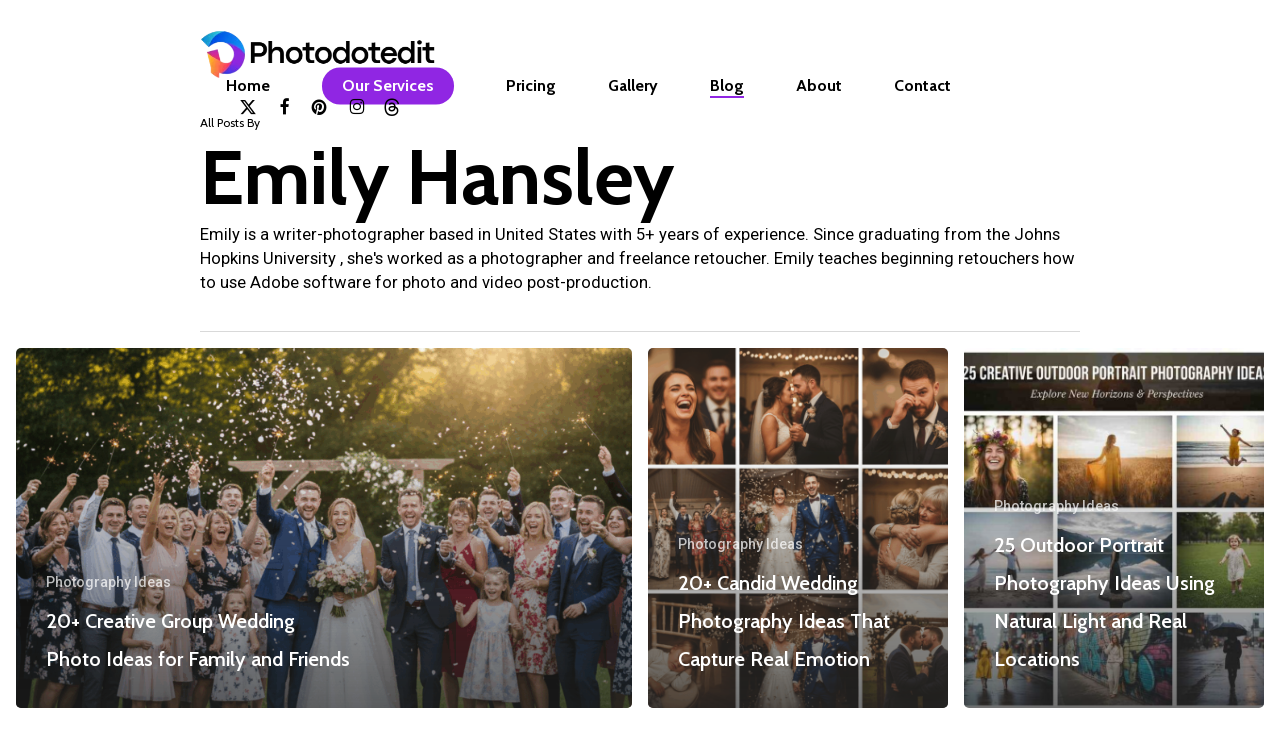

--- FILE ---
content_type: text/html; charset=UTF-8
request_url: https://photodotedit.com/author/emily/
body_size: 66015
content:
<!doctype html>
<html lang="en-US" prefix="og: https://ogp.me/ns#" class="no-js">
<head>
	<meta charset="UTF-8">
	<meta name="viewport" content="width=device-width, initial-scale=1, maximum-scale=1, user-scalable=0" />
<!-- Search Engine Optimization by Rank Math PRO - https://rankmath.com/ -->
<title>Emily Hansley | Photodotedit</title>
<link rel="preconnect" href="https://cdn.photodotedit.com"/>
<link rel='preload' href='https://cdn.photodotedit.com/wp-content/uploads/2025/03/photodotedit-back-logo.webp' as='image' imagesrcset='' imagesizes=''/>
<link rel='preload' href='' as='image' imagesrcset='' imagesizes='(min-width: 690px) 50vw, 100vw'/>
<link rel='preload' href='https://cdn.photodotedit.com/wp-content/cache/flying-press/u-4i0qWljRw-PfU81xCKCpdpbgZJl6XvqdnsF3-OAw.woff2' as='font' type='font/woff2' fetchpriority='high' crossorigin='anonymous'><link rel='preload' href='https://cdn.photodotedit.com/wp-content/themes/salient/css/fonts/icomoon.woff?v=1.6' as='font' type='font/woff' fetchpriority='high' crossorigin='anonymous'><link rel='preload' href='https://cdn.photodotedit.com/wp-content/cache/flying-press/KFO7CnqEu92Fr1ME7kSn66aGLdTylUAMa3yUBHMdazQ.woff2' as='font' type='font/woff2' fetchpriority='high' crossorigin='anonymous'><link rel='preload' href='https://cdn.photodotedit.com/wp-content/themes/salient/css/fonts/fontawesome-webfont.woff?v=4.2' as='font' type='font/woff' fetchpriority='high' crossorigin='anonymous'><link rel='preload' href='https://cdn.photodotedit.com/wp-content/cache/flying-press/u-4V0qWljRw-Pd815fNqc8T_wAFcX-c37MPiNYlWniJ2hJXHx_KVxUbvIf6lB_y8.woff2' as='font' type='font/woff2' fetchpriority='high' crossorigin='anonymous'>
<style id="flying-press-css">@-webkit-keyframes sbr-sk-scaleout{0%{-webkit-transform:scale(0)}to{opacity:0;-webkit-transform:scale(1)}}@keyframes sbr-sk-scaleout{0%{-webkit-transform:scale(0);-ms-transform:scale(0);transform:scale(0)}to{opacity:0;-webkit-transform:scale(1);-ms-transform:scale(1);transform:scale(1)}}.col{width:100%;display:block;position:relative}@media (width>=691px){.col{margin-right:2%}}.col:last-child,.col.col_last{margin-right:0}@media only screen and (width<=690px){[class*=vc_col-]:not([class*=vc_col-xs]){width:100%}}a,abbr,acronym,address,applet,article,aside,audio,b,big,blockquote,body,canvas,caption,center,cite,code,dd,del,details,dfn,div,dl,dt,em,embed,fieldset,figcaption,figure,footer,form,h1,h2,h3,h4,h5,h6,header,hgroup,html,i,iframe,img,ins,kbd,label,legend,li,mark,menu,nav,object,ol,output,p,pre,q,ruby,s,samp,section,small,span,strike,strong,sub,summary,sup,table,tbody,td,tfoot,th,thead,time,tr,tt,u,ul,var,video{font-size:100%;font:inherit;vertical-align:baseline;border:0;margin:0;padding:0}input[type=submit]{-webkit-appearance:none}html{max-width:100%;overflow:hidden scroll}body{color:#676767;background:#fff;max-width:100%;font-family:Open Sans,Helvetica,sans-serif;position:relative;overflow:hidden}ol,ul{list-style:none}input[type=text]::-ms-clear{display:none}p:empty{display:none}article,aside,details,figcaption,figure,footer,header,hgroup,menu,nav,section{display:block}*{-webkit-box-sizing:border-box;-moz-box-sizing:border-box;box-sizing:border-box}:root{--scroll-bar-w:-2px}.container{max-width:880px;margin:0 auto;position:relative}.row{position:relative}.main-content>.row,header .row{margin-left:0;margin-right:0}.clr:after,.col:after,.group:after,.row:after{content:"";clear:both;visibility:hidden;height:0;display:block}.row,div.clear{padding-bottom:24px}@media (width>=691px){.span_3{width:23.5%}.span_5{width:40.5%}.span_7{width:57.5%}.span_9{width:74.5%}.span_12{width:100%}}body{-webkit-font-smoothing:antialiased;font-family:Open Sans,Helvetica,sans-serif;font-size:14px;font-weight:400;line-height:26px}body:not(.nectar-no-flex-height){flex-direction:column;min-height:100vh;display:flex}body:not(.nectar-no-flex-height) #ajax-content-wrap,body:not(.nectar-no-flex-height) #ajax-content-wrap .blurred-wrap,body:not(.nectar-no-flex-height) .ocm-effect-wrap,body:not(.nectar-no-flex-height) .ocm-effect-wrap-inner{flex-direction:column;flex-grow:1;display:flex}body:not(.nectar-no-flex-height) .container-wrap{flex-grow:1}p{-webkit-font-smoothing:antialiased}.nectar-skip-to-content:not(:focus),.screen-reader-text{clip:rect(1px,1px,1px,1px);clip-path:inset(50%);border:0;width:1px;height:1px;margin:-1px;padding:0;overflow:hidden;word-wrap:normal!important;position:absolute!important}@media only screen and (width>=1000px){.nectar-mobile-only{display:none}}@media only screen and (width<=999px){.nectar-mobile-only.mobile-header{display:inline-block}}.nectar-mobile-only.mobile-header .inner,.nectar-mobile-only.mobile-header .inner ul{display:flex}.nectar-mobile-only.mobile-header li{float:none;align-items:center;margin:0 8px;line-height:1;display:flex;overflow:visible!important}body .nectar-mobile-only.mobile-header a{color:inherit;font-size:13px;line-height:1}.nectar-mobile-only.mobile-header .menu-item-has-children ul{display:none!important}#header-outer .screen-reader-text{height:1px}div[id=wpadminbar]{z-index:1000000!important}.container-wrap,.project-title{z-index:10;background-color:#f8f8f8;margin-top:0;padding-top:40px;padding-bottom:40px;position:relative}body[data-header-resize="0"] .container-wrap,body[data-header-resize="0"] .project-title{margin-top:0;padding-top:40px}.subheader{color:#6f6f6f;margin-bottom:15px}a{color:#3555ff;text-decoration:none;transition:color .3s}a:hover{color:inherit}h1{margin-bottom:7px;font-size:54px;line-height:62px}h3{margin-bottom:7px;font-size:22px;line-height:34px}h4{margin-bottom:7px;font-size:18px;line-height:32px}h1,h2,h3,h4,h5,h6{color:#444;letter-spacing:0;-webkit-font-smoothing:antialiased;font-weight:600}.bold,b,strong{font-weight:600}.row .col p:last-child,.container .row:last-child,.wpb_wrapper .clear{padding-bottom:0}ol,ul{margin-bottom:30px;margin-left:30px}li ol,li ul{margin-bottom:0}ul li{list-style:outside}#footer-outer ol,#footer-outer ul,#header-outer .button_social_group ul,#header-outer nav>ul,#header-outer ol,#header-secondary-outer ol,#header-secondary-outer ul,#mobile-menu ol,#mobile-menu ul,#search-outer ol,#search-outer ul,#slide-out-widget-area ol,#slide-out-widget-area ul{margin:0}#footer-outer ol li,#footer-outer ul li,#header-outer ol li,#header-outer ul li,#header-secondary-outer ol li,#header-secondary-outer ul li,#mobile-menu ol li,#mobile-menu ul li,#search-outer ol li,#search-outer ul li,#slide-out-widget-area ol li,#slide-out-widget-area ul li{list-style:none}.main-content img{max-width:100%;height:auto}.row .col h3,.row .col h4{margin-bottom:8px}.row .col img{max-width:100%;height:auto;margin-bottom:15px}@keyframes spinning_animation{0%{transform:scale(1)rotate(0)}50%{transform:scale(.8)rotate(360deg)}to{transform:scale(1)rotate(720deg)}}@keyframes bounce_in_animation{0%{transform:scale(0)}20%{transform:scale(1.4)}50%{transform:scale(.8)}85%{transform:scale(1.1)}to{transform:scale(1)}}body.page-template-template-portfolio-php .container-wrap,body.single-portfolio .container-wrap,body.tax-project-type .container-wrap,body[data-bg-header=true] .container-wrap{padding-top:25px;padding-bottom:40px;margin-top:0!important}#header-space{background-color:#fff;height:90px}#header-outer{z-index:9999;background-color:#fff;width:100%;padding:28px 0 0;position:fixed;top:0;left:0;overflow:visible}#top #logo{letter-spacing:-1px;color:#444;align-self:center;width:auto;max-width:none;font-size:22px;font-weight:600;line-height:22px}#top #logo .retina-logo,#top .span_3 #logo .mobile-only-logo{display:none}#top #logo:focus,#top #logo:hover{color:#000}#top #logo img{text-indent:-9999px;width:auto;max-width:none;margin-bottom:0;transition:opacity .4s;display:block}#top{z-index:9998;width:100%;position:relative}#top .container .row{padding-bottom:0}#top nav>ul{min-height:1px;line-height:1px;transition:padding .8s,margin .25s;overflow:visible}body:not(.ascend) #top nav>.buttons{margin-left:15px}body #header-outer[data-full-width=false][data-has-buttons=no]:not([data-format=left-header]) #top nav>.buttons{margin-left:0}#top nav>.buttons{transition:padding .8s}#top nav>ul .slide-out-widget-area-toggle{transition:margin .25s}#header-outer #top nav>.buttons{height:100%;right:0;overflow:hidden}body #header-outer[data-using-pr-menu=true] #top nav>.buttons{display:block;overflow:visible}body.material #header-outer[data-using-pr-menu=true] #top nav>.buttons{display:-webkit-flex;display:-ms-flexbox;display:flex}#top nav ul li{float:right}#top nav>ul>li{float:left}#top nav>ul>li>a,.pull-left-wrap>ul>li>a{color:#676767;padding:0 10px;font-size:14px;line-height:20px;transition:color .2s;display:block}body #header-outer[data-full-width=true] #top nav>.buttons{margin-left:0}#header-outer.transparent #top nav>ul>li[class*=button_solid_color]>a:before,#top .slide-out-widget-area-toggle[data-custom-color=true] a:before,#top nav>ul>li[class*=button_solid_color]>a:before{content:" ";z-index:-1;width:100%;height:24px;padding-bottom:10px;transition:opacity .2s;display:block;position:absolute;left:0;-webkit-transform:translateY(-7px);transform:translateY(-7px)}body #header-outer .slide-out-widget-area-toggle[data-custom-color=true] .lines:before{top:6px}body #header-outer .slide-out-widget-area-toggle[data-custom-color=true] .lines:after{top:-6px}#header-outer:not([data-format=centered-menu-under-logo]):not([data-format=centered-menu-bottom-bar]) #top .slide-out-widget-area-toggle[data-custom-color=true] a:before,#header-outer:not([data-format=centered-menu-under-logo]):not([data-format=centered-menu-bottom-bar]) #top nav>ul>li[class*=button_]>a:before{top:50%;-webkit-transform:translateY(-50%);transform:translateY(-50%)}#header-outer.transparent #top nav>ul>li[class*=button_bordered]>a:before,#top nav>ul>li[class*=button_bordered]>a:before{content:" ";z-index:-1;box-sizing:border-box;border:2px solid #fff;width:100%;height:34px;padding-bottom:10px;transition:border-color .2s;display:block;position:absolute;left:0;-webkit-transform:translateY(-7px);transform:translateY(-7px)}#top nav>ul>li[class*=button_bordered]>a:before{border-color:#0006}#header-outer #top nav>ul>li[class*=button_solid_color]>a,#header-outer #top nav>ul>li[class*=button_solid_color]>a .sf-sub-indicator i,#header-outer[data-lhe=default] #top nav .sf-menu>[class*=button_solid_color].current-menu-ancestor>a i,#header-outer[data-lhe=default] #top nav>ul>li[class*=button_solid_color].current-menu-ancestor>a,#header-outer[data-lhe=default] #top nav>ul>li[class*=button_solid_color].current_page_ancestor>a{color:#fff!important}#header-outer.dark-text #top nav>ul>li[class*=button_solid_color]>a,#header-outer[data-lhe=animated_underline] #top nav>ul>li[class*=button_solid_color]>a,#header-outer[data-lhe=default] #top nav .sf-menu .current_page_item[class*=button_solid_color]>a,#top nav>ul>li[class*=button_solid_color]>a,body #header-outer.transparent #top nav>ul>li[class*=button_solid_color]>a{padding-left:20px;padding-right:20px;color:#fff!important;opacity:1!important}#header-outer[data-lhe=animated_underline] #top nav>ul>li[class*=button_bordered]>a,#header-outer[data-lhe=default] #top nav>ul>li[class*=button_bordered]>a,#header-outer[data-lhe=default] #top nav>ul>li[class*=button_solid_color]>a,#top nav>ul>li[class*=button_bordered]>a,body #header-outer.transparent #top nav>ul>li[class*=button_bordered]>a{padding-left:20px;padding-right:20px}body[data-header-search=false][data-full-width-header=false] #header-outer[data-lhe=animated_underline][data-format=default][data-cart=false] #top nav>ul>li:last-child>a,body[data-header-search=false][data-full-width-header=false] #header-outer[data-lhe=text_reveal][data-format=default][data-cart=false] #top nav>ul>li:last-child>a,body[data-header-search=false][data-user-set-ocm=off] #header-outer[data-lhe=animated_underline][data-format=centered-menu][data-cart=false] #top nav>.buttons>li:last-child>a,body[data-header-search=false][data-user-set-ocm=off] #header-outer[data-lhe=text_reveal][data-format=centered-menu][data-cart=false] #top nav>.buttons>li:last-child>a,body[data-header-search=false] #header-outer[data-cart=false] .span_3:has(.left-aligned-ocm)+.span_9 .nectar-mobile-only li[class*=menu-item-btn-style-button]:last-child{margin-right:0}#header-outer #top .slide-out-widget-area-toggle[data-custom-color=true] a{padding:0 18px;display:block;position:relative}#header-outer #top nav .slide-out-widget-area-toggle[data-custom-color=true]:not(.mobile-icon) a:not(.using-label){width:22px}#header-outer[data-lhe=animated_underline] #top nav>ul>li>a{margin-left:10px;margin-right:10px;padding-left:0;padding-right:0}#header-outer[data-lhe=text_reveal] #top nav>ul>li[class*=menu-item-btn]>a{padding-left:0;padding-right:0}#top nav ul li a,body[data-header-color=light] .mobile-header,body[data-header-color=light] .span_9>.slide-out-widget-area-toggle a .label{color:#999}.sf-menu{float:left;margin-bottom:30px;line-height:1}.sf-menu ul li{width:100%;font-weight:400}.sub-menu{z-index:3}.sf-menu:not(.buttons) a:focus{outline:0}.sf-menu ul li a{margin:0}.sf-menu,.sf-menu *{z-index:10;margin:0;padding:0;list-style:none}.sf-menu{line-height:1}.sf-menu ul{pointer-events:none;position:absolute;top:100%;left:0}.sf-menu ul li,.sf-menu ul li li{width:100%;font-size:12px}.sf-menu .menu-item a{outline:0}.sf-menu li{float:left;outline:0;font-size:12px;line-height:0;position:relative}.sf-menu a{text-decoration:none;display:block;position:relative}.sf-menu .sf-with-ul a{min-width:1px}#header-outer .sf-menu li ul li.menu-item a{letter-spacing:0;font-size:12px;line-height:13px;transition:none}.sf-menu li ul li a,.sf-menu li ul li li a{box-shadow:none}.sf-menu ul li a,.sf-menu ul li li a{box-shadow:none;text-shadow:none;border-radius:0}#top .span_9{position:static}#header-outer nav>ul>.megamenu{position:inherit}#header-outer nav>ul>.megamenu>.sub-menu{background-color:#1c1c1c;width:100%;padding:15px 0;display:table;left:0}.no-pseudo-after-transition .menu-title-text:after,.page-submenu.no-trans,.post-area.masonry,.posts-container article.ajax-loaded,.sf-menu>.no-trans>ul,body #slide-out-widget-area-bg.fullscreen-alt.no-transition,body #slide-out-widget-area-bg.fullscreen-alt.open.no-transition,body .no-transition,body[data-button-style=rounded_shadow] .nectar-button.wpb_start_animation,body[data-button-style=slightly_rounded_shadow] .nectar-button.wpb_start_animation,body[data-hhun="1"] #header-outer.no-trans-hidden:not(.side-widget-open){-webkit-transition:none!important;transition:none!important}#header-outer nav>ul>.megamenu>.sub-menu{padding:30px 0;display:table}#header-outer nav>ul>.megamenu>ul>li{border:none;padding:0 0 0 30px}#header-outer .widget_shopping_cart .buttons,#header-outer .widget_shopping_cart .cart_list,#header-outer .widget_shopping_cart .total,#header-outer[data-format=centered-menu] #top nav>ul>li>ul>li,#header-secondary-outer .sf-menu>li>ul>li,#top nav>ul>li>ul>li{opacity:0;-webkit-transition:transform .65s cubic-bezier(.2,.8,.25,1),opacity .65s cubic-bezier(.2,.8,.25,1);transition:transform .65s cubic-bezier(.2,.8,.25,1),opacity .65s cubic-bezier(.2,.8,.25,1)}#header-outer nav>ul>.megamenu>ul>li:last-child{padding-right:30px}[data-megamenu-width=full-width] #top nav>ul>.megamenu:not(.width-50):not(.width-75)>ul>li{padding-left:0;padding-right:30px}[data-megamenu-width=full-width] #top nav>ul>.megamenu:not(.width-50):not(.width-75)>ul>li:last-child{padding-left:0;padding-right:0}#header-outer nav>ul>.megamenu>ul>li>ul{margin:0;padding:0}#top nav>ul>.megamenu>ul>li{float:none;width:33.33%;display:table-cell}#top nav>ul>.megamenu.columns-3>ul>li{width:33.33%}#header-outer nav>ul>.megamenu>ul>li ul{width:100%;box-shadow:none;display:block;position:relative;opacity:1!important;top:0!important;left:0!important}#header-outer nav>ul>.megamenu ul li{float:none}#header-outer nav>ul>.megamenu ul li a{border-bottom:none;padding:9px 15px}body:not([data-header-format=left-header]) #header-outer nav>ul>.megamenu>ul>li>a,body:not([data-header-format=left-header]) #header-outer nav>ul>.megamenu>ul>li>ul>.has-ul>a{color:#444}#header-outer nav>ul>.megamenu>.sub-menu>li a,#header-outer nav>ul>.megamenu>ul>.sfHover>a,#header-outer nav>ul>.megamenu>ul>li>a:hover,body #header-outer nav>ul>.megamenu>.sub-menu>li a,body #header-outer nav>ul>.megamenu>.sub-menu>li>a,body:not([data-header-format=left-header]) #header-outer nav>ul>.megamenu>ul>li>a,body:not([data-header-format=left-header]) #header-outer nav>ul>.megamenu>ul>li>ul>.has-ul.current-menu-item>a,body:not([data-header-format=left-header]) #header-outer nav>ul>.megamenu>ul>li>ul>.has-ul>a{background-color:#0000!important}#header-secondary-outer .sf-menu li ul li a,#top .sf-menu li ul li.menu-item a{background-color:#fff0}.sf-menu>li>ul{opacity:0;pointer-events:none;display:block;transform:translateY(-9999px);box-shadow:0 6px 28px #00000014}.sf-menu>li ul{width:20em;padding:20px}#header-outer nav>ul>.megamenu ul li a,.sf-menu>li ul a{padding:6px}body[data-header-color=light]:not([data-header-format=left-header]) #header-outer:not(.transparent) .sf-menu>li ul{border-top:1px solid #e9e9e9}#header-outer[data-box-shadow=none]:not(.transparent) .sf-menu>li:not(.megamenu) ul{border-top:none}#header-outer nav>ul>.megamenu>.sub-menu,#header-secondary-outer .sf-menu li ul,body:not([data-header-format=left-header]) #top .sf-menu li ul{background-color:#fff}#header-outer .sf-menu li ul li.menu-item a{color:#999}.sf-menu .megamenu li ul{box-shadow:none;-webkit-transform:none;transform:none}#header-outer #header-secondary-outer .sf-menu .megamenu li ul,#header-outer #top .sf-menu .megamenu li ul,[data-header-color=light] #header-outer:not(.transparent) .sf-menu>.megamenu li ul{border-top:0}.sf-menu li li ul{visibility:visible;z-index:auto;opacity:0;pointer-events:none;margin-top:-20px;margin-left:-20px;-webkit-transition:transform .25s,opacity .25s;transition:transform .25s,opacity .25s;display:block;left:20em;-webkit-transform:translate(25px);transform:translate(25px);box-shadow:0 19px 35px #0000001c;top:0!important}body[data-header-color=custom] #header-outer:not(.transparent) .sf-menu>li:not(.megamenu) li ul,body[data-header-color=light] #header-outer:not(.transparent) .sf-menu>li:not(.megamenu) li ul{margin-top:-21px}body[data-header-color=custom] #header-outer[data-box-shadow=none]:not(.transparent) .sf-menu>li:not(.megamenu) li ul,body[data-header-color=light] #header-outer[data-box-shadow=none]:not(.transparent) .sf-menu>li:not(.megamenu) li ul,body[data-header-color=light] #header-secondary-outer .sf-menu>li:not(.megamenu) li ul,body[data-header-color=light] .sf-menu>li:not(.megamenu) li ul{margin-top:-20px}.sf-menu ul li a{border-bottom:0}body[data-hhun="0"] #header-outer[data-header-resize="0"]:not([data-transparent-header=true]){transition:box-shadow .42s,opacity .3s,transform .32s}@media only screen and (width>=1000px){#header-outer:not([data-format=left-header]){padding-top:0}#header-outer:not([data-format=left-header]) #top>.container>.row,#header-outer:not([data-format=left-header]) #top>.container>.row nav,#header-outer:not([data-format=left-header]) #top>.container>.row nav>ul,#header-outer:not([data-format=left-header]) #top>.container>.row nav>ul>li{display:-webkit-flex;display:-ms-flexbox;display:flex}#header-outer:not([data-format=left-header]) #top .span_3,#header-outer:not([data-format=left-header]) #top .span_9{float:none;width:auto;display:-webkit-flex;display:-ms-flexbox;display:flex}#header-outer[data-format=default] #top .span_9{margin-left:auto}#header-outer[data-format=centered-logo-between-menu] #top .span_9 nav .sf-menu:not(.buttons),#header-outer[data-format=centered-menu-bottom-bar] #top .span_9 nav,#header-outer[data-format=centered-menu-under-logo] #top .span_9 nav,#header-outer[data-format=centered-menu] #top .span_9 nav .sf-menu:not(.buttons){justify-content:center}#header-outer:not([data-format=left-header]) #top nav>.buttons{height:auto;overflow:visible}#header-outer:not([data-format=left-header]) #top nav>ul>li{align-items:center}#header-outer:not([data-format=left-header]) #top nav>ul{float:none;vertical-align:middle;display:inline-block}#header-outer[data-format=centered-menu-bottom-bar] .row,#header-outer[data-format=centered-menu-under-logo] .row{-webkit-flex-direction:column;flex-direction:column}}@media only screen and (width<=999px){#top .col.span_9{text-align:right;line-height:0}#header-outer #top #mobile-cart-link i,#header-outer .mobile-search .icon-salient-search,#header-outer .mobile-user-account .icon-salient-m-user,#top .span_9>.slide-out-widget-area-toggle>div{background-color:#fff0;font-size:18px;display:block;position:relative;top:50%;-webkit-transform:translateY(-50%);transform:translateY(-50%)}#header-outer #top .mobile-user-account,#top #mobile-cart-link,#top .mobile-search,#top .span_9>.slide-out-widget-area-toggle{vertical-align:middle;width:auto;height:100%;margin-top:0;margin-bottom:0;padding:0 10px;line-height:0;display:inline-block;position:relative;top:auto;right:auto;-webkit-transform:none;transform:none}body[data-slide-out-widget-area-style=slide-out-from-right] .slide_out_area_close:before,body[data-slide-out-widget-area-style=slide-out-from-right].material a.slide_out_area_close:before{background-color:#0000000f}#header-outer[data-cart=true] #top #mobile-cart-link,#header-outer[data-cart=true] #top .span_9>.slide-out-widget-area-toggle,#top .mobile-search{padding:0 10px}#header-outer[data-cart=true] #top .row .span_9>.slide-out-widget-area-toggle,#top .span_9>.slide-out-widget-area-toggle{padding-right:0}}#top nav .buttons li{line-height:12px;position:relative}#top nav .buttons .menu-item a{position:relative}#top nav ul #nectar-user-account a,#top nav ul #search-btn a,#top nav ul .slide-out-widget-area-toggle a{text-align:center;box-sizing:content-box;background-position:100% 0;background-repeat:no-repeat;width:24px;padding:0;display:block}#top nav ul[data-user-set-ocm=off] .slide-out-widget-area-toggle,body.material #header-outer:not([data-format=left-header]) #top>.container>.row nav>ul[data-user-set-ocm=off]>.slide-out-widget-area-toggle{display:none}#header-outer #social-in-menu i,.material #slide-out-widget-area.slide-out-from-right .off-canvas-social-links a i{color:inherit;transition:transform .25s,opacity .2s;text-align:center;background-color:#fff0;width:36px;height:22px;font-size:18px;line-height:24px;-webkit-transition:-webkit-transform .25s,opacity .2s;position:relative;top:0}#footer-outer .social i,#header-outer #social-in-menu i,.off-canvas-social-links li i{text-align:center;vertical-align:middle;display:inline-block}#header-outer #social-in-menu a{margin-left:0;margin-right:0;display:inline-block;overflow:hidden}#header-outer #social-in-menu a i:after,.material #slide-out-widget-area.slide-out-from-right .off-canvas-social-links a i:after{width:100%;position:absolute;top:100%;left:0;-webkit-transform:translate(0,0);transform:translate(0,0)}#header-outer #social-in-menu a i:before{width:100%}#header-outer #social-in-menu .fa-vine:after,#header-outer #social-in-menu .fa-vine:before,#header-outer #social-in-menu [class*=fa-]:after,#header-outer #social-in-menu [class^=fa-]:after{text-decoration:inherit;speak:none;display:block}#header-outer #social-in-menu i.fa-facebook{width:28px}#header-outer[data-format=default] #social-in-menu{margin:0 0 0 30px}#header-outer[data-lhe=animated_underline] #top nav>ul>#social-in-menu>a,#header-outer[data-lhe=button_bg] #top nav>ul>#social-in-menu>a,#header-outer[data-lhe=default] #top nav>ul>#social-in-menu>a,#header-outer[data-lhe=text_reveal] #top nav>ul>#social-in-menu>a{margin-left:0;margin-right:0;padding-left:0;padding-right:0}#top .span_9>.slide-out-widget-area-toggle{z-index:10000;display:none}#header-outer[data-full-width=true][data-cart=true] #top nav ul .slide-out-widget-area-toggle{position:relative}#header-outer .sf-menu .megamenu ul .sub-menu,.lines-button.x2.close .lines,.sf-menu .megamenu li ul{background-color:#0000!important}.slide-out-hover-icon-effect:not(.small) .lines-button,body .slide-out-hover-icon-effect:not(.small) .lines-button{font-size:0;line-height:0}.slide-out-hover-icon-effect a{width:34px}.slide-out-hover-icon-effect.small a{width:auto}#search-outer{display:none}#header-outer .row .col.span_3,#header-outer .row .col.span_9{width:auto}#header-outer .row .col.span_9{float:right}#header-outer[data-full-width=true] header>.container,body[data-slide-out-widget-area-style=simple] #header-outer[data-full-width=true] #mobile-menu{width:100%;max-width:100%;padding:0 28px}body[data-hhun="1"] #header-outer[data-remove-fixed="1"]{position:absolute}@media only screen and (width>=1000px){body[data-hhun="1"]:not(.no-scroll) #header-outer[data-remove-fixed="1"]:not(.detached),body[data-hhun="1"]:not(.no-scroll) #header-outer[data-remove-fixed="1"][data-permanent-transparent=false][data-using-secondary="1"]{top:0}}html:not(.js) .full-width-content,html:not(.js) .full-width-section{visibility:visible}@keyframes row_bg_zoom_out{0%{transform:scale(1.2)}to{transform:scale(1)}}.col{float:left;position:relative}.col.span_3 .col.span_12 i,.col.span_4 .col.span_12 i{margin-bottom:0}iframe,iframe.iframe-embed{max-width:100%}.main-content #sidebar iframe[src],.wc-braintree-hosted-field iframe,html:not(.js) .main-content iframe[src]{opacity:1}@keyframes portSliderLine{0%{transform-origin:0;transform:scaleX(0)}to{transform-origin:0;transform:scaleX(1)}}@keyframes portSliderLine2{0%{transform-origin:100%;transform:scaleX(1)}to{transform-origin:100%;transform:scaleX(0)}}@keyframes ctaArrowSVGStart{0%{transform:translateY(calc(.5px - 50%))translate(0)translateZ(0)}to{transform:translateY(calc(.5px - 50%))translate(-3px)translateZ(0)}}@keyframes ctaArrowSVGEnd{0%{transform:translateY(calc(.5px - 50%))translate(-3px)translateZ(0)}to{transform:translateY(calc(.5px - 50%))translate(0)translateZ(0)}}@keyframes ctaArrowTextStart{0%{transform:translate(6px)translateZ(0)}to{transform:translate(0)translateZ(0)}}@keyframes ctaArrowTextEnd{0%{transform:translate(0)translateZ(0)}to{transform:translate(6px)translateZ(0)}}@keyframes ctaArrowStart{0%{stroke-dashoffset:140px;stroke-dasharray:140}to{stroke-dasharray:140;stroke-dashoffset:10px}}@keyframes ctaArrowStartTeam{0%{stroke-dashoffset:0;stroke-dasharray:0}50%{stroke-dashoffset:140px;stroke-dasharray:140}to{stroke-dasharray:140;stroke-dashoffset:10px}}@keyframes ctaArrowEnd{0%{stroke-dashoffset:10px;stroke-dasharray:150 150}40%{opacity:1}to{opacity:0;stroke-dashoffset:-53px;stroke-dasharray:1 150}}@keyframes ctaArrowLineStart{0%{transform-origin:0;transform:scaleX(1.2)translateY(calc(.5px - 50%))translateZ(0)}to{transform:scaleX(1)translateY(calc(.5px - 50%))translateZ(0)}}@keyframes ctaArrowLineEnd{0%{transform-origin:100%;transform:scaleX(1)translateY(calc(.5px - 50%))translateZ(0)}50%{transform-origin:100%;transform:scaleX(0)translateY(calc(.5px - 50%))translateZ(0)}51%{transform-origin:0}to{transform-origin:0;transform:scaleX(1.2)translateY(calc(.5px - 50%))translateZ(0)}}@keyframes nectar_curved_arrow_animation__svg{0%{opacity:1}15%{opacity:1}45%{opacity:0;transform:translate(4px)}50%{opacity:0;transform:translate(4px)}51%{opacity:1;transform:translate(0)}to{opacity:1}}@keyframes nectar_curved_arrow_animation__arrow{0%{stroke-dashoffset:0}15%{stroke-dashoffset:0}50%{stroke-dashoffset:-8px}70%{stroke-dashoffset:-8px}to{stroke-dashoffset:0}}@keyframes nectar_curved_arrow_animation__line{0%{stroke-dashoffset:0}50%{stroke-dashoffset:18px}to{stroke-dashoffset:35px}}#top .menu-item>a:has(.nectar-text-reveal-button):has(.sf-sub-indicator){gap:6px;display:flex}i[class*=fa-],span[class*=fa-]{word-spacing:1px;text-align:center;vertical-align:middle;max-width:100%;display:inline-block;position:relative;top:-2px}i[class^=icon-]{text-align:center;vertical-align:middle;display:inline-block}.row .col.section-title{border-bottom:1px solid #00000026;margin:0;padding:0 0 36px}.row .col.section-title h1,.row .col.section-title h2{margin-bottom:0;font-weight:600;position:relative}.row .col.section-title p{padding-bottom:0;font-size:20px;line-height:28px}.row .col.section-title span{color:#00000073;text-transform:none;padding-left:10px;font-size:20px;line-height:20px;position:relative;top:0}body[data-bg-header=true].archive .container-wrap{padding-top:4.1em!important}body[data-bg-header=true] .container-wrap,html.fp-enabled .container-wrap{margin-top:0!important;padding-top:0!important}.page-header-no-bg{z-index:1000;background-color:#f8f8f8;padding-top:35px;padding-bottom:0}#page-header-bg[data-alignment=center],.page-header-no-bg[data-alignment=center]{text-align:center}#page-header-bg[data-alignment=right],.page-header-no-bg[data-alignment=right]{text-align:right}@keyframes ctaMinimaLArrowOuter{0%{transform:translateY(0)}20%{transform:translateY(12px)}50%{transform:translateY(0)}to{transform:translateY(0)}}@keyframes ctaMinimaLArrowLine{0%{transform-origin:bottom;transform:scaleY(1)}50%{transform-origin:bottom;transform:scaleY(0)}51%{transform-origin:top}to{transform-origin:top;transform:scaleY(1)}}@keyframes ctaMinimaLArrow{0%{stroke-dasharray:45;stroke-dashoffset:0}50%{stroke-dasharray:45;stroke-dashoffset:-45px}51%{stroke-dasharray:45;stroke-dashoffset:45px}to{stroke-dasharray:45;stroke-dashoffset:0}}@keyframes down_arrow_bounce{0%,to,20%,50%,80%{transform:translateY(0)}40%{transform:translateY(-14px)}60%{transform:translateY(-7px)}}@keyframes mouse-scroll-btn-roll-over{0%{stroke-dashoffset:120px}to{stroke-dashoffset:0}}@keyframes mouse-scroll-btn-roll-out{0%{stroke-dashoffset:0}to{stroke-dashoffset:-120px}}@keyframes trackBallSlide{0%{opacity:1;transform:scaleY(1)translateY(-10px)}45%{opacity:0;transform:scaleY(.5)translateY(13px)}46%{opacity:0;transform:scaleY(1)translateY(-10px)}to,65%{opacity:1;transform:scaleY(1)translateY(-10px)}}@keyframes nudgeMouse{0%{transform:translateY(0)}45%{transform:translateY(8px)}to,65%{transform:translateY(0)}}@keyframes rightLineStart{0%{transform:translateY(-50%)translate(-88px)scaleX(0)}to{transform:translateY(-50%)translate(0)scaleX(1)}}@keyframes rightLineEnd{0%{transform:translateY(-50%)translate(0)scaleX(1)}to{transform:translateY(-50%)translate(28px)scaleX(0)}}@keyframes rightLineStart2{0%{transform:translateY(-50%)translate(88px)scaleX(0)}to{transform:translateY(-50%)translate(0)scaleX(1)}}@keyframes rightLineEnd2{0%{transform:translateY(-50%)translate(0)scaleX(1)}to{transform:translateY(-50%)translate(-28px)scaleX(0)}}@keyframes rightArrowStart{0%{transform:translate(-50px)}to{transform:translate(42px)}}@keyframes rightArrowEnd{0%{transform:translate(42px)}to{transform:translate(75px)}}@keyframes rightArrowStart2{0%{transform:translate(50px)rotate(180deg)}to{transform:translate(-42px)rotate(180deg)}}@keyframes rightArrowEnd2{0%{transform:translate(-42px)rotate(180deg)}to{transform:translate(-75px)rotate(180deg)}}@keyframes rightArrowLineStart{0%{stroke-dashoffset:30px}to{stroke-dashoffset:40px}}@keyframes rightArrowLineEnd{0%{stroke-dashoffset:40px}to{stroke-dashoffset:50px}}.blog-fullwidth-wrap .post-area.masonry #pagination,.post-area.masonry.span_12 #pagination{text-align:center;width:100%;height:32px;margin-top:55px;margin-bottom:40px}.post-area.masonry.span_9 #pagination{width:100%;height:32px;margin-top:45px;margin-bottom:40px}.blog-fullwidth-wrap .post-area.masonry #pagination,.post-area.masonry.span_12 #pagination,.post-area.masonry.span_9 #pagination{position:relative;bottom:0}.blog-fullwidth-wrap .post-area.masonry #pagination>div,.post-area.masonry.span_12 #pagination>div{float:none;margin:0 5px 0 0;display:inline}.post-featured-img img.nectar-lazy{display:block}.post-featured-img img.nectar-lazy:not(.loaded),.wpb_gallery_slidesimage_grid .portfolio-items img.nectar-lazy:not(.loaded){opacity:0}.post-featured-img img.nectar-lazy.loaded,.wpb_gallery_slidesimage_grid .portfolio-items img.nectar-lazy.loaded{opacity:1}.auto_meta_overlaid_spaced .masonry-blog-item .meta-category a,.masonry.material .masonry-blog-item .meta-category a,.nectar-recent-posts-slider_multiple_visible .recent-post-container.container .strong a,.related-posts[data-style=material] .meta-category a{margin:0 10px 10px 0;font-size:14px;font-weight:600;line-height:19px;display:inline-block;position:relative}.auto_meta_overlaid_spaced .masonry-blog-item .meta-category a:before,.masonry.material .masonry-blog-item .meta-category a:before,.nectar-recent-posts-single_featured .grav-wrap .text a:before,.related-posts[data-style=material] .meta-category a:before,[data-style=list_featured_first_row] .meta-category a:before{content:"";transform-origin:0;width:100%;height:2px;transition:transform .3s cubic-bezier(.25,0,.4,1);position:absolute;bottom:-3px;left:0;transform:scaleX(0)}.auto_meta_overlaid_spaced .masonry-blog-item .meta-category a:focus:before,.auto_meta_overlaid_spaced .masonry-blog-item .meta-category a:hover:before,.masonry.material .masonry-blog-item .meta-category a:focus:before,.masonry.material .masonry-blog-item .meta-category a:hover:before,.nectar-recent-posts-single_featured .grav-wrap .text a:focus:before,.nectar-recent-posts-single_featured .grav-wrap .text a:hover:before,.related-posts[data-style=material] .meta-category a:focus:before,.related-posts[data-style=material] .meta-category a:hover:before,[data-style=list_featured_first_row] .meta-category a:focus:before,[data-style=list_featured_first_row] .meta-category a:hover:before{transform:scaleX(1)}.masonry.material .masonry-blog-item h3 a,.related-posts[data-style=material] h3 a{color:inherit!important}.masonry.material .masonry-blog-item .article-content-wrap,.related-posts[data-style=material] .article-content-wrap{padding:10px 30px 30px!important}.auto_meta_overlaid_spaced .masonry-blog-item .meta-category a:before,.masonry.material .masonry-blog-item .article-content-wrap,.masonry.material .masonry-blog-item .meta-category{background-color:#fff}@keyframes nectar_ltr_line_animation{0%{background-size:100% 2px}to{background-size:0 2px}}@keyframes nectar_ltr_line_animation_start{0%{background-size:0 2px}to{background-size:100% 2px}}.posts-container[data-load-animation=fade_in_from_bottom] article .inner-wrap{transform:translateY(80px)}.posts-container[data-load-animation=perspective]{-webkit-perspective:2000px;perspective:2000px;perspective-origin:50% 0;-webkit-perspective-origin:50% 700px}.posts-container[data-load-animation=perspective] article{-webkit-transform-style:preserve-3d;transform-style:preserve-3d}.posts-container[data-load-animation=perspective] article .inner-wrap{transform:translateY(450px)rotateX(24deg)}.posts-container article .inner-wrap{height:100%}nav #pagination ul{margin:0;padding:0;list-style:none}nav #pagination ul li{list-style:none;display:inline-block}.post-area #pagination{padding-left:95px}.post-area{margin-top:4px;padding-right:30px}.post-area.col_last{padding-left:20px;padding-right:0}.post-area.col_last.span_12{float:none;padding-left:0}.post-area>article .content-inner{border-bottom:0;margin-bottom:0}.post .content-inner{padding-bottom:80px}#single-below-header,.post-header{color:#888;margin-bottom:12px}.post .post-header h1,.post .post-header h2{font-size:26px;line-height:30px}#page-header-bg #single-below-header a,#single-below-header a,.post .post-header a,.result a{color:inherit}.post .post-content{min-height:98px;position:relative}.post-content{padding-left:95px}.post .content-inner{position:relative}.post h3.title{margin-bottom:4px}.post .content-inner .post-featured-img img{width:100%;max-width:none;margin-bottom:15px}.post-area[data-remove-post-author="1"].standard-minimal .post .post-content,.post-area[data-remove-post-date="1"][data-remove-post-nectar-love="1"]:not(.masonry):not(.standard-minimal) .post .post-content{padding-left:0}#pagination a:not(.page-numbers),#pagination span:not(.page-numbers){background-color:#333}#pagination .next.inactive,#pagination .prev.inactive,#pagination a,#pagination span,.container-wrap nav.woocommerce-pagination ul li span,.woocommerce .container-wrap nav.woocommerce-pagination ul li span,.woocommerce nav.woocommerce-pagination ul li a{cursor:pointer;text-transform:capitalize;background-position:-21px;background-repeat:no-repeat;border-radius:2px;font-weight:700;transition:all .45s cubic-bezier(.25,1,.33,1);display:inline-block;position:relative;color:#fff!important;padding:11px 13px 10px!important}.woocommerce nav.woocommerce-pagination ul li a,body #pagination span.page-numbers.dots,body #pagination>a,body nav.woocommerce-pagination ul li span.page-numbers.dots,nav #pagination>ul a{line-height:14px;background-color:#0000!important;font-size:12px!important}body #pagination .page-numbers.next,body #pagination .page-numbers.prev,body #pagination span.page-numbers.dots,body #pagination>a,nav #pagination>ul a{color:inherit!important}body #pagination>span.page-numbers.current,body nav.woocommerce-pagination span.page-numbers.current{text-align:center;width:35px;height:35px;margin:0 8px;line-height:14px;box-shadow:0 6px 15px #00000029;font-size:12px!important}body #pagination .page-numbers.next,body #pagination .page-numbers.prev,body.woocommerce nav.woocommerce-pagination ul li .page-numbers.next,body.woocommerce nav.woocommerce-pagination ul li .page-numbers.prev{background-color:#fff0;background-image:none;border:0;width:auto;text-indent:0!important}body #pagination>span:first-child.page-numbers{margin-left:0!important}#pagination>div{float:left;margin:0 5px 0 0}#pagination>div:first-child{margin-left:0}#pagination span{cursor:default}#pagination a,#pagination span{display:inline-block}#pagination .next a,#pagination .next.inactive,#pagination .page-numbers.next,#pagination .page-numbers.prev,#pagination .prev a,#pagination .prev.inactive,.woocommerce nav.woocommerce-pagination ul li .page-numbers.next,.woocommerce nav.woocommerce-pagination ul li .page-numbers.prev{text-indent:-9999px;width:32px;height:32px;background-repeat:no-repeat!important}#pagination a.page-numbers,#pagination span.page-numbers{font-size:12px;line-height:11px}#pagination .next a,#pagination .next.inactive,#pagination .page-numbers.next,.woocommerce nav.woocommerce-pagination ul li .page-numbers.next{background-image:url(https://cdn.photodotedit.com/wp-content/themes/salient/img/icons/portfolio-arrows.png);background-position:-20px 12px}@media only screen and (-o-min-device-pixel-ratio:3/2),only screen and (-webkit-device-pixel-ratio>=1.5),only screen and (min-device-pixel-ratio:1.5),only screen and (resolution>=144dpi){#pagination .next a,#pagination .next.inactive,#pagination .page-numbers.next,.woocommerce nav.woocommerce-pagination ul li .page-numbers.next{background-image:url(https://cdn.photodotedit.com/wp-content/themes/salient/img/icons/portfolio-arrows-2x.png);background-size:40px 9px}}#pagination{width:100%;height:32px;margin-bottom:10px;position:relative}#slide-out-widget-area{display:none}#slide-out-widget-area.slide-out-from-right-hover{width:340px;height:100%;position:fixed;top:0;right:0;-webkit-transform:translate(341px);transform:translate(341px)}@media only screen and (width>=500px){#slide-out-widget-area.slide-out-from-right-hover{width:400px;-webkit-transform:translate(101%);transform:translate(101%)}}#slide-out-widget-area-bg{-webkit-backface-visibility:hidden;opacity:0;z-index:9996;background-color:#000c;width:1px;height:1px;position:fixed;top:0;left:0}#header-outer #mobile-menu .off-canvas-social-links li:first-child a,#slide-out-widget-area .off-canvas-social-links li:first-child a{padding-left:0}body[data-full-width-header=true] .slide_out_area_close{display:none}#top nav ul .slide-out-widget-area-toggle a .lines,#top nav ul .slide-out-widget-area-toggle a .lines:after,#top nav ul .slide-out-widget-area-toggle a .lines:before{background-color:#0006}body .lines-button{font-size:0;line-height:0}.lines-button{cursor:pointer;user-select:none;transition:all .3s;display:block;position:relative;top:9px}.lines-button:hover{opacity:1}.lines{background-color:#ecf0f1;width:1.4rem;height:3px;transition:all .3s;display:block;position:relative}.lines:after,.lines:before{content:"";transform-origin:.142rem;background:#ecf0f1;width:1.4rem;height:3px;transition:all .3s;display:block;position:absolute;left:0}.lines:before{top:6px}.lines:after{top:-6px}#footer-outer[data-using-bg-img=true] #copyright,#header-outer #top ul .slide-out-widget-area-toggle a .lines-button .lines,#header-outer.transparent #top nav ul .slide-out-widget-area-toggle a .lines-button .lines,#header-outer.transparent.dark-slide>#top nav ul .slide-out-widget-area-toggle a .lines-button i{background-color:#0000!important}@media only screen and (width>=1000px){.slide-out-widget-area-toggle a{transform:translateZ(0)}}.slide-out-widget-area-toggle .lines-button:after{content:"";background-color:#0006;width:1.4rem;height:2px;transition:transform .45s,opacity .2s,background-color .2s;display:inline-block;position:absolute;top:0;left:0;transform:scale(1)}.slide-out-widget-area-toggle.mobile-icon .lines-button.x2 .lines:after,.slide-out-widget-area-toggle.mobile-icon .lines-button.x2 .lines:before,.slide-out-widget-area-toggle.mobile-icon .lines-button:after{background-color:#999}body #header-outer .lines-button{top:9px}.slide-out-widget-area-toggle.mobile-icon .lines-button:after{top:0!important}.slide-out-widget-area-toggle.mobile-icon .lines{background-color:#fff0}.slide-out-widget-area-toggle.mobile-icon .lines-button:after,.slide-out-widget-area-toggle.mobile-icon .lines:after,.slide-out-widget-area-toggle.mobile-icon .lines:before{width:22px!important;height:2px!important}.slide-out-widget-area-toggle a>span{transform-origin:50%;height:21px;transition:transform .33s ease-in .3s;display:block}.slide-out-widget-area-toggle.mobile-icon a>span{height:20px}.post-area.col_last{float:right}input[type=date],input[type=email],input[type=number],input[type=password],input[type=search],input[type=tel],input[type=text],input[type=url],textarea{color:#555;background-color:#f1f1f1;border:none;width:100%;padding:10px;font-family:inherit;font-size:14px;line-height:24px;transition:all .2s}input:focus,select:focus,textarea:focus{outline:0}button[type=submit],input[type=button],input[type=submit]{color:#fff;cursor:pointer;background-color:#333;border:none;border-radius:2px;width:auto;padding:7px 11px;font-family:Open Sans;font-size:14px;font-weight:600;transition:all .45s cubic-bezier(.25,1,.33,1)}button[type=submit]:hover,input[type=button]:hover,input[type=submit]:hover{background-color:#000}body[data-form-submit=regular] .container-wrap button[type=submit],body[data-form-submit=regular] .container-wrap input[type=submit]{padding:15px 22px!important}textarea{max-width:100%}.widget_text textarea{max-height:100px}@keyframes fadebottom{0%{opacity:1;transform:translateY(0)}25%{opacity:0;transform:translateY(20px)}30%{opacity:0;transform:translateY(0)}45%{opacity:1;transform:translateY(0)}to{opacity:1;transform:translateY(0)}}body .full-width-content,body .full-width-section{visibility:visible}.full-width-content.blog-fullwidth-wrap,.full-width-content.nectar-shop-outer,.nectar-slider-wrap[data-full-width=true],.page-submenu .full-width-content,.page-submenu>.full-width-section,.portfolio-filters-inline.full-width-content,.portfolio-filters-inline.full-width-section:not(.non-fw),.post-area.full-width-content.standard-minimal,.single-product .product[data-gallery-style=left_thumb_sticky][data-gallery-variant=fullwidth] .single-product-wrap,.wpb_row.full-width-content,.wpb_row.full-width-content.has-global-section .wpb_row.full-width-content,.wpb_row.full-width-section .mobile-video-image,.wpb_row.full-width-section .templatera_shortcode>.wpb_row.full-width-section>.row-bg-wrap,body .full-width-section .nectar-parallax-scene,body .full-width-section .row-bg-wrap,body .full-width-section.parallax_section .row-bg-wrap,body .full-width-section>.nectar-shape-divider-wrap,body .full-width-section>.video-color-overlay,body[data-aie=long-zoom-out] .first-section .row-bg-wrap,body[data-aie=long-zoom-out] .top-level.full-width-section .row-bg-wrap,body[data-aie=zoom-out] .first-section .row-bg-wrap,body[data-aie=zoom-out] .top-level.full-width-section .row-bg-wrap,body[data-col-gap] .vc_row-fluid .span_12.post-area.full-width-content.standard-minimal{margin-left:-50vw;margin-left:calc(-50vw + var(--scroll-bar-w)/2);width:100vw;width:calc(100vw - var(--scroll-bar-w));left:50%}.full-width-content.blog-fullwidth-wrap,.page-submenu .full-width-content,.page-submenu>.full-width-section,.portfolio-filters-inline.full-width-content,.portfolio-filters-inline.full-width-section{position:relative}#ajax-content-wrap .force-contained-rows .full-width-content,#ajax-content-wrap .force-contained-rows .full-width-section .nectar-parallax-scene,#ajax-content-wrap .force-contained-rows .full-width-section .row-bg-wrap,#ajax-content-wrap .force-contained-rows .full-width-section>.nectar-shape-divider-wrap,#ajax-content-wrap .force-contained-rows .full-width-section>.video-color-overlay,.force-contained-rows .full-width-content,.force-contained-rows .full-width-section .nectar-parallax-scene,.force-contained-rows .full-width-section .row-bg-wrap,.force-contained-rows .full-width-section>.nectar-shape-divider-wrap,.force-contained-rows .full-width-section>.video-color-overlay,.post-area.span_9 .nectar-slider-wrap[data-full-width=true],body .masonry-blog-item .wpb_row.full-width-content,body .post-area.span_9 .full-width-content.blog-fullwidth-wrap,body .post-area.span_9 .full-width-section .nectar-parallax-scene,body .post-area.span_9 .full-width-section .row-bg-wrap,body .post-area.span_9 .full-width-section.parallax_section .row-bg-wrap,body .post-area.span_9 .full-width-section>.nectar-shape-divider-wrap,body .post-area.span_9 .full-width-section>.video-color-overlay,body .post-area.span_9 .page-submenu .full-width-content,body .post-area.span_9 .page-submenu>.full-width-section,body .post-area.span_9 .portfolio-filters-inline.full-width-content,body .post-area.span_9 .portfolio-filters-inline.full-width-section:not(.non-fw),body .post-area.span_9 .post-area.full-width-content.standard-minimal,body .post-area.span_9 .wpb_row.full-width-content,body .post-area.span_9 .wpb_row.full-width-content.has-global-section .wpb_row.full-width-content,body .post-area.span_9 .wpb_row.full-width-section .templatera_shortcode>.wpb_row.full-width-section>.row-bg-wrap,body .post-area.span_9 .wpb_row.parallax_section .row-bg-wrap,body .woocommerce-tabs[data-tab-style=in_sidebar] .full-width-section .row-bg-wrap,body .woocommerce-tabs[data-tab-style=in_sidebar] .wpb_row.full-width-content,body[data-aie=long-zoom-out] .post-area.span_9 .first-section .row-bg-wrap,body[data-aie=long-zoom-out] .post-area.span_9 .top-level.full-width-section .row-bg-wrap,body[data-aie=zoom-out] .post-area.span_9 .first-section .row-bg-wrap,body[data-aie=zoom-out] .post-area.span_9 .top-level.full-width-section .row-bg-wrap{width:100%;margin-left:0;left:0}[class*=\ iconsmind-],[class^=iconsmind-]{visibility:hidden}@font-face{font-display:swap;font-family:icomoon;src:url(https://cdn.photodotedit.com/wp-content/themes/salient/css/fonts/icomoon.eot?v=1.6);src:url(https://photodotedit.com/wp-content/themes/salient/css/fonts/icomoon.eot#iefix&v=1.6)format("embedded-opentype"),url(https://cdn.photodotedit.com/wp-content/themes/salient/css/fonts/icomoon.woff?v=1.6)format("woff"),url(https://cdn.photodotedit.com/wp-content/themes/salient/css/fonts/icomoon.ttf?v=1.6)format("truetype"),url(https://photodotedit.com/wp-content/themes/salient/css/fonts/icomoon.svg#icomoon?v=1.6)format("svg");font-weight:400;font-style:normal}.ascend .mfp-iframe-holder .mfp-close,.ascend .mfp-image-holder .mfp-close,.fa.fa-angle-down,.fa.fa-angle-left,.fa.fa-angle-right,.fa.fa-angle-up,.fa.fa-facebook,.fa.fa-linkedin,.fa.fa-minus-sign,.fa.fa-ok-sign,.fa.fa-pinterest,.fa.fa-plus-sign,.fa.fa-twitter,.icon-be,.icon-button-arrow,.icon-salient-apple-music,.icon-salient-artstation,.icon-salient-back-to-all,.icon-salient-cart,.icon-salient-check,.icon-salient-discord,.icon-salient-down-arrow,.icon-salient-down-arrow-thin,.icon-salient-facebook,.icon-salient-facebook-messenger,.icon-salient-heart,.icon-salient-heart-2,.icon-salient-houzz,.icon-salient-left-arrow,.icon-salient-left-arrow-thin,.icon-salient-m-clock,.icon-salient-m-close,.icon-salient-m-eye,.icon-salient-m-social-alt,.icon-salient-m-user,.icon-salient-mastodon,.icon-salient-medium,.icon-salient-patreon,.icon-salient-pencil,.icon-salient-pinterest,.icon-salient-plus,.icon-salient-right-arrow,.icon-salient-right-arrow-thin,.icon-salient-right-line,.icon-salient-search,.icon-salient-spotify,.icon-salient-thin-line,.icon-salient-threads,.icon-salient-tiktok,.icon-salient-trustpilot,.icon-salient-twitch,.icon-salient-twitter,.icon-salient-woo-zoom-icon,.icon-salient-x,.icon-salient-x-twitter,.icon-soundcloud,.icon-vimeo,.material .comment-list .reply a:before,.mejs-controls .mejs-button button,.mfp-iframe-holder .mfp-close,.mfp-image-holder .mfp-close,.salient-page-submenu-icon,.video-play-button,i.fa.fa-houzz{speak:none;font-variant:normal;text-transform:none;-webkit-font-smoothing:antialiased;font-style:normal;font-weight:400;line-height:1;font-family:icomoon!important}.icon-salient-threads:before{content:""}body .icon-salient-x-twitter:before{content:""}body .fa.fa-angle-down:before{content:""}body .fa.fa-pinterest:before{content:""}body .fa.fa-facebook:before{content:""}.fa.fa-linkedin:before{content:""}body .lines,body .lines:after,body .lines:before{height:2px}@font-face{font-display:swap;font-family:nectarbrands;src:url(https://cdn.photodotedit.com/wp-content/themes/salient/css/fonts/nectar-brands.eot?v=1.1);src:url(https://photodotedit.com/wp-content/themes/salient/css/fonts/nectar-brands.eot#iefix&v=1.1)format("embedded-opentype"),url(https://cdn.photodotedit.com/wp-content/themes/salient/css/fonts/nectar-brands.woff?v=1.1)format("woff"),url(https://cdn.photodotedit.com/wp-content/themes/salient/css/fonts/nectar-brands.ttf?v=1.1)format("truetype"),url(https://cdn.photodotedit.com/wp-content/themes/salient/css/fonts/nectar-brands.svg?v=1.1)format("svg");font-weight:400;font-style:normal}body i[class*=nectar-brands]{speak:none;font-variant:normal;text-transform:none;-webkit-font-smoothing:antialiased;font-family:nectarbrands;font-style:normal;font-weight:400;line-height:1}.auto_meta_overlaid_spaced .masonry-blog-item .post-featured-img,.masonry.auto_meta_overlaid_spaced .post.link .n-post-bg,.masonry.auto_meta_overlaid_spaced .post.quote .n-post-bg{-webkit-backface-visibility:hidden;backface-visibility:hidden;margin-bottom:0;-webkit-transition:all .7s cubic-bezier(.2,1,.22,1);transition:all .7s cubic-bezier(.2,1,.22,1)}.auto_meta_overlaid_spaced .masonry-blog-item:hover .post-featured-img,.masonry.auto_meta_overlaid_spaced .post.link:hover .n-post-bg,.masonry.auto_meta_overlaid_spaced .post.quote:hover .n-post-bg{-webkit-transform:scale(1.07);transform:scale(1.07)}@media only screen and (width<=690px){.auto_meta_overlaid_spaced .masonry-blog-item{margin-bottom:0}.auto_meta_overlaid_spaced .masonry-blog-item .post-content{height:55vh}}.auto_meta_overlaid_spaced .masonry-blog-item,#ajax-content-wrap .blog-fullwidth-wrap .post-area.auto_meta_overlaid_spaced.span_12{padding:4px}.post-area.auto_meta_overlaid_spaced,body[data-col-gap] .vc_row-fluid .span_12.post-area.auto_meta_overlaid_spaced[data-ams="4px"]{margin:0 0 0 -4px}body .post-area.auto_meta_overlaid_spaced.span_12{width:calc(100% + 8px)}.auto_meta_overlaid_spaced[data-ams="8px"] .masonry-blog-item,#ajax-content-wrap .blog-fullwidth-wrap .post-area.auto_meta_overlaid_spaced.span_12[data-ams="8px"]{padding:8px}.post-area.auto_meta_overlaid_spaced[data-ams="8px"],body[data-col-gap] .vc_row-fluid .span_12.post-area.auto_meta_overlaid_spaced[data-ams="8px"]{margin:0 0 0 -8px}body .post-area.auto_meta_overlaid_spaced.span_12[data-ams="8px"]{width:calc(100% + 16px)}.auto_meta_overlaid_spaced[data-ams="12px"] .masonry-blog-item,#ajax-content-wrap .blog-fullwidth-wrap .post-area.auto_meta_overlaid_spaced.span_12[data-ams="12px"]{padding:12px}.post-area.auto_meta_overlaid_spaced[data-ams="12px"],body[data-col-gap] .vc_row-fluid .span_12.post-area.auto_meta_overlaid_spaced[data-ams="12px"]{margin:0 0 0 -12px}body .post-area.auto_meta_overlaid_spaced.span_12[data-ams="12px"]{width:calc(100% + 24px)}.auto_meta_overlaid_spaced[data-ams="16px"] .masonry-blog-item,#ajax-content-wrap .blog-fullwidth-wrap .post-area.auto_meta_overlaid_spaced.span_12[data-ams="16px"]{padding:16px}.post-area.auto_meta_overlaid_spaced[data-ams="16px"],body[data-col-gap] .vc_row-fluid .span_12.post-area.auto_meta_overlaid_spaced[data-ams="16px"]{margin:0 0 0 -16px}body .post-area.auto_meta_overlaid_spaced.span_12[data-ams="16px"]{width:calc(100% + 32px)}.auto_meta_overlaid_spaced[data-ams="20px"] .masonry-blog-item,#ajax-content-wrap .blog-fullwidth-wrap .post-area.auto_meta_overlaid_spaced.span_12[data-ams="20px"]{padding:20px}.post-area.auto_meta_overlaid_spaced[data-ams="20px"],body[data-col-gap] .vc_row-fluid .span_12.post-area.auto_meta_overlaid_spaced[data-ams="20px"]{margin:0 0 0 -20px}body .post-area.auto_meta_overlaid_spaced.span_12[data-ams="20px"]{width:calc(100% + 40px)}.blog-fullwidth-wrap .post-area.auto_meta_overlaid_spaced.span_12,.blog-fullwidth-wrap .post-area.auto_meta_overlaid_spaced.span_12[data-ams],body[data-col-gap] .vc_row-fluid .blog-fullwidth-wrap .span_12.post-area.auto_meta_overlaid_spaced[data-ams]{margin:0;width:100%!important}.auto_meta_overlaid_spaced .post-header .meta-author,.auto_meta_overlaid_spaced .post-header .meta-category,.auto_meta_overlaid_spaced .post-header .meta-comment-count{display:none}.auto_meta_overlaid_spaced .masonry-blog-item .inner-wrap{background-color:#fff0;border-radius:5px;padding:0;overflow:hidden;transform:translateZ(0)}.ascend .auto_meta_overlaid_spaced .masonry-blog-item .article-content-wrap,.auto_meta_overlaid_spaced .masonry-blog-item .article-content-wrap,.auto_meta_overlaid_spaced .post.link.masonry-blog-item .link-inner,.auto_meta_overlaid_spaced .post.quote.masonry-blog-item .quote-inner{padding:30px!important}.auto_meta_overlaid_spaced .content-inner>a,.auto_meta_overlaid_spaced .masonry-blog-item .content-inner,.auto_meta_overlaid_spaced .masonry-blog-item .post-featured-img,.auto_meta_overlaid_spaced .masonry-blog-item .post-featured-img:after{width:100%;height:100%;display:block;position:absolute;top:0;left:0}.auto_meta_overlaid_spaced .masonry-blog-item .post-featured-img:after{height:75%;top:auto;bottom:0}body .auto_meta_overlaid_spaced .masonry-blog-item .post-featured-img{backface-visibility:visible;background-position:50%;background-size:cover;width:100.5%;height:100.5%;transition:transform .7s cubic-bezier(.2,1,.22,1),opacity .5s}.auto_meta_overlaid_spaced .masonry-blog-item .content-inner{background-color:#0000004d}.auto_meta_overlaid_spaced .masonry-blog-item .post-featured-img:after{content:"";background:linear-gradient(#fff0,#232323a6 100%)}.auto_meta_overlaid_spaced .masonry-blog-item .post-featured-img img{object-fit:cover;width:100%;height:100%;position:absolute;top:0;left:0}.auto_meta_overlaid_spaced .masonry-blog-item .post-featured-img img:not([srcset]){width:100%}.auto_meta_overlaid_spaced .post-featured-img img.nectar-lazy{opacity:0;transition:opacity .5s}.auto_meta_overlaid_spaced .post-featured-img img.nectar-lazy.loaded{opacity:1}.auto_meta_overlaid_spaced .masonry-blog-item .content-inner>a{z-index:30}.auto_meta_overlaid_spaced .masonry-blog-item .article-content-wrap{left:0}.auto_meta_overlaid_spaced .masonry-blog-item .article-content-wrap,.auto_meta_overlaid_spaced .post.link.masonry-blog-item .link-inner,.auto_meta_overlaid_spaced .post.quote.masonry-blog-item .quote-inner{pointer-events:none;z-index:33;width:100%;position:absolute;bottom:0}.auto_meta_overlaid_spaced .masonry-blog-item .article-content-wrap h3 a,.auto_meta_overlaid_spaced .masonry-blog-item .article-content-wrap h3 a:hover,.auto_meta_overlaid_spaced .masonry-blog-item .meta-category a{transition:opacity .37s cubic-bezier(.52,.01,.16,1);color:#fff!important}.auto_meta_overlaid_spaced .meta-category a,.auto_meta_overlaid_spaced .post.quote .author{font-weight:600}.auto_meta_overlaid_spaced .masonry-blog-item .meta-category a{opacity:.72}.auto_meta_overlaid_spaced .masonry-blog-item .meta-category a:hover{opacity:1}.post-area.auto_meta_overlaid_spaced .posts-container{-webkit-flex-wrap:wrap;flex-wrap:wrap;display:-webkit-flex;display:flex}.post-area.auto_meta_overlaid_spaced .masonry-blog-item .post-content{height:50vh}.post-area.auto_meta_overlaid_spaced .masonry-blog-item .article-content-wrap .meta-category{pointer-events:all}.post-area.auto_meta_overlaid_spaced .masonry-blog-item{width:25%;display:block}.post-area.auto_meta_overlaid_spaced .masonry-blog-item:nth-child(8n+1),.post-area.auto_meta_overlaid_spaced .masonry-blog-item:nth-child(8n+6),.post-area.auto_meta_overlaid_spaced .masonry-blog-item:nth-child(8n+7),.post-area.auto_meta_overlaid_spaced .masonry-blog-item:nth-child(8n+8){width:50%}.post-area.auto_meta_overlaid_spaced .masonry-blog-item:nth-child(8n+1) .post-header,.post-area.auto_meta_overlaid_spaced .masonry-blog-item:nth-child(8n+6) .post-header,.post-area.auto_meta_overlaid_spaced .masonry-blog-item:nth-child(8n+7) .post-header,.post-area.auto_meta_overlaid_spaced .masonry-blog-item:nth-child(8n+8) .post-header{max-width:55%}.auto_meta_overlaid_spaced .masonry-blog-item .post-header,.auto_meta_overlaid_spaced .masonry-blog-item .post-header h3{margin-bottom:0}.post-area.masonry.span_9.auto_meta_overlaid_spaced .masonry-blog-item{width:50%}.post-area.masonry.span_9.auto_meta_overlaid_spaced .masonry-blog-item:nth-child(3n+1){width:100%}@media only screen and (width<=690px){.post-area.auto_meta_overlaid_spaced .masonry-blog-item .post-content{height:33vh}}@media only screen and (width<=999px){.post-area.masonry.auto_meta_overlaid_spaced .masonry-blog-item{width:50%}.post-area.masonry.auto_meta_overlaid_spaced .masonry-blog-item:nth-child(3n+1){width:100%}}@media only screen and (width<=1600px) and (width>=1000px){.full-width-content .post-area.auto_meta_overlaid_spaced .masonry-blog-item{width:25%}.full-width-content .post-area.auto_meta_overlaid_spaced .masonry-blog-item .post-header{max-width:100%}.full-width-content .post-area.auto_meta_overlaid_spaced .masonry-blog-item:nth-child(8n+1),.full-width-content .post-area.auto_meta_overlaid_spaced .masonry-blog-item:nth-child(8n+6),.full-width-content .post-area.auto_meta_overlaid_spaced .masonry-blog-item:nth-child(8n+7),.full-width-content .post-area.auto_meta_overlaid_spaced .masonry-blog-item:nth-child(8n+8){width:50%}.full-width-content .post-area.auto_meta_overlaid_spaced .masonry-blog-item:nth-child(8n+1) .post-header,.full-width-content .post-area.auto_meta_overlaid_spaced .masonry-blog-item:nth-child(8n+6) .post-header,.full-width-content .post-area.auto_meta_overlaid_spaced .masonry-blog-item:nth-child(8n+7) .post-header,.full-width-content .post-area.auto_meta_overlaid_spaced .masonry-blog-item:nth-child(8n+8) .post-header{max-width:55%}}@media only screen and (width>=1601px){.full-width-content .post-area.auto_meta_overlaid_spaced .masonry-blog-item{width:20%}.full-width-content .post-area.auto_meta_overlaid_spaced .masonry-blog-item .post-header{max-width:100%}.full-width-content .post-area.auto_meta_overlaid_spaced .masonry-blog-item:nth-child(11n+1),.full-width-content .post-area.auto_meta_overlaid_spaced .masonry-blog-item:nth-child(11n+10),.full-width-content .post-area.auto_meta_overlaid_spaced .masonry-blog-item:nth-child(11n+7),.full-width-content .post-area.auto_meta_overlaid_spaced .masonry-blog-item:nth-child(11n+9){width:40%}.full-width-content .post-area.auto_meta_overlaid_spaced .masonry-blog-item:nth-child(11n+1) .post-header,.full-width-content .post-area.auto_meta_overlaid_spaced .masonry-blog-item:nth-child(11n+10) .post-header,.full-width-content .post-area.auto_meta_overlaid_spaced .masonry-blog-item:nth-child(11n+7) .post-header,.full-width-content .post-area.auto_meta_overlaid_spaced .masonry-blog-item:nth-child(11n+9) .post-header{max-width:55%}}:root{--mobile-container-width:88%}@media only screen and (width>=1300px){.container,.post-area.standard-minimal.full-width-content .post .inner-wrap{max-width:1100px}}@media only screen and (width>=1000px) and (width<=1300px){#top nav>ul>li>a{padding-left:8px}}@media only screen and (width>=691px) and (width<=999px){.span_1,.span_10,.span_11,.span_12,.span_2,.span_3,.span_4,.span_5,.span_6,.span_7,.span_8,.span_9{width:100%;margin-left:0}.col,body .vc_row-fluid .wpb_column{margin-bottom:25px}#header-outer .col{margin-bottom:0;margin-right:0}.one-fourths.span_3,.one-fourths.vc_col-sm-3:not([class*=vc_col-xs-]),.one-fourths.vc_span3{width:50%;margin-bottom:2%}.one-fourths.span_3.clear-both,.one-fourths.vc_col-sm-3.clear-both:not([class*=vc_col-xs-]),.one-fourths.vc_span3.clear-both{clear:both}#footer-outer .one-fourths.span_3.right-edge,.one-fourths.span_3.right-edge,.one-fourths.vc_col-sm-3.right-edge:not([class*=vc_col-xs-]),.one-fourths.vc_span3.right-edge{margin-right:0}#ajax-content-wrap .post-area{padding-right:0}}@media only screen and (width<=690px){.material:not(.admin-bar) #header-outer[data-using-secondary="1"]{top:0}body:not([data-hhun="1"]) #header-outer[data-using-secondary="1"]:not(.hidden-secondary){transform:none!important}body #header-outer[data-full-width=true] header>.container,body #header-secondary-outer[data-full-width=true]>.container,body[data-slide-out-widget-area-style=simple] #header-outer[data-full-width=true] #mobile-menu{max-width:100%;padding:0 18px}.col{margin-bottom:25px}.post-area,#header-outer .col{margin-bottom:0}#ajax-content-wrap .container .post .post-content{padding-left:0}.container .post-header{font-size:12px}.post-area #pagination,.post-area.masonry #pagination{padding-left:0}#search-results .result,.masonry-blog-item{margin-bottom:25px;width:100%!important;margin-left:0!important;margin-right:0!important}.full-width-content.blog-fullwidth-wrap:not(.meta-overlaid){padding:0 10%!important}#header-outer[data-full-width=true] header>.container{padding:0}}@media only screen and (width>=1px) and (width<=999px){.container{max-width:var(--mobile-container-width)}body #header-outer.transparent #top .span_3 #logo[data-supplied-ml-starting-dark=true] img.starting-logo.dark-version,body #header-outer.transparent #top .span_3 #logo[data-supplied-ml-starting=true] img.starting-logo:not(.dark-version):not(.mobile-only-logo),body #header-outer:not(.transparent) #top .span_3 #logo[data-supplied-ml=true] img:not(.mobile-only-logo){display:none!important}#page-header-bg .span_6,#page-header-bg[data-parallax="1"] .span_6 .inner-wrap,body #header-outer.transparent #top .span_3 #logo[data-supplied-ml-starting-dark=true] img.mobile-only-logo.starting-logo.dark-version,body #header-outer.transparent #top .span_3 #logo[data-supplied-ml-starting=true] img.mobile-only-logo.starting-logo:not(.dark-version),body #header-outer:not(.transparent) #top .span_3 #logo .mobile-only-logo{display:block!important}#header-outer[data-format=centered-menu-bottom-bar] #top .span_9 #logo,#header-outer[data-format=centered-menu-bottom-bar] #top .span_9 .logo-clone{display:none}#header-outer #top #logo img,#header-outer[data-transparent-header=true][data-permanent-transparent=false] #logo .dark-version,body[data-bg-header=true] .full-width-content.first-section,body[data-bg-header=true] .full-width-section.first-section,body[data-header-resize="0"] .container-wrap .portfolio-filters-inline.first-section{margin-top:0!important}body #header-outer[data-format=centered-menu-bottom-bar] #top #logo img,body #header-outer[data-format=centered-menu-under-logo] #top #logo img{margin:0}#header-outer[data-has-menu=false][data-format=default] #top .span_3,#header-outer[data-has-menu=true] #top .span_3,#header-outer[data-has-menu=true][data-mobile-fixed="1"] #top .span_3,#header-outer[data-has-menu=true][data-ptnm="1"] #top .span_3,body.material #header-outer[data-format=centered-menu-bottom-bar] #top .span_3{text-align:left}#header-outer[data-mobile-fixed="1"],#header-outer[data-permanent-transparent="1"][data-mobile-fixed="1"]{position:fixed!important}.material #header-outer[data-mobile-fixed=false][data-using-secondary="1"],.material.admin-bar #header-outer[data-mobile-fixed=false][data-using-secondary="1"]{top:0}body[data-slide-out-widget-area-style=slide-out-from-right-hover][data-slide-out-widget-area=true][data-user-set-ocm=off] #header-outer header>.container{max-width:100%;padding:0 18px}.container-wrap{z-index:11}#header-outer[data-permanent-transparent=false] #logo .dark-version,body #top #logo img{height:24px;margin-top:-3px;position:relative;top:3px}#header-outer #top #logo img,#header-outer[data-transparent-header=true][data-permanent-transparent=false] #logo .dark-version{top:0}#header-outer[data-permanent-transparent=false] #logo .dark-version,body.material #header-outer[data-permanent-transparent=false] #logo .dark-version{position:absolute}.ascend #header-outer:not([data-transparent-header=true]) #top #logo img.stnd,.ascend #header-outer:not([data-transparent-header=true]) #top #logo picture.stnd,.material #header-outer:not([data-transparent-header=true]) #top #logo img.stnd,.material #header-outer:not([data-transparent-header=true]) #top #logo picture.stnd,.original #header-outer:not([data-transparent-header=true]) #top #logo img.stnd,.original #header-outer:not([data-transparent-header=true]) #top #logo picture.stnd{position:relative}body:not(.material) #header-outer[data-mobile-fixed="1"] #logo .dark-version,body:not(.material) #header-outer[data-mobile-fixed="1"] #logo .starting-logo{top:6px}body #header-outer{margin-bottom:0;padding:12px 0}body #header-outer,body[data-hhun="1"]:not(.no-scroll) #header-outer:not([data-transparent-header=true]):not(.detached),body[data-hhun="1"]:not(.no-scroll) #header-outer[data-permanent-transparent=false][data-using-secondary="1"]:not([data-transparent-header=true]){position:relative}body #slide-out-widget-area.slide-out-from-right-hover{z-index:9999}#slide-out-widget-area{top:0!important}#header-outer #logo{top:0;left:0}#header-space{display:none}#header-space[data-header-mobile-fixed="1"]{display:block}#top #mobile-cart-link,#top .mobile-search,#top .span_9>.slide-out-widget-area-toggle{display:inline-block}#top .col.span_3{z-index:100;width:100%;top:0;left:0}#header-outer[data-format=centered-logo-between-menu] #top .span_3,#header-outer[data-format=centered-menu] #top .span_3,#top .col.span_3{position:relative}#header-outer #top .col.span_3{line-height:0}#header-outer #top .col.span_3 #logo{vertical-align:middle}#top .col.span_9{float:none;z-index:100;align-items:center;margin-bottom:0;margin-left:0;display:flex;position:static;width:100%!important}#header-outer[data-format=centered-logo-between-menu] .row .col.span_9,#header-outer[data-format=centered-menu] #top .span_9{position:static}#header-outer[data-format=centered-menu-bottom-bar] #top .span_9,#top .col.span_9{z-index:2000;height:100%;min-height:0;top:0;right:0;width:auto!important;position:absolute!important}#slide-out-widget-area.slide-out-from-right-hover .inner[data-prepend-menu-mobile=true] .off-canvas-menu-container,.owl-carousel[data-enable-animation=true] .owl-stage>.owl-item,body:not(.single-post) #page-header-bg:not(.fullscreen-header) .nectar-particles .span_6 .inner-wrap,body:not(.single-post) #page-header-bg:not(.fullscreen-header) .span_6,body:not(.single-post) #page-header-bg[data-alignment-v=bottom]:not(.fullscreen-header) .span_6>.inner-wrap,body:not(.single-post) #page-header-bg[data-alignment-v=top]:not(.fullscreen-header) .span_6>.inner-wrap,body:not([data-m-animate="1"]) img.img-with-animation[data-animation=fade-in-from-bottom],body[data-slide-out-widget-area=true] #top #logo{-webkit-transform:none!important;transform:none!important}body[data-slide-out-widget-area=true] #top .span_3{text-align:center}body[data-slide-out-widget-area=true] #header-outer[data-has-menu=false] #top .span_3{text-align:left}#header-outer .slide-out-widget-area-toggle .lines,#header-outer .slide-out-widget-area-toggle .lines-button,#header-outer .slide-out-widget-area-toggle .lines:after,#header-outer .slide-out-widget-area-toggle .lines:before{width:22px}#header-outer .slide-out-widget-area-toggle.mobile-icon .lines:after{top:-6px}body #header-outer .slide-out-widget-area-toggle.mobile-icon .lines:before{top:6px}#header-outer[data-mobile-fixed="1"] #top #logo,body[data-slide-out-widget-area=true] #top #logo{display:inline-block}body[data-slide-out-widget-area=true] #top .col.span_3{width:100%}body #slide-out-widget-area:not(.slide-out-from-right-hover) .slide_out_area_close{display:block}#header-outer #top nav>ul{z-index:100000;width:auto;margin:0 auto;padding:15px 0 25px;position:relative}#header-outer #top nav>ul>li>ul>li{opacity:1;transform:none}#header-outer #top nav>ul>.megamenu>ul>li,#top nav>ul li{width:auto;margin-left:0;display:block}#top nav>ul>.megamenu>.sub-menu{opacity:1;display:block;width:auto!important}#top nav>ul ul{opacity:1;visibility:visible;float:none;background-color:#fff0;width:auto;padding:0;position:relative;top:0;left:0;box-shadow:0 0 #fff}#top nav>ul ul li{padding-left:20px}#ajax-content-wrap .post-area{margin-bottom:0;padding-right:0}#header-outer #top nav,.slider-nav span span{display:none!important}#pagination{margin-bottom:40px}.main-content>div{padding-bottom:0}#header-outer:not([data-permanent-transparent="1"]),#page-header-wrap,#top,.full-page-inner-wrap[data-content-pos=full_height] .full-page-inner>.span_12,.vc_text_separator,body:not(.single-post) #page-header-bg:not(.fullscreen-header),body:not(.single-post) #page-header-bg[data-alignment-v=bottom]:not(.fullscreen-header),body:not(.single-post) #page-header-bg[data-alignment-v=top]:not(.fullscreen-header){height:auto!important}body #header-outer[data-using-secondary="1"],body.admin-bar #header-outer[data-using-secondary="1"]{top:0}.nectar-slider-wrap[data-caption-trans=reveal_title] .swiper-slide .content h1 .word,.nectar-slider-wrap[data-caption-trans=reveal_title] .swiper-slide .content h1>span span,.nectar-slider-wrap[data-caption-trans=reveal_title] .swiper-slide .content h2 .word,.nectar-slider-wrap[data-caption-trans=reveal_title] .swiper-slide .content h2>span span,.owl-carousel[data-enable-animation=true] .owl-controls,.owl-carousel[data-enable-animation=true] .owl-stage>.owl-item,.post-area.masonry:not(.meta_overlaid),.swiper-slide .content .buttons,.swiper-slide .content div.ns-heading-el,.swiper-slide .content h1,.swiper-slide .content h2,.swiper-slide .content h3,.swiper-slide .content p{opacity:1!important}.post-area.col_last:not(.auto_meta_overlaid_spaced){padding-left:0!important}#footer-widgets .container .row>div:last-child{margin-bottom:0!important}}@media screen and (width<=782px){body{position:static}}@media only screen and (width>=481px) and (width<=1025px) and (orientation:landscape){#header-outer[data-lhe=animated_underline] #top nav>ul>li:not([class*=button_])>a:hover .menu-title-text:after{display:none}body .slide-out-hover-icon-effect a{pointer-events:auto}}@media only screen and (width>=1600px){.full-width-content .post-area .masonry-blog-item,.post-area.full-width-content .masonry-blog-item{width:18%}}@media only screen and (width>=1300px) and (width<=1600px){.full-width-content .post-area .masonry-blog-item,.post-area.full-width-content .masonry-blog-item{width:23%}.full-width-content.blog-fullwidth-wrap:not(.meta-overlaid){padding-left:2.8%!important}}@media only screen and (width<=690px){.posts-container[data-load-animation=fade_in] article .inner-wrap,.posts-container[data-load-animation=fade_in] article .inner-wrap.animated,.posts-container[data-load-animation=fade_in_from_bottom] .inner-wrap,.posts-container[data-load-animation=fade_in_from_bottom] .inner-wrap.animated,.posts-container[data-load-animation=perspective] article .inner-wrap,.posts-container[data-load-animation=perspective] article .inner-wrap.animated{opacity:1;-webkit-transform:translateY(0);transform:translateY(0)}}@media only screen and (width<=470px){.full-width-content.blog-fullwidth-wrap:not(.meta-overlaid){padding:0 10%!important}body .post-area.auto_meta_overlaid_spaced[data-ams].span_9{margin:0}body .auto_meta_overlaid_spaced[data-ams].span_9 .masonry-blog-item{padding-left:0;padding-right:0}}p{padding-bottom:1.5em}#header-space{background-color:#fff}body[data-header-color=dark] #header-space{background-color:#000}.material #footer-outer #footer-widgets .col ul li{border:none;padding:4px 0!important}@media only screen and (width>=1000px){body #footer-outer .row{padding:75px 0}}#page-header-wrap,.container-wrap,.material .vc_text_separator div,.ocm-effect-wrap,.page-header-no-bg,.page-template-template-portfolio-php .portfolio-items .col.span_3,.page-template-template-portfolio-php .portfolio-items .col.span_4,.portfolio-items .col,.project-title{background-color:#fff}#footer-outer #footer-widgets .col ul li,#sidebar .widget.widget_categories li,#sidebar .widget.widget_nav_menu li,#sidebar .widget.widget_pages li,#sidebar div ul li{border:none;padding:4px 0}.material #footer-outer .widget li a,.material #sidebar .widget li a,.material .widget li a{color:inherit;border:none;padding:0!important}body[data-header-resize="1"] .container-wrap,body[data-header-resize="1"] .project-title{margin-top:0;padding-top:40px}body.material .page-header-no-bg{margin-top:0;padding-top:35px}body.material #header-outer[data-header-resize="0"]:not([data-format=left-header]):not(.scrolled-down):not(.fixed-menu),body.material #header-outer[data-header-resize="1"]:not([data-format=left-header]):not(.scrolled-down):not(.small-nav),body[data-hhun="1"].material #header-outer[data-header-resize="0"][data-remove-fixed="0"]:not([data-format=left-header]):not(.scrolled-down):not(.fixed-menu).invisible{box-shadow:none}body.material #header-outer[data-box-shadow=large-line][data-header-resize="0"]:not(.transparent):not([data-format=left-header]):not(.scrolled-down):not(.fixed-menu),body.material #header-outer[data-box-shadow=large-line][data-header-resize="1"]:not(.transparent):not([data-format=left-header]):not(.scrolled-down):not(.small-nav){box-shadow:0 1px #00000014,0 18px 40px #fff0}@media only screen and (width<=999px){body.material #header-outer[data-header-resize="1"]:not([data-box-shadow=none]):not(.transparent):not([data-format=left-header]){transition:all .25s}}@media only screen and (width>=1000px){body.material .slide-out-hover-icon-effect.slide-out-widget-area-toggle:not(.small) .lines-button:after,body.material .slide-out-hover-icon-effect.slide-out-widget-area-toggle:not(.small) .lines:after,body.material .slide-out-hover-icon-effect.slide-out-widget-area-toggle:not(.small) .lines:before{height:2px!important}.slide-out-hover-icon-effect:not(.small){width:32px;overflow:hidden}#top .slide-out-widget-area-toggle:not(.small) a .close-wrap{height:28px;width:22px!important}.slide-out-hover-icon-effect.slide-out-widget-area-toggle:not(.small) .lines:after{top:-8px}.slide-out-hover-icon-effect.slide-out-widget-area-toggle:not(.small) .lines:before{width:1.4rem;top:8px}}#top .slide-out-widget-area-toggle a span{width:22px;overflow:hidden}#top .slide-out-widget-area-toggle a>span{position:relative}#top .slide-out-widget-area-toggle a .lines-button:after{transition:transform .65s cubic-bezier(.3,1,.3,1) 40ms,background-color .2s,opacity .2s!important}body .slide-out-widget-area-toggle a:hover .lines:before{transition:transform .65s cubic-bezier(.3,1,.3,1) 80ms,background-color .2s,opacity .2s!important}body .slide-out-widget-area-toggle a:hover .lines:after,body .lines:before{transition:transform .65s cubic-bezier(.3,1,.3,1),background-color .2s,opacity .2s!important}body .lines:after{transition:transform .65s cubic-bezier(.3,1,.3,1) 80ms,background-color .2s,opacity .2s!important}@media only screen and (width>=1000px){body #top .effect-shown .lines-button:after,body #top .effect-shown .lines:after,body #top .effect-shown .lines:before,body #top .slide-out-widget-area-toggle a:hover .lines-button:after,body #top .slide-out-widget-area-toggle a:hover .lines:after,body #top .slide-out-widget-area-toggle a:hover .lines:before{transform:translate(30px)}body[data-slide-out-widget-area-style=simple] #top .slide-out-widget-area-toggle a:hover .lines-button:after,body[data-slide-out-widget-area-style=simple] #top .slide-out-widget-area-toggle a:hover .lines:after,body[data-slide-out-widget-area-style=simple] #top .slide-out-widget-area-toggle a:hover .lines:before{transform:none}}body.material #header-outer:not([data-format=left-header]) #top nav>.buttons>li{margin:0 14px}body.material #header-outer:not([data-format=left-header]) #top nav>.buttons>li.menu-item{margin:0}body.material #header-outer #top nav>.buttons>li:last-child,body.material #header-outer[data-format=centered-menu-bottom-bar] #top nav>.buttons>.slide-out-widget-area-toggle{margin-right:0!important}body.material #header-outer:not([data-format=left-header]) #top nav>.buttons>.slide-out-widget-area-toggle{margin-right:0}body.material #header-outer #top nav>.buttons>li:first-child{margin-left:0}#top nav ul #nectar-user-account a,#top nav ul #nectar-user-account a span,#top nav ul #search-btn a,#top nav ul #search-btn a span,#top nav ul .slide-out-widget-area-toggle a{height:21px;line-height:21px}#header-outer[data-format=left-header] .sf-menu li{opacity:1}body.material #header-outer #social-in-menu i{width:36px;font-size:18px;top:0}body.material #header-outer:not([data-format=left-header]) #top nav>.buttons{margin-left:30px}body.material #header-outer[data-full-width=true][data-has-buttons=no]:not([data-format=left-header]) #top nav>.buttons,body.material #header-outer[data-has-buttons=no]:not([data-format=left-header]) #top nav>.buttons{margin-left:0}body.material #header-outer[data-has-buttons=no][data-full-width=false][data-format=default]:not([data-lhe=button_bg]) #top nav>.sf-menu>li:not([class*=button_]):last-child a{padding-right:0}body.material #header-outer[data-has-buttons=no][data-full-width=false][data-format=default] #top nav>.sf-menu>li[class*=button_]:last-child a{margin-right:0}body.material #header-outer[data-full-width=true]:not([data-format=left-header]) #top nav>.buttons{margin-left:28px}body.material #header-outer #top nav>ul #social-in-menu a{line-height:22px}.material #top nav>.buttons,.material #top nav>.product_added.buttons{padding-right:0!important}body[data-full-width-header=false] #slide-out-widget-area .slide_out_area_close{z-index:100}#footer-outer #footer-widgets .col ul li a,#sidebar div ul li a{display:block}#footer-outer .widget h4,#sidebar h4{margin-bottom:15px}body #footer-outer #copyright{background-color:#fff0;font-size:14px}#footer-outer[data-copyright-line=true] #copyright{border-top:1px solid #ffffff1a}#footer-outer[data-custom-color=true] #footer-widgets a:not(.nectar-button){transition:all .2s}#footer-outer[data-custom-color=true] #footer-widgets a:not(.nectar-button):focus,#footer-outer[data-custom-color=true] #footer-widgets a:not(.nectar-button):hover{opacity:.65}#footer-outer[data-using-widget-area=false] #copyright{border:none}#header-outer.light-text #search-outer input[type=text],.material #sidebar .widget .tagcloud a:hover,.material .span_12.light #sidebar .widget .tagcloud a,.material .span_12.light .widget .tagcloud a,.single.material .post-area .content-inner>.post-tags a:hover,body.mobile.material[data-header-color=light] #header-outer[data-permanent-transparent="1"].transparent .slide-out-widget-area-toggle a .close-line,body[data-header-color=dark] #header-outer #search-outer input[type=text]{color:#fff!important}#header-outer .sf-menu ul li a{border-bottom:none}#header-outer header{transition:all .2s}body[data-header-color=dark] #ajax-content-wrap:after{background-color:#ffffff8c}#ajax-content-wrap:after{content:"";opacity:0;z-index:1000;pointer-events:none;backface-visibility:hidden;background-color:#00000073;width:100%;height:100%;transition:opacity .7s cubic-bezier(.15,.2,.1,1);position:fixed;top:0;left:0;transform:translateZ(0)}@media (-ms-high-contrast:none),(-ms-high-contrast:active){#ajax-content-wrap:after{display:none}}#slide-out-widget-area .inner .off-canvas-menu-container.mobile-only .menu.secondary-header-items{display:none}#slide-out-widget-area .mobile-only .menu.secondary-header-items{margin-top:25px}#slide-out-widget-area .mobile-only .menu.secondary-header-items li a{font-size:18px}body.material #slide-out-widget-area .mobile-only.off-canvas-menu-container .menu.secondary-header-items li{margin-bottom:5px}.sf-menu li ul li a .menu-title-text:after,body #header-outer .mobile-header li:not([class*=button_])>a .menu-title-text:after,body #header-outer[data-lhe=animated_underline] #top nav>ul>li:not([class*=button_])>a .menu-title-text:after,body #header-outer[data-lhe=animated_underline] .nectar-header-text-content a:after,body #header-secondary-outer[data-lhe=animated_underline] nav>.sf-menu>li:not([class*=button_])>a .menu-title-text:after{transform-origin:0 0;transition:transform .35s cubic-bezier(.52,.01,.16,1);bottom:-3px}#header-outer[data-lhe=animated_underline] #top nav>ul>li:not([class*=button_])>a .menu-title-text:after{transition:transform .35s cubic-bezier(.52,.01,.16,1),border-color .35s cubic-bezier(.52,.01,.16,1)}#search-outer #search #close a:before,.slide_out_area_close:before{content:"";background-color:#0000000d;border-radius:50%;width:46px;height:46px;margin:-23px 0 0 -23px;transition:all .45s cubic-bezier(.15,.2,.1,1);display:block;position:absolute;top:50%;left:50%;transform:scale(1)translateZ(0)}#search-outer #search #close a:before{width:42px;height:42px;margin:-21px 0 0 -21px}.nectar-close-btn:hover:not(:focus):before,body[data-is].material #search-outer #search #close a:hover:not(:focus):before,body[data-is].material .slide_out_area_close:hover:not(:focus):before{transform:scale(1.2)translateZ(0)}body.material .masonry-blog-item .inner-wrap,body.material .masonry-blog-item .mejs-container .mejs-controls{box-shadow:none}.masonry-blog-item .inner-wrap{padding:0}.masonry-blog-item .content-inner .post-featured-img img,.masonry-blog-item .more-link,.post-area.masonry .post .aside-inner,.post-area.masonry .post .link-inner,.post-area.masonry .post .quote-inner,.post-area.masonry .post .status-inner{margin-bottom:0!important}@media only screen and (width>=1000px){.post-area.masonry.span_9,.post-area.span_9,.single-portfolio .post-area.span_9,body.search.material .container-wrap .span_9,body[data-ext-responsive=true] .post-area.masonry.span_9,body[data-ext-responsive=true] .post-area.masonry.span_9.meta_overlaid{width:68.5%;margin-right:4%;padding-right:0}.post-area.span_9.col_last,body.search.material.woocommerce .span_9{margin-right:0}.post-area.masonry.span_9 .masonry-blog-item,.post-area.masonry.span_9.material .masonry-blog-item{width:47.2%}.masonry-blog-item{width:31.1%}}.material .masonry-blog-item .content-inner{border:0;margin-bottom:0;padding-bottom:0}.masonry-blog-item .article-content-wrap{padding:16px 18px 18px}body.material .post .content-inner{border:none}#header-outer .widget_shopping_cart a.button,#pagination .next.inactive,#pagination .prev.inactive,#pagination a,#pagination span,.blog-recent .more-link span,.flex-direction-nav a,.post .more-link span,.tagcloud a{border-radius:0!important}.container-wrap button[type=submit],.container-wrap input[type=submit],.woocommerce-cart .wc-proceed-to-checkout a.checkout-button{border-radius:0!important;padding:16px!important}body[data-button-style=rounded] .container-wrap button[type=submit],body[data-button-style=rounded] .container-wrap input[type=submit]{padding:16px 23px!important}#search-outer #search #close a:before,.slide_out_area_close:before{transform:scale(0)}#search-outer .close-wrap,.nectar-close-btn .close-wrap,.slide-out-widget-area-toggle a .close-wrap,.slide_out_area_close .close-wrap,.style_slide_in_click .close-cart .close-wrap{-webkit-font-smoothing:subpixel-antialiased;transform-style:preserve-3d;width:20px;height:20px;transition:margin .2s,transform .2s 1s,opacity .3s;display:block;position:absolute;top:50%;left:50%;overflow:hidden;transform:translate(-50%)translateY(-50%)translateZ(0)}#top .slide-out-widget-area-toggle a .close-wrap{opacity:0;width:22px;height:22px}@media only screen and (width<=999px){#top .slide-out-widget-area-toggle a .close-wrap{height:20px}}#search-outer:not(.material-open) .close-line1,.nectar-close-btn-wrap:not(.open) .nectar-close-btn .close-line1,.slide-out-widget-area-toggle a:not(.open) .close-line1,.slide_out_area_close .close-line1,.style_slide_in_click:not(.open) .close-cart .close-line1{animation-name:crossLeftClose;animation-duration:.15s;animation-delay:0s;-webkit-transform:translateY(0)translate(0)rotate(-45deg);transform:translateY(0)translate(0)rotate(-45deg)}.slide-out-widget-area-toggle a:not(.open) .close-line1{animation-duration:.4s}#search-outer:not(.material-open) .close-line2,.nectar-close-btn-wrap:not(.open) .nectar-close-btn .close-line2,.slide-out-widget-area-toggle a:not(.open) .close-line2,.slide_out_area_close .close-line2,.style_slide_in_click:not(.open) .close-cart .close-line2{-webkit-animation-name:crossRightClose;animation-name:crossRightClose;-webkit-animation-duration:.15s;animation-duration:.15s;-webkit-animation-delay:60ms;animation-delay:60ms;-webkit-transform:translateY(0)translate(0)rotate(45deg);transform:translateY(0)translate(0)rotate(45deg)}.slide-out-widget-area-toggle a:not(.open) .close-line2{-webkit-animation-duration:.4s;animation-duration:.4s;-webkit-animation-delay:.1s;animation-delay:.1s}#search-outer .close-line,.nectar-close-btn .close-line,.slide-out-widget-area-toggle a .close-line,.slide_out_area_close .close-line,.style_slide_in_click .close-cart .close-line{animation-duration:.4s;animation-timing-function:cubic-bezier(.52,.01,.16,1);animation-fill-mode:forwards}#search-outer .close-wrap .close-line,#top .slide-out-widget-area-toggle .close-line,.nectar-close-btn .close-line,.slide_out_area_close .close-wrap .close-line,.style_slide_in_click .close-cart .close-line{backface-visibility:hidden;background:#fff;border-radius:5px;width:2px;height:100%;transition:opacity .2s,background-color .2s;position:absolute;left:9px}#header-outer:not(.transparent) #top .slide-out-widget-area-toggle .close-line{background-color:#666}#search-outer .close-wrap .close-line,.nectar-close-btn .close-line,.slide-out-widget-area-toggle a .close-line,.style_slide_in_click .close-cart .close-line{background-color:#000}@keyframes crossLeft{to{transform:translateY(0)translate(0)rotate(-45deg)}}@keyframes crossLeftClose{to{transform:translateY(22px)translate(22px)rotate(-45deg)}}@keyframes crossRight{to{transform:translateY(0)translate(0)rotate(45deg)}}@keyframes crossRightClose{to{transform:translateY(22px)translate(-22px)rotate(45deg)}}#slide-out-widget-area[class*=slide-out-from-right] .off-canvas-menu-container{position:relative;top:auto}#slide-out-widget-area[class*=slide-out-from-right] .inner-wrap>.inner{height:auto}#slide-out-widget-area[class*=slide-out-from-right] .bottom-meta-wrap,#slide-out-widget-area[class*=slide-out-from-right] .menuwrapper,#slide-out-widget-area[class*=slide-out-from-right] .off-canvas-menu-container,#slide-out-widget-area[class*=slide-out-from-right] .widget.widget_nav_menu>div{display:inline-block}#slide-out-widget-area[class*=slide-out-from-right] .off-canvas-menu-container{min-width:190px}@media only screen and (width>=1000px){#slide-out-widget-area[class*=slide-out-from-right] .off-canvas-menu-container.mobile-only{display:none}}#slide-out-widget-area.slide-out-from-right-hover .inner-wrap>.inner>.off-canvas-menu-container,#slide-out-widget-area[class*=slide-out-from-right] .inner-wrap{margin:auto 0;position:relative}#slide-out-widget-area.slide-out-from-right-hover .inner-wrap>.inner,#slide-out-widget-area[class*=slide-out-from-right]{display:-webkit-box;display:-webkit-flex;display:flex}#slide-out-widget-area.slide-out-from-right-hover .inner-wrap>.inner{flex-wrap:wrap}#slide-out-widget-area[class*=slide-out-from-right] .off-canvas-menu-container li a{font-family:Open Sans;font-size:22px;font-weight:400;line-height:28px}body[data-slide-out-widget-area-style=slide-out-from-right] .slide-out-widget-area-toggle{z-index:100}body[data-slide-out-widget-area-style=slide-out-from-right] .slide_out_area_close{z-index:8;display:block;position:absolute;top:50px;right:50px}@media only screen and (width>=1000px){body[data-slide-out-widget-area-style=slide-out-from-right] .slide_out_area_close{opacity:0;z-index:10000;transition:transform .8s cubic-bezier(.15,.2,.1,1);position:fixed;top:50%;right:-100px;transform:translateY(-50%)translate(100%)}body[data-slide-out-widget-area-style=slide-out-from-right] .slide_out_area_close:before{background-color:#f91b39;box-shadow:0 16px 44px #0000004d}}body[data-slide-out-widget-area-style=slide-out-from-right] .ocm-effect-wrap{transform-origin:50%;z-index:10;transition:transform .8s cubic-bezier(.15,.2,.1,1);position:relative}body:not(.nectar-no-flex-height) .ocm-effect-wrap-inner,body[data-slide-out-widget-area-style=slide-out-from-right]:not(.nectar-no-flex-height) .ocm-effect-wrap{height:auto!important}.lines:after,body[data-slide-out-widget-area-style=slide-out-from-right-hover] .slide-out-hover-icon-effect.slide-out-widget-area-toggle.small .lines:after{top:-7px}.lines:before,body[data-slide-out-widget-area-style=slide-out-from-right-hover] .slide-out-hover-icon-effect.slide-out-widget-area-toggle.small .lines:before{top:7px}body.material #slide-out-widget-area[class*=slide-out-from-right] .off-canvas-menu-container li{margin-bottom:12px;line-height:1.2}body.material #slide-out-widget-area[class*=slide-out-from-right] .off-canvas-menu-container .sub-menu{flex-direction:column;display:flex}body.material #slide-out-widget-area[class*=slide-out-from-right] .off-canvas-menu-container li a:after{transform-origin:0;pointer-events:none;border-color:#fff;transition:transform .37s cubic-bezier(.52,.01,.16,1);bottom:-2px}body #slide-out-widget-area.slide-out-from-right-hover .inner-wrap>.inner .off-canvas-menu-container li a{color:#fff}.material.woocommerce-page[data-form-style=default] input #coupon_code,input[type=date],input[type=email],input[type=number],input[type=password],input[type=search],input[type=tel],input[type=text],input[type=url],select,textarea{background-color:#0000000a;border:2px solid #fff0;border-radius:4px}input[type=date]:focus,input[type=email]:focus,input[type=number]:focus,input[type=password]:focus,input[type=search]:focus,input[type=tel]:focus,input[type=text]:focus,input[type=url]:focus,select:focus,textarea:focus{box-shadow:0 0 10px #0000001c}.nectar-color-accent-color,body a,label span,body [class^=icon-].icon-default-style,.blog-recent[data-style*=classic_enhanced] .post-meta a:hover i,.masonry.classic_enhanced .post .post-meta a:hover i,.comment-list .comment-meta a:hover,.comment-list .comment-meta a:focus,.comment-author a:hover,.comment-author a:focus,.post .post-header h2 a,.post .post-header a:hover,.post .post-header a:focus,#single-below-header a:hover,#single-below-header a:focus,.comment-list .pingback .comment-body>a:hover,[data-style=list_featured_first_row] .meta-category a,[data-style=list_featured_first_row] .meta-category a,.nectar-fancy-box[data-style=color_box_hover][data-color=accent-color] .icon-default-style,div[data-style=minimal] .toggle:hover>.toggle-title a,div[data-style=minimal] .toggle.open>.toggle-title a,#footer-outer #copyright li a i:hover,.ascend .comment-list .reply a,body.material .widget:not(.nectar_popular_posts_widget):not(.recent_posts_extra_widget) li a:hover,body.material #sidebar .widget:not(.nectar_popular_posts_widget):not(.recent_posts_extra_widget) li a:hover,body.material #footer-outer .widget:not(.nectar_popular_posts_widget):not(.recent_posts_extra_widget) li a:hover,#top nav .sf-menu .current_page_item>a .sf-sub-indicator i,#top nav .sf-menu .current_page_ancestor>a .sf-sub-indicator i,.sf-menu>.current_page_ancestor>a>.sf-sub-indicator i,.material .widget .tagcloud a,#single-below-header a:hover [class^=icon-],.wpcf7-form .wpcf7-not-valid-tip,#header-outer .nectar-menu-label{color:#0b7ef1}#header-outer #top nav>ul>.button_bordered>a:hover,#header-outer:not(.transparent) #social-in-menu a i:after,.sf-menu>li>a:hover>.sf-sub-indicator i,.sf-menu>li>a:active>.sf-sub-indicator i,.sf-menu>.sfHover>a>.sf-sub-indicator i,.sf-menu .megamenu>ul>li:hover>a,#header-outer nav>ul>.megamenu>ul>li>a:hover,#header-outer nav>ul>.megamenu>ul>.sfHover>a,#header-outer nav>ul>.megamenu>ul>li>a:focus,#top nav ul #nectar-user-account a:hover span,#top nav ul #search-btn a:hover span,#top nav ul .slide-out-widget-area-toggle a:hover span,body.material:not([data-header-color=custom]) #header-outer:not([data-format=left-header]) #top ul.cart_list a:hover,body.material #header-outer:not(.transparent) .cart-outer:hover .cart-menu-wrap .icon-salient-cart,#header-outer:not([data-format=left-header]) nav>ul>.megamenu ul ul .current-menu-item.has-ul>a,#header-outer:not([data-format=left-header]) nav>ul>.megamenu ul ul .current-menu-ancestor.has-ul>a,body #header-secondary-outer #social a:hover i,body #header-secondary-outer #social a:focus i,#footer-outer a:focus,#footer-outer a:hover,.recent-posts .post-header a:hover,.result a:hover,.post-area.standard-minimal .post .post-meta .date a,.post-area.standard-minimal .post .post-header h2 a:hover,.post-area.standard-minimal .post .more-link:hover span,.post-area.standard-minimal .post .more-link span:after,.post-area.standard-minimal .post .minimal-post-meta a:hover,.single .post .post-meta a:hover,.single .post .post-meta a:focus,.single #single-meta div a:hover i,.single #single-meta div:hover>a,.single #single-meta div:focus>a,.result .title a,.circle-border,.home .blog-recent:not([data-style=list_featured_first_row]) .col .post-header a:hover,.home .blog-recent .col .post-header h3 a,.project-attrs li i,.nectar-milestone .number.accent-color,body #portfolio-nav a:hover i,span.accent-color,.portfolio-items .nectar-love:hover i,.portfolio-items .nectar-love.loved i,body .hovered .nectar-love i,body:not(.material) #search-outer #search #close a span:hover,.carousel-wrap[data-full-width=true] .carousel-heading a:hover i,#search-outer .ui-widget-content li:hover *,#search-outer .ui-widget-content .ui-state-focus *,.portfolio-filters-inline .container ul li .active,.svg-icon-holder[data-color=accent-color],.team-member .accent-color:hover,.blog-recent[data-style=minimal] .col>span,.blog-recent[data-style=title_only] .col:hover .post-header .title,body #pagination .page-numbers.prev:hover,body #pagination .page-numbers.next:hover,body #pagination a.page-numbers:hover,body #pagination a.page-numbers:focus,body[data-form-submit=see-through] input[type=submit],body[data-form-submit=see-through] button[type=submit],.nectar_icon_wrap[data-color=accent-color] i,.nectar_team_member_close .inner:before,body:not([data-header-format=left-header]) nav>ul>.megamenu>ul>li>ul>.has-ul>a:hover,body:not([data-header-format=left-header]) nav>ul>.megamenu>ul>li>ul>.has-ul>a:focus,.masonry.material .masonry-blog-item .meta-category a,body .wpb_row .span_12 .portfolio-filters-inline[data-color-scheme=accent-color-underline].full-width-section .active,body .wpb_row .span_12 .portfolio-filters-inline[data-color-scheme=accent-color-underline].full-width-section a:hover,.material .comment-list .reply a:hover,.material .comment-list .reply a:focus,.material .widget li:not(.has-img) a:hover .post-title,.material #sidebar .widget li:not(.has-img) a:hover .post-title,.material #sidebar .widget ul[data-style=featured-image-left] li a:hover .post-title,.material #sidebar .widget .tagcloud a,.single.material .post-area .content-inner>.post-tags a,.post-area.featured_img_left .meta-category a,.post-meta .icon-salient-heart-2.loved,body.material .nectar-button.see-through.accent-color[data-color-override=false],div[data-style=minimal_small] .toggle.accent-color>.toggle-title a:hover,div[data-style=minimal_small] .toggle.accent-color.open>.toggle-title a,.testimonial_slider[data-rating-color=accent-color] .star-rating .filled:before,.nectar_single_testimonial[data-color=accent-color] p .open-quote,.nectar-quick-view-box .star-rating,.widget_search .search-form button[type=submit] .icon-salient-search,body.search-no-results .search-form button[type=submit] .icon-salient-search{color:#0b7ef1!important}.nectar-bg-accent-color,.nectar-bg-hover-accent-color:hover,#ajax-content-wrap .nectar-bg-pseudo-accent-color:before,[data-style=list_featured_first_row] .meta-category a:before,.tabbed>ul li .active-tab,.tabbed>ul li .active-tab:hover,.wpb_row .nectar-post-grid-filters[data-active-color=accent-color] a:after,.testimonial_slider[data-style=multiple_visible][data-color*=accent-color] .flickity-page-dots .dot.is-selected:before,.testimonial_slider[data-style=multiple_visible][data-color*=accent-color] blockquote.is-selected p,.nectar_video_lightbox.nectar-button[data-color=default-accent-color],.nectar_video_lightbox.nectar-button[data-color=transparent-accent-color]:hover,.nectar-cta[data-color=accent-color]:not([data-style=material]) .link_wrap,.flex-direction-nav a,.carousel-prev:hover,.carousel-next:hover,.nectar-flickity[data-controls*=arrows_overlaid][data-control-color=accent-color] .flickity-prev-next-button:hover:before,.nectar-flickity[data-controls=default][data-control-color=accent-color] .flickity-page-dots .dot:before,.nectar-flickity[data-controls=touch_total][data-control-color=accent-color] .visualized-total span,[class*=\ icon-],.toggle.open>.toggle-title a,div[data-style=minimal] .toggle.open>.toggle-title i:after,div[data-style=minimal] .toggle:hover>.toggle-title i:after,div[data-style=minimal] .toggle.open>.toggle-title i:before,div[data-style=minimal] .toggle:hover>.toggle-title i:before,div[data-style=minimal_small] .toggle.accent-color>.toggle-title:after,.main-content .widget_calendar caption,#footer-outer .widget_calendar caption,.post .more-link span:hover,.post.format-quote .post-content .quote-inner,.post.format-link .post-content .link-inner,.nectar-post-grid-wrap[data-load-more-color=accent-color] .load-more:hover,.format-status .post-content .status-inner,.nectar-post-grid-item.nectar-new-item .inner:before,input[type=submit]:hover,input[type=button]:hover,body[data-form-submit=regular] input[type=submit],body[data-form-submit=regular] button[type=submit],body[data-form-submit=regular] .container-wrap .span_12.light input[type=submit]:hover,body[data-form-submit=regular] .container-wrap .span_12.light button[type=submit]:hover,#slide-out-widget-area,#slide-out-widget-area-bg.fullscreen,#slide-out-widget-area-bg.fullscreen-split,#slide-out-widget-area-bg.fullscreen-alt .bg-inner,body.material #slide-out-widget-area-bg.slide-out-from-right,.widget .material .widget .tagcloud a:before,.nectar-hor-list-item[data-hover-effect=full_border][data-color=accent-color] .nectar-list-item-btn:hover,#header-outer[data-lhe=animated_underline] .nectar-header-text-content a:after,.nectar-slide-in-cart.style_slide_in_click .widget_shopping_cart .nectar-notice,.woocommerce #review_form #respond .form-submit #submit,#header-outer .nectar-menu-label:before{background-color:#0b7ef1}.orbit-wrapper .slider-nav .right,.orbit-wrapper .slider-nav .left,.progress li span,.nectar-progress-bar span,#footer-outer #footer-widgets .col .tagcloud a:hover,#sidebar .widget .tagcloud a:hover,#fp-nav.tooltip ul li .fp-tooltip .tooltip-inner,#pagination .next a:hover,#pagination .prev a:hover,.comment-list .reply a:hover,.comment-list .reply a:focus,.icon-normal,.bar_graph li span,.nectar-button[data-color-override=false].regular-button,.nectar-button.tilt.accent-color,body .swiper-slide .button.transparent_2 .primary-color:hover,#footer-outer #footer-widgets .col input[type=submit],.blog-recent .more-link span:hover,.post-tags a:hover,#to-top:hover,#to-top.dark:hover,body[data-button-style*=rounded] #to-top:after,#pagination a.page-numbers:hover,#pagination span.page-numbers.current,.portfolio-items .col[data-default-color=true] .work-item:not(.style-3) .work-info-bg,.portfolio-items .col[data-default-color=true] .bottom-meta,.portfolio-items .col.nectar-new-item .inner-wrap:before,.portfolio-filters-inline[data-color-scheme=accent-color-underline] a:after,.portfolio-filters a,.portfolio-filters #sort-portfolio,.project-attrs li span,.portfolio-filters,.portfolio-filters-inline[data-color-scheme=accent-color],.bottom_controls #portfolio-nav .controls li a i:after,.bottom_controls #portfolio-nav ul:first-child li #all-items a:hover i,.single-portfolio .facebook-share a:hover,.single-portfolio .twitter-share a:hover,.single-portfolio .pinterest-share a:hover,.single-post .facebook-share a:hover,.single-post .twitter-share a:hover,.single-post .pinterest-share a:hover,.mejs-controls .mejs-time-rail .mejs-time-current,.mejs-controls .mejs-volume-button .mejs-volume-slider .mejs-volume-current,.mejs-controls .mejs-horizontal-volume-slider .mejs-horizontal-volume-current,.post.quote .content-inner .quote-inner .whole-link,.masonry.classic_enhanced .post.quote.wide_tall .post-content a:hover .quote-inner,.masonry.classic_enhanced .post.link.wide_tall .post-content a:hover .link-inner,.iosSlider .prev_slide:hover,.iosSlider .next_slide:hover,#header-outer .widget_shopping_cart a.button,#header-outer a.cart-contents .cart-wrap span,#header-outer #mobile-cart-link .cart-wrap span,#top nav ul .slide-out-widget-area-toggle a:hover .lines,#top nav ul .slide-out-widget-area-toggle a:hover .lines:after,#top nav ul .slide-out-widget-area-toggle a:hover .lines:before,#top nav ul .slide-out-widget-area-toggle a:hover .lines-button:after,#header-outer .widget_shopping_cart a.button,body[data-header-format=left-header] #header-outer[data-lhe=animated_underline] #top nav ul li:not([class*=button_])>a span:after,#buddypress a.button:focus,.swiper-slide .button.solid_color a,.swiper-slide .button.solid_color_2 a,.select2-container .select2-choice:hover,.select2-dropdown-open .select2-choice,body[data-fancy-form-rcs="1"] .select2-container--default .select2-selection--single:hover,body[data-fancy-form-rcs="1"] .select2-container--default.select2-container--open .select2-selection--single,#top nav>ul>.button_solid_color>a:before,#header-outer.transparent #top nav>ul>.button_solid_color>a:before,.twentytwenty-handle,.twentytwenty-horizontal .twentytwenty-handle:before,.twentytwenty-horizontal .twentytwenty-handle:after,.twentytwenty-vertical .twentytwenty-handle:before,.twentytwenty-vertical .twentytwenty-handle:after,.masonry.classic_enhanced .posts-container article .meta-category a:hover,.blog-recent[data-style*=classic_enhanced] .meta-category a:hover,.masonry.classic_enhanced .posts-container article .video-play-button,.masonry.material .masonry-blog-item .meta-category a:before,.material.masonry .masonry-blog-item .video-play-button,.masonry.material .quote-inner:before,.masonry.material .link-inner:before,.nectar-recent-posts-slider .container .strong span:before,#page-header-bg[data-post-hs=default_minimal] .inner-wrap>a:hover,#page-header-bg[data-post-hs=default_minimal] .inner-wrap>a:focus,.single .heading-title[data-header-style=default_minimal] .meta-category a:hover,.single .heading-title[data-header-style=default_minimal] .meta-category a:focus,.nectar-fancy-box:after,.divider-small-border[data-color=accent-color],.divider-border[data-color=accent-color],.nectar-animated-title[data-color=accent-color] .nectar-animated-title-inner:after,#fp-nav:not(.light-controls).tooltip_alt ul li a span:after,#fp-nav.tooltip_alt ul li a span:after,.nectar-video-box[data-color=default-accent-color] .nectar_video_lightbox,body .nectar-video-box[data-color=default-accent-color][data-hover=zoom_button] .nectar_video_lightbox:after,.nectar_video_lightbox.play_button_with_text[data-color=default-accent-color]:not([data-style=small]) .play>.inner-wrap:before,.span_12.dark .owl-theme .owl-dots .owl-dot.active span,.span_12.dark .owl-theme .owl-dots .owl-dot:hover span,.nectar-recent-posts-single_featured .strong a,.post-area.standard-minimal .post .more-link span:before,.nectar-slide-in-cart .widget_shopping_cart a.button,.related-posts[data-style=material] .meta-category a:before,.post-area.featured_img_left .meta-category a:before,body.material #page-header-bg.fullscreen-header .inner-wrap>a,.nectar-hor-list-item[data-color=accent-color]:before,.material #sidebar .widget .tagcloud a:before,.single .post-area .content-inner>.post-tags a:before,.auto_meta_overlaid_spaced .post.quote .n-post-bg:after,.auto_meta_overlaid_spaced .post.link .n-post-bg:after,.post-area.featured_img_left .posts-container .article-content-wrap .video-play-button,.post-area.featured_img_left .post .quote-inner:before,.post-area.featured_img_left .link-inner:before,.nectar-recent-posts-single_featured.multiple_featured .controls li:after,.nectar-recent-posts-single_featured.multiple_featured .controls .active:before,.nectar-fancy-box[data-color=accent-color]:not([data-style=default]) .box-bg:after,body.material[data-button-style^=rounded] .nectar-button.see-through.accent-color[data-color-override=false] i,body.material .nectar-video-box[data-color=default-accent-color] .nectar_video_lightbox:before,.nectar_team_member_overlay .team_member_details .bio-inner .mobile-close:before,.nectar_team_member_overlay .team_member_details .bio-inner .mobile-close:after,.fancybox-navigation button:hover:before,button[type=submit]:hover,button[type=submit]:focus,body[data-form-submit=see-through] input[type=submit]:hover,body[data-form-submit=see-through].woocommerce #respond input #submit:hover,html body[data-form-submit=see-through] button[type=submit]:hover,body[data-form-submit=see-through] .container-wrap .span_12.light input[type=submit]:hover,body[data-form-submit=see-through] .container-wrap .span_12.light button[type=submit]:hover,body.original .bypostauthor .comment-body:before,.widget_layered_nav ul.yith-wcan-label li a:hover,.widget_layered_nav ul.yith-wcan-label .chosen a,.nectar-next-section-wrap.bounce a:before,body .nectar-button.see-through-2[data-hover-color-override=false]:hover,#header-outer #top nav>ul>li:not(.megamenu) ul a:hover,#header-outer:not([data-format=left-header]) #top nav>ul>li:not(.megamenu) .sfHover>a,#header-outer #top nav>ul>li:not(.megamenu) .sfHover>a,#header-outer:not([data-format=left-header]) #top nav>ul>li:not(.megamenu) ul a:hover,#header-outer:not([data-format=left-header]) #top nav>ul>li:not(.megamenu) ul .current-menu-item>a,#header-outer:not([data-format=left-header]) #top nav>ul>li:not(.megamenu) ul .current-menu-ancestor>a,#header-outer nav>ul>.megamenu>ul ul li a:hover,#header-outer nav>ul>.megamenu>ul ul li a:focus,#header-outer nav>ul>.megamenu>ul ul .sfHover>a,#header-secondary-outer ul>li:not(.megamenu) .sfHover>a,#header-secondary-outer ul>li:not(.megamenu) ul a:hover,#header-secondary-outer ul>li:not(.megamenu) ul a:focus,body:not([data-header-format=left-header]) #header-outer nav>ul>.megamenu>ul ul .current-menu-item>a{background-color:#0b7ef1!important}#header-outer[data-format=left-header] #top nav>ul>li:not(.megamenu) ul a:hover{color:#0b7ef1}.tabbed>ul li .active-tab,body.material input[type=text]:focus,body.material textarea:focus,body.material input[type=email]:focus,body.material input[type=search]:focus,body.material input[type=password]:focus,body.material input[type=tel]:focus,body.material input[type=url]:focus,body.material input[type=date]:focus,body.material input[type=number]:focus,body.material select:focus,.row .col .wp-caption .wp-caption-text,.material.woocommerce-page input #coupon_code:focus,.material #search-outer #search input[type=text],#header-outer[data-lhe=animated_underline] #top nav>ul>li>a .menu-title-text:after,div[data-style=minimal] .toggle.default.open i,div[data-style=minimal] .toggle.default:hover i,div[data-style=minimal] .toggle.accent-color.open i,div[data-style=minimal] .toggle.accent-color:hover i,.single #single-meta div a:hover,.single #single-meta div a:focus,.single .fullscreen-blog-header #single-below-header>span a:hover,.blog-title #single-meta .nectar-social.hover>div a:hover,.nectar-hor-list-item[data-hover-effect=full_border][data-color=accent-color]:hover,.material.woocommerce-page[data-form-style=default] div input #coupon_code:focus{border-color:#0b7ef1}body[data-form-style=minimal] label:after,body .recent_projects_widget a:hover img,.recent_projects_widget a:hover img,#sidebar #flickr a:hover img,body .nectar-button.see-through-2[data-hover-color-override=false]:hover,#footer-outer #flickr a:hover img,#featured article .post-title a:hover,body #featured article .post-title a:hover,div.wpcf7-validation-errors,.select2-container .select2-choice:hover,.select2-dropdown-open .select2-choice,body:not(.original) .bypostauthor img.avatar,.material blockquote:before,blockquote.wp-block-quote:before,#header-outer:not(.transparent) #top nav>ul>.button_bordered>a:hover:before,.single #project-meta ul li:not(.meta-share-count):hover a,body[data-button-style=rounded] #pagination>a:hover,body[data-form-submit=see-through] input[type=submit],body[data-form-submit=see-through] button[type=submit],.span_12.dark .nectar_video_lightbox.play_button_with_text[data-color=default-accent-color] .play:before,.span_12.dark .nectar_video_lightbox.play_button_with_text[data-color=default-accent-color] .play:after,#header-secondary-outer[data-lhe=animated_underline] nav>.sf-menu>li>a .menu-title-text:after,body.material .nectar-button.see-through.accent-color[data-color-override=false],.woocommerce-page.material .widget_price_filter .ui-slider .ui-slider-handle,body[data-form-submit=see-through] button[type=submit]:not(.search-widget-btn),.woocommerce-account[data-form-submit=see-through] .woocommerce-form-login button.button,.woocommerce-account[data-form-submit=see-through] .woocommerce-form-register button.button,body[data-form-submit=see-through] .woocommerce #order_review #payment #place_order,body[data-fancy-form-rcs="1"] .select2-container--default .select2-selection--single:hover,body[data-fancy-form-rcs="1"] .select2-container--default.select2-container--open .select2-selection--single,.gallery a:hover img{border-color:#0b7ef1!important}#footer-outer[data-link-hover=underline][data-custom-color=false] #footer-widgets ul:not([class*=nectar_blog_posts]):not(.cart_list) a:not(.tag-cloud-link):not(.nectar-button),#footer-outer[data-link-hover=underline] #footer-widgets .textwidget a:not(.nectar-button){background-image:linear-gradient(90deg,#0b7ef1 0 100%)}#top nav>ul>.button_solid_color_2>a:before,#header-outer.transparent #top nav>ul>.button_solid_color_2>a:before,body[data-slide-out-widget-area-style=slide-out-from-right]:not([data-header-color=custom]).material .slide_out_area_close:before,#header-outer .widget_shopping_cart a.button,.woocommerce ul.products li.product .onsale,.woocommerce-page ul.products li.product .onsale,.woocommerce span.onsale,.woocommerce-page span.onsale{background-color:#9026e3}:root{--nectar-accent-color:#0b7ef1;--nectar-extra-color-1:#9026e3;--nectar-extra-color-2:#fc4d5e;--nectar-extra-color-3:#c72ba8;--nectar-bg-color:#fff}body,.container-wrap,.material .ocm-effect-wrap,.project-title,.ascend .container-wrap,.ascend .project-title,body .vc_text_separator div,.carousel-wrap[data-full-width=true] .carousel-heading,.carousel-wrap .left-border,.carousel-wrap .right-border,.single-post.ascend #page-header-bg.fullscreen-header,.single-post #single-below-header.fullscreen-header,#page-header-wrap,.page-header-no-bg,#full_width_portfolio .project-title.parallax-effect,.portfolio-items .col,.page-template-template-portfolio-php .portfolio-items .col.span_3,.page-template-template-portfolio-php .portfolio-items .col.span_4,body .nectar-quick-view-box div.product .product div.summary,.nectar-global-section.before-footer,.nectar-global-section.after-nav,body.box-rolling,body[data-footer-reveal="1"].ascend.box-rolling,body[data-footer-reveal="1"].box-rolling,.wpml-ls-statics-footer{background-color:#fff}body,body h1,body h2,body h3,body h4,body h5,body h6,.woocommerce div.product .woocommerce-tabs .full-width-content ul.tabs li a,.woocommerce .woocommerce-breadcrumb a,.woocommerce .woocommerce-breadcrumb i,body:not(.original) .comment-list .comment-author,body:not(.original) .comment-list .pingback .comment-body>a,.post-area.standard-minimal .post .more-link span,#sidebar .widget .nectar_widget[class*=nectar_blog_posts_]>li .post-date,#sidebar h4,.ascend.woocommerce #sidebar h4,body .row .col.section-title span{color:#000}body #header-outer,body #search-outer,body.ascend #search-outer,body[data-header-format=left-header].ascend #search-outer,.material #header-space,#header-space,.material #header-outer .bg-color-stripe,.material #search-outer .bg-color-stripe,.material #header-outer #search-outer:before,.material #search-outer .nectar-ajax-search-results,body[data-header-format=left-header].material #search-outer,body.material[data-header-format=centered-menu-bottom-bar] #page-header-wrap.fullscreen-header,body #header-outer #mobile-menu:before,.nectar-slide-in-cart.style_slide_in_click,body #header-outer,body[data-header-color=dark] #header-outer{background-color:#fff}.material #header-outer:not(.transparent) .bg-color-stripe{display:none}#header-outer #top nav>ul>li>a,#header-outer .slide-out-widget-area-toggle a i.label,#header-outer:not(.transparent) #top #logo,#header-outer:not(.transparent) #top .logo-clone,#header-outer #top .span_9>.slide-out-widget-area-toggle i,#header-outer #top .sf-sub-indicator i,body[data-header-color=custom].ascend #boxed #header-outer .cart-menu .cart-icon-wrap i,#header-outer #top nav ul #nectar-user-account a span,#header-outer #top #toggle-nav i,.material #header-outer:not([data-permanent-transparent="1"]) .mobile-search .icon-salient-search,#header-outer:not([data-permanent-transparent="1"]) .mobile-user-account .icon-salient-m-user,#header-outer:not([data-permanent-transparent="1"]) .mobile-search .icon-salient-search,#header-outer #top #mobile-cart-link i,#header-outer .cart-menu .cart-icon-wrap .icon-salient-cart,body[data-header-format=left-header] #header-outer #social-in-menu a,#header-outer #top nav ul #search-btn a span,#search-outer #search input[type=text],#search-outer #search #close a span,body.ascend #search-outer #search #close a span,body.ascend #search-outer #search input[type=text],.material #search-outer #search .span_12 span,.style_slide_in_click .total,.style_slide_in_click .total strong,.nectar-slide-in-cart.style_slide_in_click h4,.nectar-slide-in-cart.style_slide_in_click .header>span,.nectar-slide-in-cart.style_slide_in_click .widget_shopping_cart,.nectar-slide-in-cart.style_slide_in_click .widget_shopping_cart .cart_list.woocommerce-mini-cart .mini_cart_item a,.style_slide_in_click .woocommerce-mini-cart__empty-message h3{color:#000!important}body #header-outer .nectar-header-text-content,.nectar-ajax-search-results .search-post-item,.nectar-ajax-search-results ul.products li.product,#header-outer:not(.transparent) .nectar-mobile-only.mobile-header{color:#000}.material #header-outer #search-outer input::-webkit-input-placeholder,body[data-header-format=left-header].material #search-outer input::-webkit-input-placeholder{color:#000!important}#header-outer #top .slide-out-widget-area-toggle a .lines:after,#header-outer #top .slide-out-widget-area-toggle a .lines:before,#header-outer #top .slide-out-widget-area-toggle a .lines-button:after,body.material.mobile #header-outer.transparent:not([data-permanent-transparent="1"]) header .slide-out-widget-area-toggle a .close-line,body.material.mobile #header-outer:not([data-permanent-transparent="1"]) header .slide-out-widget-area-toggle a .close-line,#search-outer .close-wrap .close-line,#header-outer:not(.transparent) #top .slide-out-widget-area-toggle .close-line,.nectar-slide-in-cart.style_slide_in_click .close-cart .close-line,.nectar-ajax-search-results h4 a:before{background-color:#000}#top nav>ul>.button_bordered>a:before,#header-outer:not(.transparent) #top .slide-out-widget-area-toggle .close-line{border-color:#000}#header-outer:not(.transparent) .nectar-mobile-only.mobile-header .menu-title-text:after{border-color:#9026e3!important}#header-outer .slide-out-widget-area-toggle a:hover i.label,body #header-outer:not(.transparent) #social-in-menu a i:after,.ascend #header-outer:not(.transparent) .cart-outer:hover .cart-menu-wrap:not(.has_products) .icon-salient-cart,body.material #header-outer:not(.transparent) .cart-outer:hover .cart-menu-wrap .icon-salient-cart,body #top nav .sf-menu>.current_page_ancestor>a .sf-sub-indicator i,body #top nav .sf-menu>.current_page_item>a .sf-sub-indicator i,#header-outer #top .sf-menu>.sfHover>a .sf-sub-indicator i,#header-outer #top .sf-menu>li>a:hover .sf-sub-indicator i,#header-outer #top nav ul #search-btn a:hover span,#header-outer #top nav ul #nectar-user-account a:hover span,#header-outer #top nav ul .slide-out-widget-area-toggle a:hover span,body:not(.material) #search-outer #search #close a span:hover{color:#9026e3!important}#header-outer:not(.transparent) #top nav ul .slide-out-widget-area-toggle a:hover .lines:after,#header-outer:not(.transparent) #top nav ul .slide-out-widget-area-toggle a:hover .lines:before,#header-outer:not(.transparent) #top nav ul .slide-out-widget-area-toggle a:hover .lines-button:after,body[data-header-format=left-header] #header-outer[data-lhe=animated_underline] #top nav>ul>li:not([class*=button_])>a>span:after,#header-outer[data-lhe=animated_underline] .nectar-header-text-content a:after{background-color:#9026e3!important}#header-outer[data-lhe=animated_underline] #top nav>ul>li>a .menu-title-text:after,body.material #header-outer #search-outer #search input[type=text],body[data-header-format=left-header].material #search-outer #search input[type=text]{border-color:#9026e3}#search-outer .ui-widget-content,body:not([data-header-format=left-header]) #top .sf-menu li ul,#header-outer nav>ul>.megamenu>.sub-menu,#header-outer .nectar-global-section-megamenu,body #header-outer nav>ul>.megamenu>.sub-menu>li>a,#header-outer .widget_shopping_cart .cart_list a,#header-outer .widget_shopping_cart .cart_list li,#header-outer .widget_shopping_cart_content,.woocommerce .cart-notification,#header-secondary-outer ul ul li a,#header-secondary-outer .sf-menu li ul{background-color:#0a0a0a}#top .sf-menu li ul li.menu-item a:hover,body #top nav .sf-menu ul .sfHover>a,#top .sf-menu li ul .current-menu-item>a,#top .sf-menu li ul .current-menu-ancestor>a,#header-outer nav>ul>.megamenu>ul ul li a:hover,#header-outer nav>ul>.megamenu>ul ul li a:focus,#header-outer nav>ul>.megamenu>ul ul .current-menu-item>a,#header-secondary-outer ul ul li a:hover,#header-secondary-outer ul ul li a:focus,#header-secondary-outer ul>li:not(.megamenu) ul a:hover,body #header-secondary-outer .sf-menu ul .sfHover>a,#search-outer .ui-widget-content li:hover,#search-outer .ui-state-hover,#search-outer .ui-widget-content .ui-state-hover,#search-outer .ui-widget-header .ui-state-hover,#search-outer .ui-state-focus,#search-outer .ui-widget-content .ui-state-focus,#search-outer .ui-widget-header .ui-state-focus,#header-outer #top nav>ul>li:not(.megamenu) ul a:hover,#header-outer #top nav>ul>li:not(.megamenu) .sfHover>a,#header-outer:not([data-format=left-header]) #top nav>ul>li:not(.megamenu) .sfHover>a,#header-outer nav>ul>.megamenu>ul ul .sfHover>a,#header-outer:not([data-format=left-header]) #top nav>ul>li:not(.megamenu) ul a:hover,body:not([data-header-format=left-header]) #header-outer nav>ul>.megamenu>ul ul .current-menu-item>a,#header-outer:not([data-format=left-header]) #top nav>ul>li:not(.megamenu) ul .current-menu-item>a,#header-outer:not([data-format=left-header]) #top nav>ul>li:not(.megamenu) ul .current-menu-ancestor>a{background-color:#9026e3!important}#search-outer .ui-widget-content li a,#search-outer .ui-widget-content i,#top .sf-menu li ul li.menu-item a,body #header-outer .widget_shopping_cart .cart_list a,#header-secondary-outer ul ul li a,.woocommerce .cart-notification .item-name,.cart-outer .cart-notification,.woocommerce-mini-cart__empty-message,#header-outer #top .sf-menu li ul .sf-sub-indicator i,#header-outer .widget_shopping_cart .quantity,#header-outer:not([data-format=left-header]) #top nav>ul>li:not(.megamenu) ul a,#header-outer .cart-notification .item-name,#header-outer #top nav>ul>.nectar-woo-cart .cart-outer .widget ul a:hover,#header-outer .cart-outer .total strong,#header-outer .cart-outer .total,#header-outer ul.product_list_widget li dl dd,#header-outer ul.product_list_widget li dl dt,#search-outer .ui-widget-content li:hover *,#search-outer .ui-widget-content .ui-state-focus *,body #top nav .sf-menu ul .sfHover>a,#header-secondary-outer ul ul li:hover>a,#header-secondary-outer ul ul li:hover>a i,#header-secondary-outer ul .sfHover>a,body[data-dropdown-style=minimal] #header-secondary-outer ul>li:not(.megamenu) .sfHover>a,body #top nav .sf-menu ul .sfHover>a .sf-sub-indicator i,body #top nav .sf-menu ul li:hover>a .sf-sub-indicator i,body #top nav .sf-menu ul li:hover>a,body #top nav .sf-menu ul .current-menu-item>a,body #top nav .sf-menu ul .current_page_item>a .sf-sub-indicator i,body #top nav .sf-menu ul .current_page_ancestor>a .sf-sub-indicator i,body #top nav .sf-menu ul .sfHover>a,body #top nav .sf-menu ul .current_page_ancestor>a,body #top nav .sf-menu ul .current-menu-ancestor>a,body #top nav .sf-menu ul .current_page_item>a,body .sf-menu ul li ul .sfHover>a .sf-sub-indicator i,body .sf-menu>li>a:active>.sf-sub-indicator i,body .sf-menu>.sfHover>a>.sf-sub-indicator i,body .sf-menu li ul .sfHover>a,#header-outer nav>ul>.megamenu>ul ul .current-menu-item>a,#header-outer nav>ul>.megamenu>ul>li>a:hover,#header-outer nav>ul>.megamenu>ul>.sfHover>a,body #header-outer nav>ul>.megamenu ul li:hover>a,#header-outer #top nav ul li .sfHover>a .sf-sub-indicator i,#header-outer #top nav>ul>.megamenu>ul ul li a:hover,#header-outer #top nav>ul>.megamenu>ul ul li a:focus,#header-outer #top nav>ul>.megamenu>ul ul .sfHover>a,#header-outer #header-secondary-outer nav>ul>.megamenu>ul ul li a:hover,#header-outer #header-secondary-outer nav>ul>.megamenu>ul ul li a:focus,#header-outer #header-secondary-outer nav>ul>.megamenu>ul ul .sfHover>a,#header-outer #top nav ul li li:hover>a .sf-sub-indicator i,#header-outer[data-format=left-header] .sf-menu .sub-menu .current-menu-item>a,body:not([data-header-format=left-header]) #header-outer #top nav>ul>.megamenu>ul ul .current-menu-item>a,body:not([data-header-format=left-header]) #header-outer #header-secondary-outer nav>ul>.megamenu>ul ul .current-menu-item>a,#header-outer #top nav>ul>li:not(.megamenu) ul a:hover,body[data-dropdown-style=minimal] #header-secondary-outer ul>li:not(.megamenu) ul a:hover,#header-outer #top nav>ul>li:not(.megamenu) .sfHover>a,#header-outer:not([data-format=left-header]) #top nav>ul>li:not(.megamenu) .sfHover>a,#header-outer:not([data-format=left-header]) #top nav>ul>li:not(.megamenu) ul a:hover,#header-outer:not([data-format=left-header]) #top nav>ul>li:not(.megamenu) .current-menu-item>a,#header-outer:not([data-format=left-header]) #top nav>ul>li:not(.megamenu) ul .current-menu-item>a,#header-outer:not([data-format=left-header]) #top nav>ul>li:not(.megamenu) ul .current-menu-ancestor>a,#header-outer:not([data-format=left-header]) #top nav>ul>li:not(.megamenu) ul .current-menu-ancestor>a .sf-sub-indicator i,#header-outer:not([data-format=left-header]) #top nav>ul>.megamenu ul ul .current-menu-item>a,#header-outer:not([data-format=left-header]) #header-secondary-outer nav>ul>.megamenu ul ul .current-menu-item>a,body:not([data-header-format=left-header]) #header-outer nav>ul>.megamenu>ul>li>ul>.has-ul>a:hover,body:not([data-header-format=left-header]) #header-outer nav>ul>.megamenu>ul>li>ul>.has-ul>a:focus,body:not([data-header-format=left-header]) #header-outer nav>ul>.megamenu>ul>li:hover>a,body:not([data-header-format=left-header]) #header-outer nav>ul>.megamenu>ul>li>ul>.has-ul:hover>a,#header-outer:not([data-format=left-header]) nav>ul>.megamenu ul ul .current-menu-item.has-ul>a,#header-outer:not([data-format=left-header]) nav>ul>.megamenu ul ul .current-menu-ancestor.has-ul>a,body:not([data-header-format=left-header]) #header-outer nav>ul>.megamenu>ul>li>a,body:not([data-header-format=left-header]) #header-outer nav>ul>.megamenu>ul>li>ul>.has-ul>a,body:not([data-header-format=left-header]) #header-outer nav>ul>.megamenu>ul>li>a,#header-outer[data-lhe=default] nav .sf-menu .megamenu ul .current_page_ancestor>a,#header-outer[data-lhe=default] nav .sf-menu .megamenu ul .current-menu-ancestor>a,body:not([data-header-format=left-header]) #header-outer nav>ul>.megamenu>ul>li>ul>.has-ul>a,body:not([data-header-format=left-header]) #header-outer nav>ul>.megamenu>ul>li:hover>a,body:not([data-header-format=left-header]) #header-outer #top nav>ul>.megamenu>ul>li:hover>a,body:not([data-header-format=left-header]) #header-outer #header-secondary-outer nav>ul>.megamenu>ul>li:hover>a,#header-outer:not([data-format=left-header]) nav>ul>.megamenu>ul>.current-menu-ancestor.menu-item-has-children>a,body:not([data-header-format=left-header]) #header-outer nav>ul>.megamenu>ul>.current-menu-item>a,body:not([data-header-format=left-header]) #header-outer nav>ul>.megamenu>ul>li>ul>.has-ul:hover>a,body:not([data-header-format=left-header]) #header-outer nav>ul>.megamenu>ul>li>ul>.has-ul>a:focus,#header-outer:not([data-format=left-header]) nav>ul>.megamenu ul ul .current-menu-item.has-ul>a,#header-outer:not([data-format=left-header]) nav>ul>.megamenu ul ul .current-menu-ancestor.has-ul>a{color:#fff!important}body #header-outer[data-transparent-header=true] #top nav ul #nectar-user-account>div,body[data-header-color=custom] #top nav ul #nectar-user-account>div,#header-outer:not(.transparent) .sf-menu>li ul{border-color:#eee}#header-outer:not(.transparent) .sf-menu>li ul{border-top-style:solid;border-top-width:1px}#search-outer .ui-widget-content,body:not([data-header-format=left-header]) #header-outer .sf-menu li ul,#header-outer nav>ul>.megamenu>.sub-menu,body #header-outer nav>ul>.megamenu>.sub-menu>li>a,#header-outer .widget_shopping_cart .cart_list a,#header-secondary-outer ul ul li a,#header-outer .widget_shopping_cart .cart_list li,.woocommerce .cart-notification,#header-outer .widget_shopping_cart_content{background-color:#0a0a0a!important}#slide-out-widget-area:not(.fullscreen-alt):not(.fullscreen),#slide-out-widget-area-bg.fullscreen,#slide-out-widget-area-bg.fullscreen-split,#slide-out-widget-area-bg.fullscreen-inline-images .nectar-ocm-image-wrap-outer,#slide-out-widget-area-bg.fullscreen-alt .bg-inner,body.material #slide-out-widget-area-bg.slide-out-from-right{background-color:#0a0101}body #slide-out-widget-area,body.material #slide-out-widget-area.slide-out-from-right .off-canvas-social-links a:hover i:before,body #slide-out-widget-area a,body #slide-out-widget-area.fullscreen-alt .inner-wrap>.inner .widget.widget_nav_menu li a,body #slide-out-widget-area.fullscreen-alt .inner-wrap>.inner .off-canvas-menu-container li a,#slide-out-widget-area.fullscreen-split .inner-wrap>.inner .widget.widget_nav_menu li a,#slide-out-widget-area.fullscreen-split .inner-wrap>.inner .off-canvas-menu-container li a,#slide-out-widget-area.fullscreen-inline-images .inner-wrap>.inner .off-canvas-menu-container li a,body #slide-out-widget-area.fullscreen .menuwrapper li a,body #slide-out-widget-area.slide-out-from-right-hover .inner-wrap>.inner .off-canvas-menu-container li a,body #slide-out-widget-area .slide_out_area_close .icon-default-style[class^=icon-],body #slide-out-widget-area .nectar-menu-label{color:#fff}#slide-out-widget-area .tagcloud a,body.material #slide-out-widget-area[class*=slide-out-from-right] .off-canvas-menu-container li>a:after,#slide-out-widget-area.fullscreen-split .inner .off-canvas-menu-container li>a:after{border-color:#fff}body .slide-out-hover-icon-effect.slide-out-widget-area-toggle .lines:before,body .slide-out-hover-icon-effect.slide-out-widget-area-toggle .lines:after,body .slide-out-hover-icon-effect.slide-out-widget-area-toggle .lines-button:after,body .slide-out-hover-icon-effect.slide-out-widget-area-toggle .unhidden-line .lines:before,body .slide-out-hover-icon-effect.slide-out-widget-area-toggle .unhidden-line .lines:after,body .slide-out-hover-icon-effect.slide-out-widget-area-toggle .unhidden-line.lines-button:after{background-color:#fff}body #slide-out-widget-area .widget h1,body #slide-out-widget-area .widget h2,body #slide-out-widget-area .widget h3,body #slide-out-widget-area .widget h4,body #slide-out-widget-area .widget h5,body #slide-out-widget-area .widget h6{color:#fff}body #slide-out-widget-area[class*=fullscreen] .current-menu-item>a,body #slide-out-widget-area.fullscreen a:hover,body #slide-out-widget-area.fullscreen-split a:hover,body #slide-out-widget-area.fullscreen-split .off-canvas-menu-container .current-menu-item>a,#slide-out-widget-area.slide-out-from-right-hover a:hover,body.material #slide-out-widget-area.slide-out-from-right .off-canvas-social-links a i:after,body #slide-out-widget-area.slide-out-from-right a:hover,body #slide-out-widget-area.fullscreen-alt .inner .off-canvas-menu-container li a:hover,#slide-out-widget-area.slide-out-from-right-hover .inner .off-canvas-menu-container li a:hover,#slide-out-widget-area.slide-out-from-right-hover .inner .off-canvas-menu-container li.current-menu-item>a,#slide-out-widget-area.slide-out-from-right-hover.no-text-effect .inner .off-canvas-menu-container li a:hover,body #slide-out-widget-area .slide_out_area_close:hover .icon-default-style[class^=icon-],body.material #slide-out-widget-area.slide-out-from-right .off-canvas-menu-container .current-menu-item>a,#slide-out-widget-area .widget .nectar_widget[class*=nectar_blog_posts_] li:not(.has-img) a:hover .post-title{color:#fff!important}body.material #slide-out-widget-area[class*=slide-out-from-right] .off-canvas-menu-container li a:after,#slide-out-widget-area.fullscreen-split .inner .off-canvas-menu-container li a:after,#slide-out-widget-area .tagcloud a:hover{border-color:#fff}body[data-slide-out-widget-area-style=slide-out-from-right].material .slide_out_area_close:before{background-color:#ff6716}@media only screen and (width>=1000px){body[data-slide-out-widget-area-style=slide-out-from-right].material .slide_out_area_close .close-line{background-color:#fff}}#footer-outer,#nectar_fullscreen_rows>#footer-outer.wpb_row .full-page-inner-wrap{background-color:#000!important}#footer-outer #footer-widgets{border-bottom:none}#footer-outer,#footer-outer a:not(.nectar-button){color:#fff!important}#footer-outer[data-link-hover=underline][data-custom-color=true] #footer-widgets ul:not([class*=nectar_blog_posts]) a:not(.tag-cloud-link):not(.nectar-button),#footer-outer[data-link-hover=underline] #footer-widgets .textwidget a:not(.nectar-button){background-image:linear-gradient(90deg,#fff 0 100%)}#footer-outer #footer-widgets .widget h4,#footer-outer .col .widget_recent_entries span,#footer-outer .col .recent_posts_extra_widget .post-widget-text span{color:#ff6716!important}body #footer-outer #copyright,.ascend #footer-outer #copyright{background-color:#000;border:none}body #footer-outer #copyright .widget h4,body #footer-outer #copyright li a i,body #footer-outer #copyright p{color:#fff}#footer-outer #copyright a:not(.nectar-button){color:#fff!important}body #footer-outer[data-cols="1"] #copyright li a i:after{border-color:#fff}body #footer-outer #copyright li a:hover i,body #footer-outer[data-cols="1"] #copyright li a:hover i,body #footer-outer[data-cols="1"] #copyright li a:hover i:after{color:#fff;border-color:#fff}#footer-outer #copyright a:hover:not(.nectar-button){color:#fff!important}#ajax-content-wrap #footer-outer #copyright{border-top:1px solid #ffffff2e}body #slide-out-widget-area-bg{background-color:#000c}:root{--header-nav-height:70px}@media only screen and (width<=999px){:root{--header-nav-height:64px}}@media only screen and (width>=1000px){#header-outer[data-format=centered-menu-bottom-bar] #top .span_9 #logo,#header-outer[data-format=centered-menu-bottom-bar] #top .span_9 .logo-clone{margin-top:-5px}#header-outer[data-format=centered-menu-bottom-bar] #top .span_9 nav>ul>li:not(#social-in-menu):not(#nectar-user-account):not(#search-btn):not(.slide-out-widget-area-toggle)>a{margin-bottom:10px}#header-outer #logo,#header-outer .logo-clone,#header-outer .logo-spacing{margin-top:10px;margin-bottom:10px;position:relative}.material #header-outer:not(.transparent) .bg-color-stripe{height:calc(35vh - 70px);top:70px}}@media only screen and (width<=999px){.material #header-outer:not([data-permanent-transparent="1"]):not(.transparent) .bg-color-stripe,.material #header-outer:not([data-permanent-transparent="1"]).transparent .bg-color-stripe{height:calc(30vh - 64px);top:64px}}#header-outer #logo img,#header-outer .logo-clone img,#header-outer .logo-spacing img{height:50px}#header-outer[data-lhe=text_reveal] #top nav>ul>li[class*=menu-item-btn]>a,#header-outer[data-lhe=animated_underline] #top nav>ul>li>a,#top nav>ul>li[class*=button_solid_color]>a,body #header-outer[data-lhe=default] #top nav .sf-menu>li[class*=button_solid_color]>a:hover,#header-outer[data-lhe=animated_underline] #top nav>.sf-menu>li[class*=button_bordered]>a,#top nav>ul>li[class*=button_bordered]>a,body #header-outer.transparent #top nav>ul>li[class*=button_bordered]>a,body #header-outer[data-lhe=default] #top nav .sf-menu>li[class*=button_bordered]>a:hover,body #header-outer.transparent #top nav>ul>li[class*=button_solid_color]>a,#header-outer[data-lhe=animated_underline] #top nav>ul>li[class*=button_solid_color]>a{margin-left:26px;margin-right:26px}#header-outer[data-lhe=default] #top nav>ul>li>a,#header-outer[data-lhe=text_reveal] #top nav>ul>li:not([class*=menu-item-btn])>a,#header-outer .nectar-header-text-content,body[data-header-search=false][data-full-width-header=false] #header-outer[data-lhe=animated_underline][data-format=default][data-cart=false] .nectar-header-text-content{padding-left:26px;padding-right:26px}#top nav>ul>li>ul>li,#header-outer[data-format=centered-menu] #top nav>ul>li>ul>li,#header-secondary-outer .sf-menu>li>ul>li,#header-outer .widget_shopping_cart .cart_list,#header-outer .widget_shopping_cart .total,#header-outer .widget_shopping_cart .buttons,#header-outer nav .nectar-global-section-megamenu>.inner{-webkit-transform:translateY(13px);transform:translateY(13px)}body.material[data-header-format=default] #header-outer[data-has-buttons=yes]:not([data-format=left-header]) #top nav>.buttons{margin-left:52px}#header-outer nav ul li li:hover>a .sf-sub-indicator i,#header-outer nav ul li .sfHover>a .sf-sub-indicator i,#header-outer:not([data-format=left-header]) #top nav>ul>li:not(.megamenu) ul .current-menu-ancestor>a .sf-sub-indicator i,#header-outer:not([data-format=left-header]) nav>ul>.megamenu ul ul .current-menu-item>a,#header-outer:not([data-format=left-header]) nav>ul>.megamenu ul ul .current-menu-ancestor>a,#header-outer nav>ul>.megamenu>ul ul .sfHover>a,#header-outer nav>ul>.megamenu>ul ul li a:hover,#header-outer nav>ul>.megamenu>ul ul li a:focus,body:not([data-header-format=left-header]) #header-outer nav>ul>.megamenu>ul ul .current-menu-item>a,#header-outer:not([data-format=left-header]) #top nav>ul>li:not(.megamenu) ul a:hover,#header-outer:not([data-format=left-header]) #top nav>ul>li:not(.megamenu) .sfHover>a,#header-outer:not([data-format=left-header]) #top nav>ul>li:not(.megamenu) ul .current-menu-item>a,#header-outer:not([data-format=left-header]) #top nav>ul>li:not(.megamenu) ul .current-menu-ancestor>a,body[data-dropdown-style=minimal] #header-secondary-outer ul>li:not(.megamenu) .sfHover>a,body[data-dropdown-style=minimal] #header-secondary-outer ul>li:not(.megamenu) ul a:hover{color:#fff}body:not([data-header-format=left-header]) #header-outer nav>ul>.megamenu>ul ul li a:hover,body:not([data-header-format=left-header]) #header-outer nav>ul>.megamenu>ul ul .current-menu-item>a{color:#fff;background-color:#000}#header-space{height:70px}@media only screen and (width<=999px){#header-space{height:64px}}#header-outer #logo .mobile-only-logo,#header-outer[data-format=centered-menu-bottom-bar][data-condense=true] .span_9 .logo-clone img{height:40px}@media only screen and (width<=999px){body #top #logo img,#header-outer[data-permanent-transparent=false] #logo .dark-version{height:40px!important}}#header-outer #social-in-menu .icon-salient-x-twitter:after,.material #slide-out-widget-area.slide-out-from-right .off-canvas-social-links .icon-salient-x-twitter:after{content:""}#header-outer #social-in-menu .fa-facebook:after,.material #slide-out-widget-area.slide-out-from-right .off-canvas-social-links .fa-facebook:after{content:""}#header-outer #social-in-menu .fa-pinterest:after,.material #slide-out-widget-area.slide-out-from-right .off-canvas-social-links .fa-pinterest:after{content:""}#header-outer #social-in-menu .fa-linkedin:after,.material #slide-out-widget-area.slide-out-from-right .off-canvas-social-links .fa-linkedin:after{content:""}#header-outer #social-in-menu .fa-instagram:after,.material #slide-out-widget-area.slide-out-from-right .off-canvas-social-links .fa-instagram:after{content:""}#header-outer #social-in-menu .icon-salient-threads:after,.material #slide-out-widget-area.slide-out-from-right .off-canvas-social-links .icon-salient-threads:after{content:""}#search-outer,#header-outer .bg-color-stripe{display:none}@media only screen and (width>=1000px){body.material #search-outer #search #search-box input[type=text]{font-size:48px;line-height:1;height:76px!important}#search-outer #search .span_12 form>span{position:absolute;bottom:-40px;left:0}#search-outer #search #close{margin-top:-28px;top:50%}}#header-outer[data-header-resize="1"] #logo,#header-outer[data-header-resize="1"] .logo-spacing{transition:margin .32s,color .32s}#header-outer[data-header-resize="1"] #logo img,#header-outer[data-header-resize="1"] .logo-spacing img{transition:height .32s,opacity .2s}#header-outer[data-header-resize="1"]:not([data-transparent-header=true]) #logo,#header-outer[data-header-resize="1"]:not([data-transparent-header=true]) .logo-spacing{transition:margin .15s}#header-outer[data-header-resize="1"]:not([data-transparent-header=true]) #logo img,#header-outer[data-header-resize="1"]:not([data-transparent-header=true]) .logo-spacing img{transition:height .15s,opacity .2s}.lines:before,body[data-slide-out-widget-area-style=slide-out-from-right-hover] .slide-out-hover-icon-effect.slide-out-widget-area-toggle.small .lines:before{width:1rem}body[data-slide-out-widget-area-style=slide-out-from-right-hover] .slide-out-widget-area-toggle.mobile-icon .lines:before,body #header-outer .slide-out-widget-area-toggle.mobile-icon .lines:before,#header-outer .left-aligned-ocm .lines:before{width:1rem!important}@media only screen and (width<=999px){.slide-out-hover-icon-effect.slide-out-widget-area-toggle:not(.small) .lines:before{width:1rem}}.nectar-skip-to-content:focus{color:#000;z-index:100000;background:#f1f1f1;width:auto;height:auto;padding:15px 23px 14px;font-size:14px;font-weight:600;line-height:normal;text-decoration:none;display:block;position:fixed;top:7px;left:6px;box-shadow:0 0 2px 2px #0009}#header-outer[data-lhe=animated_underline] li>a .menu-title-text{position:relative}#header-outer .mobile-header li:not([class*=button_])>a .menu-title-text:after,#header-outer[data-lhe=animated_underline] nav>ul>li:not([class*=button_])>a .menu-title-text:after,#header-secondary-outer[data-lhe=animated_underline] nav>.sf-menu>li>a .menu-title-text:after{-webkit-transition:-webkit-transform .3s ease-out,border-color .3s ease-out;content:"";width:100%;padding-bottom:inherit;border-top:2px solid #000;transition:transform .3s ease-out,border-color .3s ease-out;display:block;position:absolute;bottom:-6px;left:0;-webkit-transform:scaleX(0);-ms-transform:scaleX(0);transform:scaleX(0)}#header-outer .mobile-header li:not([class*=button_])>a:hover .menu-title-text:after,#header-outer[data-lhe=animated_underline] #top nav>ul>li>a:hover .menu-title-text:after,#header-outer[data-lhe=animated_underline] #top nav>ul>.sfHover>a .menu-title-text:after,#header-outer[data-lhe=animated_underline] .sf-menu .current_page_ancestor>a .menu-title-text:after,#header-outer[data-lhe=animated_underline] .sf-menu .current-menu-ancestor>a .menu-title-text:after,#header-outer[data-lhe=animated_underline] .sf-menu .current-menu-item>a .menu-title-text:after,#header-outer[data-lhe=animated_underline] .sf-menu .current_page_item>a .menu-title-text:after,#header-outer[data-lhe=animated_underline] .sf-menu .current_page_parent>a .menu-title-text:after,#header-outer[data-lhe=animated_underline] .buttons .current-menu-item>a .menu-title-text:after,#header-outer[data-lhe=animated_underline] .buttons .current-menu-ancestor>a .menu-title-text:after,#header-secondary-outer[data-lhe=animated_underline] nav>.sf-menu>li>a .menu-title-text:hover:after,#header-secondary-outer[data-lhe=animated_underline] nav>.sf-menu>li>a:focus .menu-title-text:after{backface-visibility:hidden;-webkit-transform:scaleX(1);transform:scaleX(1)}:root{--nectar-border-thickness:2px;--nectar-starting-header-color:#fff;--nectar-starting-dark-header-color:#000;--wp--style--root--padding-left:90px;--wp--style--root--padding-right:90px;--container-padding:90px;--nectar-resp-container-padding:90px}@media only screen and (width>=1000px){.container,body[data-header-format=left-header] .container,.woocommerce-tabs .full-width-content .tab-container,.nectar-recent-posts-slider .flickity-page-dots,.post-area.standard-minimal.full-width-content .post .inner-wrap,.material #search-outer #search{width:100%;max-width:1425px;margin:0 auto;padding:0 90px}body .container .container:not(.tab-container):not(.recent-post-container):not(.normal-container){width:100%!important;padding:0!important}#search-outer #search #close a,body.material #search-outer #search #close{right:90px}body.material #search-outer #search #close a{right:12px}.container,body[data-header-format=left-header] .container,.woocommerce-tabs .full-width-content .tab-container,.nectar-recent-posts-slider .flickity-page-dots,.post-area.standard-minimal.full-width-content .post .inner-wrap,.material #search-outer #search{max-width:1500px}}:root{--container-width:1500px}html body{--wp--style--global--content-size:1500px;--wp--style--global--wide-size:1800px}.container-wrap input[type=text],.container-wrap input[type=email],.container-wrap input[type=password],.container-wrap input[type=tel],.container-wrap input[type=url],.container-wrap input[type=search],.container-wrap input[type=date],.container-wrap input[type=number],.container-wrap textarea,.container-wrap select,body>#review_form_wrapper.modal input[type=text],body>#review_form_wrapper.modal textarea,body>#review_form_wrapper.modal select,body>#review_form_wrapper.modal input[type=email],.select2-container--default .select2-selection--single,body[data-fancy-form-rcs="1"] .select2-container--default .select2-selection--single,.woocommerce input #coupon_code,.material.woocommerce-page[data-form-style=default] input #coupon_code,body[data-form-style=minimal] input[type=text],body[data-form-style=minimal] textarea,body[data-form-style=minimal] input[type=email],body[data-form-style=minimal] input[type=password],body[data-form-style=minimal] input[type=tel],body[data-form-style=minimal] input[type=url],body[data-form-style=minimal] input[type=search],body[data-form-style=minimal] input[type=date],body[data-form-style=minimal] input[type=number],body[data-form-style=minimal] select{font-size:14px}@keyframes nectar_material_loader_colors{0%{stroke:#fff}50%{stroke:#fff}to{stroke:#fff}}@keyframes pageHeaderFadeIn{0%{opacity:0}to{opacity:1}}@keyframes pageHeaderFadeInText{0%{opacity:0;-webkit-transform:translateY(40px);transform:translateY(40px)}to{opacity:1;-webkit-transform:translateY(0);transform:translateY(0)}}.nectar-inherit-border-radius,body[data-button-style^=rounded] .nectar-cta:not([data-style=material]) .link_wrap,body[data-button-style^=rounded] .nectar-button.see-through,body[data-button-style^=rounded] .nectar-button.see-through-2,body[data-button-style^=rounded] .nectar-button.see-through-3,body[data-button-style^=rounded] .portfolio-filters-inline .container ul li a,body[data-button-style^=rounded] .slide-out-widget-area-toggle[data-custom-color=true] a:before,body[data-button-style^=rounded] #to-top,body[data-button-style^=rounded] .flex-direction-nav a,body[data-button-style^=rounded] #pagination span,body[data-button-style^=rounded] #pagination a,body[data-button-style^=rounded] #pagination .next.inactive,body[data-button-style^=rounded] #pagination .prev.inactive,body[data-button-style^=rounded].woocommerce nav.woocommerce-pagination ul li a,body[data-button-style^=rounded].woocommerce .container-wrap nav.woocommerce-pagination ul li span,body[data-button-style^=rounded] .container-wrap nav.woocommerce-pagination ul li span,body[data-button-style^=rounded].woocommerce-cart .wc-proceed-to-checkout a.checkout-button,body[data-button-style^=rounded] #infscr-loading,body[data-button-style^=rounded] input[type=submit],body[data-button-style^=rounded] button[type=submit],body[data-button-style^=rounded] input[type=button],body[data-button-style^=rounded] button,body[data-button-style^=rounded] .nectar-button,body[data-button-style^=rounded] .swiper-slide .button a,body[data-button-style^=rounded] #top nav>ul>li[class*=button_solid_color]>a:before,body[data-button-style^=rounded] #top nav>ul>li[class*=button_bordered]>a:before,body[data-button-style^=rounded] .woocommerce.add_to_cart_inline a.button.add_to_cart_button,body[data-button-style^=rounded] #header-outer .widget_shopping_cart a.button,.nectar-slide-in-cart.style_slide_in_click .widget_shopping_cart a.button,li[class*=menu-item-btn-style]>a:before,li[class*=menu-item-btn-style]>a:after{box-shadow:none;-webkit-transition:opacity .45s cubic-bezier(.25,1,.33,1),transform .45s cubic-bezier(.25,1,.33,1),border-color .45s cubic-bezier(.25,1,.33,1),color .45s cubic-bezier(.25,1,.33,1),background-color .45s cubic-bezier(.25,1,.33,1),box-shadow .45s cubic-bezier(.25,1,.33,1);-ms-transition:opacity .45s cubic-bezier(.25,1,.33,1),transform .45s cubic-bezier(.25,1,.33,1),border-color .45s cubic-bezier(.25,1,.33,1),color .45s cubic-bezier(.25,1,.33,1),background-color .45s cubic-bezier(.25,1,.33,1),box-shadow .45s cubic-bezier(.25,1,.33,1);transition:opacity .45s cubic-bezier(.25,1,.33,1),transform .45s cubic-bezier(.25,1,.33,1),border-color .45s cubic-bezier(.25,1,.33,1),color .45s cubic-bezier(.25,1,.33,1),background-color .45s cubic-bezier(.25,1,.33,1),box-shadow .45s cubic-bezier(.25,1,.33,1);-webkit-border-radius:200px!important;border-radius:200px!important}:root{--nectar-border-radius:200px}body[data-button-style*=rounded_shadow] .wp-block-button>.wp-block-button__link:hover,body[data-button-style*=rounded_shadow] .nectar-button:hover,body[data-button-style*=rounded_shadow] .nectar-button:focus,body[data-button-style*=rounded_shadow].ascend .nectar-button.see-through:hover,body[data-button-style*=rounded_shadow] input[type=submit]:hover,body[data-button-style*=rounded_shadow] input[type=submit]:focus,body[data-button-style*=rounded_shadow].woocommerce-cart .wc-proceed-to-checkout a.checkout-button:hover,body[data-button-style*=rounded_shadow] .swiper-slide .button a:hover,body[data-button-style=rounded_shadow].ascend .nectar-button.see-through-2:hover,body[data-button-style*=rounded_shadow].ascend .nectar-button:hover,body[data-button-style*=rounded_shadow] .sharing-default-minimal .nectar-love:hover,body[data-button-style=rounded_shadow] .sharing-default-minimal .nectar-social-inner>a:hover,body[data-button-style*=rounded_shadow] .woocommerce.add_to_cart_inline a.button.add_to_cart_button:hover,body[data-button-style*=rounded_shadow] .container-wrap input[type=submit]:hover,body[data-button-style=rounded_shadow] .container-wrap button[type=submit]:hover,body[data-button-style=rounded_shadow] .woocommerce-cart .wc-proceed-to-checkout a.checkout-button:hover{-webkit-transform:translateY(-3px);-ms-transform:translateY(-3px);transform:translateY(-3px);box-shadow:0 20px 38px #00000029}#footer-outer .widget.widget_media_image img{margin-bottom:0}#footer-outer,#nectar_fullscreen_rows>#footer-outer.wpb_row .full-page-inner-wrap{color:#ccc;z-index:10;background-color:#252525;position:relative}#footer-outer .row{margin-bottom:0;padding:55px 0}#footer-outer #footer-widgets[data-has-widgets=false] .row{padding:0}#footer-outer .widget h4{color:#777;margin-bottom:20px;font-size:14px;font-weight:600}#footer-outer .widget h3,#footer-outer .widget h5,#footer-outer .widget h6{color:inherit}#footer-outer .widget{margin-bottom:30px}#footer-outer .span_3 .widget:last-child{margin-bottom:0}#footer-outer a{color:#ccc}#footer-outer a:hover{color:#000}#footer-outer .widget ul li{margin-bottom:7px}#footer-outer[data-full-width="1"] .container{width:100%;max-width:none;padding:0 28px}#footer-outer .col{z-index:10;min-height:1px}#footer-outer #footer-widgets .col ul li{border-bottom:1px solid #444;margin-bottom:0;padding:8px 0;list-style:none}#footer-outer #footer-widgets .col ul li:last-child{margin-bottom:0}#footer-outer .widget.widget_nav_menu li a,#footer-outer #footer-widgets .col ul ul li:last-child{border-bottom:0!important}#footer-outer #footer-widgets .col p{padding-bottom:20px}#footer-outer #footer-widgets .col p:last-child{padding-bottom:0}#footer-outer #footer-widgets .col input[type=text],#footer-outer #footer-widgets .col input[type=email]{width:100%;padding:10px}body[data-form-style=minimal] #footer-outer #footer-widgets .col input[type=text]{color:#fff}body:not([data-form-style=minimal]) #footer-outer #footer-widgets .col input[type=text]:focus,body:not([data-form-style=minimal]) #footer-outer #footer-widgets .col input[type=email]:focus{background-color:#fff}#footer-outer #footer-widgets .col input[type=submit]{opacity:.9;background-color:#000;-webkit-transition:opacity .2s linear;transition:opacity .2s linear}#footer-outer #footer-widgets .col input[type=submit]:hover{opacity:1}#footer-outer #footer-widgets .col ul li:first-child>a,#footer-outer #footer-widgets .col ul li:first-child{padding-top:0!important}@media only screen and (width>=691px) and (width<=999px){#footer-outer .one-fourths.span_3,#footer-outer .one-fourths.vc_span3,#footer-outer .one-fourths.vc_col-sm-3:not([class*=vc_col-xs-]){float:left;margin-bottom:2%;margin-right:15px;padding:15px;width:48%!important;margin-left:0!important}#footer-widgets .container .col{width:48%;margin-left:15px}#footer-widgets .one-fourths .span_3:nth-child(odd){margin-left:0}#footer-widgets .container .row>div:last-child,#footer-widgets .container .row>div.col_last{margin-right:0}}@media only screen and (width<=690px){#ajax-content-wrap #footer-widgets .container .col:nth-child(3){margin-bottom:40px}}@media only screen and (width>=1px) and (width<=999px){#footer-widgets .container .col{margin-bottom:40px}#footer-widgets .container .col:nth-child(3),#footer-widgets .container .col:nth-child(4){margin-bottom:0}}[data-link-hover=underline] #footer-widgets ul:not([class*=nectar_blog_posts]) li>a:not(.tag-cloud-link):not(.nectar-button),[data-link-hover=underline] #footer-widgets .textwidget a:not(.nectar-button){opacity:1;background-image:linear-gradient(90deg,#000 0 100%);background-position:0 100%;background-repeat:no-repeat;background-size:0 2px;text-decoration:none;transition:background-size .55s cubic-bezier(.2,.75,.5,1),color .5s!important}#footer-outer[data-link-hover=underline] #footer-widgets .textwidget a:not(.nectar-button){transition:background-size .55s cubic-bezier(.2,.75,.5,1),color .5s}#ajax-content-wrap #footer-outer[data-link-hover=underline] #footer-widgets ul:not([class*=nectar_blog_posts]) li>a:not(.tag-cloud-link):not(.nectar-button),#footer-outer[data-link-hover=underline] #footer-widgets .textwidget a:not(.nectar-button){opacity:1;display:inline}[data-link-hover=underline] #footer-widgets ul:not([class*=nectar_blog_posts]) li>a:not(.tag-cloud-link):not(.nectar-button):hover{opacity:1;background-size:100% 2px}#footer-outer[data-link-hover=underline] #footer-widgets .textwidget a:not(.nectar-button):hover{opacity:1}#footer-outer #copyright{color:#777;background-color:#1c1c1c;padding:20px 0;font-size:12px}#footer-outer #copyright li{float:left;margin-left:20px}#footer-outer #copyright .container div:last-child{margin-bottom:0}#footer-outer #copyright li a{background-position:top;height:24px;line-height:22px;-webkit-transition:all .2s linear;transition:all .2s linear;display:block;position:relative}#footer-outer #copyright li a i{color:#777;transition:all .2s linear;top:0}#footer-outer #copyright p{margin-top:3px;line-height:22px}#footer-outer #copyright .col ul{float:right}body #footer-outer i{background-color:#fff0;width:auto;font-size:20px}@media only screen and (width>=1000px){#footer-outer[data-full-width="1"]:not([data-cols="1"]) #copyright:not([data-layout=centered]) .col ul{padding-right:35px}}#footer-outer[data-cols="1"] #copyright{padding:45px 0}@media only screen and (width>=691px) and (width<=999px){#footer-outer #copyright .col{width:49%;margin-bottom:0}}@media only screen and (width<=690px){body #footer-outer #copyright .col ul{float:left}body #footer-outer #copyright .col ul li:first-child{margin-left:0}}@media only screen and (width>=1000px){#footer-widgets[data-cols="5"] .container .row>div{width:19.5%}#footer-widgets[data-cols="5"] .container .row>div:first-child{width:35%}}body,.toggle h3 a,body .ui-widget,table,select,.bar_graph li span strong,#slide-out-widget-area .tagcloud a,body .container .woocommerce-message a.button,#search-results .result .title span,.woocommerce ul.products li.product h3,.woocommerce-page ul.products li.product h3,.row .col.section-title .nectar-love span,body .nectar-love span,body .nectar-social .nectar-love .nectar-love-count,body .carousel-heading h2,.sharing-default-minimal .nectar-social .social-text,body .sharing-default-minimal .nectar-love,.widget ul.nectar_widget[class*=nectar_blog_posts_]>li .post-date,.single [data-post-hs=default_minimal] #single-below-header span,.single .heading-title[data-header-style=default_minimal] #single-below-header span,#header-outer .nectar-image-link-widget .image-link-content span,#slide-out-widget-area.fullscreen .nectar-image-link-widget .image-link-content span,#slide-out-widget-area.fullscreen-alt .nectar-image-link-widget .image-link-content span,.nectar-header-text-content,#slide-out-widget-area .nectar-ext-menu-item .menu-item-desc,.woocommerce-checkout-review-order-table .product-info .product-quantity,#ajax-content-wrap .nectar-shop-header-bottom .widget_layered_nav_filters ul li a,#ajax-content-wrap .nectar-sticky-tabs .wpb_tabs_nav li .menu-content>a{font-family:Roboto;font-size:18px;font-weight:400;line-height:32px}.bold,strong,b{font-family:Roboto;font-weight:600}:root{--nectar-body-line-height:32px;--nectar-body-font-size:18px}@media only screen and (width<=1300px) and (width>=1000px){body{font-size:18px;line-height:32px}}@media only screen and (width<=999px) and (width>=691px){body{font-size:18px;line-height:32px}}@media only screen and (width<=690px){body{font-size:18px;line-height:32px}}#top nav>ul>li>a,.span_3 .pull-left-wrap>ul>li>a,body.material #search-outer #search input[type=text],#top ul .slide-out-widget-area-toggle a i.label,#top .span_9>.slide-out-widget-area-toggle a.using-label .label,#header-secondary-outer .nectar-center-text,#slide-out-widget-area .secondary-header-text,#header-outer #mobile-menu ul li>a,#header-outer #mobile-menu .secondary-header-text,.nectar-mobile-only.mobile-header a{font-family:Cabin;font-size:16px;font-weight:700;line-height:16px}#top nav>ul>li[class*=button_solid_color]>a:before,#header-outer.transparent #top nav>ul>li[class*=button_solid_color]>a:before,#header-outer #top .slide-out-widget-area-toggle[data-custom-color=true] a:before{height:27px}#top nav>ul>li[class*=button_bordered]>a:before,#header-outer.transparent #top nav>ul>li[class*=button_bordered]>a:before{height:37px}#top .sf-menu li ul li.menu-item a,#header-secondary-outer nav>ul>li>a,#header-secondary-outer .sf-menu li ul li a,#header-secondary-outer ul ul li a,#header-outer .widget_shopping_cart .cart_list a,.nectar-slide-in-cart.style_slide_in_click .close-cart{font-family:Roboto;font-size:14px;font-weight:400;line-height:26px}#page-header-bg h1,body h1,body .row .col.section-title h1,.full-width-content .nectar-recent-posts-slider .recent-post-container .inner-wrap h2,body #error-404 h1,[data-inherit-heading-family=h1]{font-family:Cabin;font-size:35px;font-weight:700;line-height:77px}@media only screen and (width<=1300px) and (width>=1000px){body .row .col.section-title h1,body h1,.full-width-content .recent-post-container .inner-wrap h2{font-size:26.25px;line-height:57.75px}}@media only screen and (width<=999px) and (width>=691px){body .row .col.section-title h1,body h1,html body .row .col.section-title.span_12 h1,#page-header-bg .span_6 h1,#page-header-bg.fullscreen-header .span_6 h1,body .featured-media-under-header h1,.full-width-content .nectar-recent-posts-slider .recent-post-container .inner-wrap h2{font-size:24.5px;line-height:53.9px}}@media only screen and (width<=690px){body .row .col.section-title h1,body h1,html body .row .col.section-title.span_12 h1,body.single.single-post .row .col.section-title.span_12 h1,#page-header-bg .span_6 h1,#page-header-bg.fullscreen-header .span_6 h1,body .featured-media-under-header h1,.full-width-content .nectar-recent-posts-slider .recent-post-container .inner-wrap h2{font-size:22.75px;line-height:50.05px}}body h3,.row .col h3,.toggle>h3.toggle-title a,.ascend #respond h3,.ascend h3 #comments,.woocommerce ul.products li.product.text_on_hover h3,.masonry.classic_enhanced .masonry-blog-item h3.title,.woocommerce ul.products li.product.material h3,.woocommerce-page ul.products li.product.material h3,.portfolio-items[data-ps="8"] .col h3,.nectar-hor-list-item[data-font-family=h3],.woocommerce ul.products li.product h2,.nectar-quick-view-box h1,.nectar-ext-menu-item .inherit-h3 .menu-title-text,#slide-out-widget-area .nectar-ext-menu-item .inherit-h3,#mobile-menu .nectar-ext-menu-item .inherit-h3,#ajax-content-wrap .nectar-inherit-h3,#header-outer .nectar-inherit-h3,[data-inherit-heading-family=h3],.nectar-quick-view-box div.product h1.product_title.nectar-inherit-h3,.nectar-quick-view-box div.product .summary p.price.nectar-inherit-h3,body.woocommerce div.product p.price.nectar-inherit-h3 ins{font-family:Cabin;font-size:20px;font-weight:600;line-height:38px}@media only screen and (width<=1300px) and (width>=1000px){.row .span_2 h3,.row .span_3 h3,.row .span_4 h3,.row .vc_col-sm-2 h3,.row .vc_col-sm-3 h3,.row .vc_col-sm-4 h3,.row .col h3,body h3,#ajax-content-wrap .nectar-inherit-h3,.nectar-category-grid[data-style=mouse_follow_image][data-h-tag=h3] .content{font-size:17px;line-height:32.3px}}@media only screen and (width<=999px) and (width>=691px){.row .span_2 h3,.row .span_3 h3,.row .span_4 h3,.row .vc_col-sm-2 h3,.row .vc_col-sm-3 h3,.row .vc_col-sm-4 h3,.row .col h3,body h3,#slide-out-widget-area .nectar-ext-menu-item .inherit-h3,#ajax-content-wrap .nectar-inherit-h3,.nectar-category-grid[data-style=mouse_follow_image][data-h-tag=h3] .content{font-size:15px;line-height:28.5px}}@media only screen and (width<=690px){.row .span_2 h3,.row .span_3 h3,.row .span_4 h3,.row .vc_col-sm-2 h3,.row .vc_col-sm-3 h3,.row .vc_col-sm-4 h3,.row .col h3,body h3,#slide-out-widget-area .nectar-ext-menu-item .inherit-h3,#mobile-menu .nectar-ext-menu-item .inherit-h3,#ajax-content-wrap .nectar-inherit-h3,.nectar-category-grid[data-style=mouse_follow_image][data-h-tag=h3] .content{font-size:14px;line-height:26.6px}}body h4,.row .col h4,.portfolio-items .work-meta h4,.list-icon-holder[data-icon_type=numerical] span,.portfolio-items .col.span_3 .work-meta h4,#respond h3,.blog-recent.related-posts h3.title,h3 #comments,.portfolio-items[data-ps="6"] .work-meta h4,.nectar-hor-list-item[data-font-family=h4],.toggles[data-style=minimal_small] .toggle>h3 a,.woocommerce #reviews #reply-title,p.woocommerce.add_to_cart_inline>span.woocommerce-Price-amount,p.woocommerce.add_to_cart_inline ins>span.woocommerce-Price-amount,#header-outer .total,#header-outer .total strong,.nectar-ext-menu-item .inherit-h4 .menu-title-text,#slide-out-widget-area .nectar-ext-menu-item .inherit-h4,#mobile-menu .nectar-ext-menu-item .inherit-h4,.nectar-slide-in-cart.style_slide_in_click .widget_shopping_cart .cart_list .product-meta a:not(.remove),.woocommerce-cart .product-name a,#ajax-content-wrap .nectar-inherit-h4,#header-outer .nectar-inherit-h4,.archive.woocommerce .container-wrap>.main-content #sidebar>.header h4,[data-inherit-heading-family=h4],.nectar-quick-view-box div.product h1.product_title.nectar-inherit-h4,.nectar-quick-view-box div.product .summary p.price.nectar-inherit-h4,body.woocommerce div.product p.price.nectar-inherit-h4 ins{font-family:Cabin;font-size:18px;font-weight:700;line-height:28px}@media only screen and (width<=1300px) and (width>=1000px){.row .col h4,body h4,.woocommerce-cart .product-name a,#ajax-content-wrap .nectar-inherit-h4,.nectar-category-grid[data-style=mouse_follow_image][data-h-tag=h4] .content{font-size:18px;line-height:28px}}@media only screen and (width<=999px) and (width>=691px){.row .col h4,body h4,#slide-out-widget-area .nectar-ext-menu-item .inherit-h4,.nectar-slide-in-cart.style_slide_in_click .widget_shopping_cart .cart_list .product-meta a:not(.remove),.woocommerce-cart .product-name a,#ajax-content-wrap .nectar-inherit-h4,.nectar-category-grid[data-style=mouse_follow_image][data-h-tag=h4] .content{font-size:16.2px;line-height:25.2px}}@media only screen and (width<=690px){.row .col h4,body h4,#slide-out-widget-area .nectar-ext-menu-item .inherit-h4,.nectar-slide-in-cart.style_slide_in_click .widget_shopping_cart .cart_list .product-meta a:not(.remove),.woocommerce-cart .product-name a,#ajax-content-wrap .nectar-inherit-h4,.archive.woocommerce .container-wrap>.main-content #sidebar>.header h4,.nectar-category-grid[data-style=mouse_follow_image][data-h-tag=h4] .content{font-size:16.2px;line-height:25.2px}}body i,body em,.masonry.meta_overlaid article.post .post-header .meta-author>span,.post-area.masonry.meta_overlaid article.post .post-meta .date,.post-area.masonry.meta_overlaid article.post.quote .quote-inner .author,.post-area.masonry.meta_overlaid article.post.link .post-content .destination,body .testimonial_slider[data-style=minimal] blockquote span.title,#ajax-content-wrap .nectar-inherit-italic{font-family:Cabin;font-size:16px;font-style:italic;font-weight:400;line-height:16px}form label,.woocommerce-checkout-review-order-table .product-info .amount,.nectar-progress-bar p,.nectar-progress-bar span strong i,.nectar-progress-bar span strong,body.material .nectar_single_testimonial[data-style=basic] span.wrap,body.material .nectar_single_testimonial[data-style=basic_left_image] span.wrap,.testimonial_slider:not([data-style=minimal]) blockquote span,.woocommerce-ordering .select2-container--default .select2-selection--single .select2-selection__rendered,.woocommerce-ordering .select2-container .select2-choice>.select2-chosen,body[data-fancy-form-rcs="1"] .woocommerce-ordering select,.tabbed[data-style=minimal_alt]>ul li a,.material .widget .nectar_widget[class*=nectar_blog_posts_]>li .post-title,body.material .tagcloud a,.material .main-content .widget li a,.material #footer-outer .widget li a,.nectar-recent-posts-slider_multiple_visible .recent-post-container.container .strong a,.material .recentcomments .comment-author-link,.single .post-area .content-inner>.post-tags a,.masonry.material .masonry-blog-item .grav-wrap a,.masonry.material .masonry-blog-item .meta-category a,.post-area.featured_img_left article .meta-category a,.post-area.featured_img_left article .grav-wrap .text a,.related-posts[data-style=material] .meta-category a,.masonry.auto_meta_overlaid_spaced article.post.quote .author,.masonry.material article.post.quote .author,.nectar-post-grid-wrap[data-style=vertical_list] .nectar-link-underline,.nectar-post-grid.vert_list_counter .item-main:before,body.search-results #search-results[data-layout=list-no-sidebar] .result .inner-wrap h2 span,.material .tabbed>ul li a,.post-area.featured_img_left article.post.quote .author,.single .post.format-quote .author,.related-posts[data-style=material] .grav-wrap .text a,.auto_meta_overlaid_spaced .masonry-blog-item .meta-category a,[data-style=list_featured_first_row] .meta-category a,.nectar-recent-posts-single_featured .strong a,.nectar-recent-posts-single_featured.multiple_featured .controls li .title,body .woocommerce .nectar-woo-flickity[data-controls=arrows-and-text] .woo-flickity-count,body.woocommerce ul.products li.minimal.product span.onsale,.nectar-ajax-search-results ul.products li.minimal.product span.onsale,.nectar-woo-flickity ul.products li.minimal.product span.onsale,.nectar-quick-view-box span.onsale,.nectar-quick-view-box .nectar-full-product-link a,body .nectar-quick-view-box .single_add_to_cart_button,.nectar-quick-view-box .single_add_to_cart_button,body .cart .quantity input.qty,body .cart .quantity input.plus,body .cart .quantity input.minus,body .woocommerce-mini-cart .quantity input.qty,body .woocommerce-mini-cart .quantity input.plus,body .woocommerce-mini-cart .quantity input.minus,.style_slide_in_click .product-meta>.quantity .amount,.pum-theme-salient-page-builder-optimized .pum-container .pum-content+.pum-close,.woocommerce-account .woocommerce-form-login .lost_password,.woocommerce div.product .woocommerce-tabs .full-width-content[data-tab-style=fullwidth] ul.tabs li a,.woocommerce div.product_meta,.woocommerce table.shop_table th,#header-outer .widget_shopping_cart .cart_list a,.woocommerce .yith-wcan-reset-navigation.button,.single-product .entry-summary p.stock.out-of-stock,.nectar-post-grid.layout-stacked[data-text-layout=all_middle] .nectar-post-grid-item__meta-wrap,.nectar-post-grid .nectar-post-grid-item .content .meta-category a,.nectar-post-grid-item .item-main>.meta-author .meta-author-name,.nectar-post-grid-item .post-heading-wrap .meta-author-name,.nectar-slide-in-cart.style_slide_in_click ul.product_list_widget li dl dt,.woocommerce-tabs ol.commentlist li .comment-text p.meta strong,#ajax-content-wrap .nectar-inherit-label{font-family:Roboto;font-weight:500!important}body #page-header-bg h1,html body .row .col.section-title h1,.nectar-box-roll .overlaid-content h1,.featured-media-under-header h1{font-family:Cabin;font-size:77px;font-weight:700;line-height:77px}body #page-header-bg .span_6 span.subheader,#page-header-bg span.result-num,body .row .col.section-title>span,.page-header-no-bg .col.section-title h1>span,body .nectar-box-roll .overlaid-content .subheader{font-family:Cabin;font-size:12px;font-weight:400;line-height:30px}@media only screen and (width>=1000px) and (width<=1300px){body #page-header-bg:not(.fullscreen-header) .span_6 span.subheader,body .row .col.section-title>span{font-size:10.8px;line-height:27px}}#footer-outer .widget h4,#sidebar h4,#call-to-action .container a,.uppercase,.nectar-post-grid-wrap .load-more,.nectar-button,.nectar-button.medium,.nectar-button.small,.nectar-view-indicator span,.nectar-3d-transparent-button,.swiper-slide .button a,.play_button_with_text span[data-font*=btn],body .widget_calendar table th,body #footer-outer #footer-widgets .col .widget_calendar table th,body:not([data-header-format=left-header]) #header-outer nav>ul>.megamenu>ul>li>a,.carousel-heading h2,body .gform_wrapper .top_label .gfield_label,body .vc_pie_chart .wpb_pie_chart_heading,#infscr-loading div,#page-header-bg .author-section a,.ascend input[type=submit],.ascend button[type=submit],.material input[type=submit],.material button[type=submit],.original .checkout_coupon button[type=submit],.original.woocommerce-cart .actions button[type=submit],.ascend .checkout_coupon button[type=submit],.ascend.woocommerce-cart .actions button[type=submit],body.material #page-header-bg.fullscreen-header .inner-wrap>a,body #page-header-bg[data-post-hs=default_minimal] .inner-wrap>a,.widget h4,.text-on-hover-wrap .categories a,.meta_overlaid article.post .post-header h3,.meta_overlaid article.post.quote .post-content h3,.meta_overlaid article.post.link .post-content h3,.meta_overlaid article .meta-author a,.pricing-column.highlight h3 .highlight-reason,.blog-recent[data-style=minimal] .col>span,body .masonry.classic_enhanced .posts-container article .meta-category a,body .masonry.classic_enhanced .posts-container article.wide_tall .meta-category a,.blog-recent[data-style*=classic_enhanced] .meta-category a,.nectar-recent-posts-slider .container .strong,.single .heading-title[data-header-style=default_minimal] .meta-category a,.nectar-fancy-box .link-text,.post-area.standard-minimal article.post .post-meta .date a,.post-area.standard-minimal article.post .more-link span,body[data-button-style=rounded] #pagination>a,html body #pagination>span,body[data-form-submit=see-through-2] input[type=submit],body[data-form-submit=see-through-2] button[type=submit],body[data-form-submit=see-through] input[type=submit],body[data-form-submit=see-through] button[type=submit],body[data-form-submit=regular] input[type=submit],body[data-form-submit=regular] button[type=submit],.nectar_team_member_overlay .team_member_details .title,body:not([data-header-format=left-header]) #header-outer nav>ul>.megamenu>ul>li>ul>li.has-ul>a,.nectar_fullscreen_zoom_recent_projects .project-slide .project-info .normal-container>a,.nectar-hor-list-item .nectar-list-item-btn,.nectar-category-grid-item .content span.subtext,.yikes-easy-mc-form .yikes-easy-mc-submit-button,.nectar-cta .nectar-button-type,.nectar-post-grid-wrap .nectar-post-grid-filters h4,.nectar-inherit-btn-type{font-family:Cabin;font-size:18px;font-weight:700}@font-face{font-display:swap;font-family:Cabin;font-style:italic;font-weight:400;font-stretch:100%;src:url(https://cdn.photodotedit.com/wp-content/cache/flying-press/u-4V0qWljRw-Pd815fNqc8T_wAFcX-c37MPiNYlWniJ2hJXHx_KVykbvIf6lB_y8kVg.woff2)format("woff2");unicode-range:U+102-103,U+110-111,U+128-129,U+168-169,U+1A0-1A1,U+1AF-1B0,U+300-301,U+303-304,U+308-309,U+323,U+329,U+1EA0-1EF9,U+20AB}@font-face{font-display:swap;font-family:Cabin;font-style:italic;font-weight:400;font-stretch:100%;src:url(https://cdn.photodotedit.com/wp-content/cache/flying-press/u-4V0qWljRw-Pd815fNqc8T_wAFcX-c37MPiNYlWniJ2hJXHx_KVy0bvIf6lB_y8kVg.woff2)format("woff2");unicode-range:U+100-2BA,U+2BD-2C5,U+2C7-2CC,U+2CE-2D7,U+2DD-2FF,U+304,U+308,U+329,U+1D00-1DBF,U+1E00-1E9F,U+1EF2-1EFF,U+2020,U+20A0-20AB,U+20AD-20C0,U+2113,U+2C60-2C7F,U+A720-A7FF}@font-face{font-display:swap;font-family:Cabin;font-style:italic;font-weight:400;font-stretch:100%;src:url(https://cdn.photodotedit.com/wp-content/cache/flying-press/u-4V0qWljRw-Pd815fNqc8T_wAFcX-c37MPiNYlWniJ2hJXHx_KVxUbvIf6lB_y8.woff2)format("woff2");unicode-range:U+??,U+131,U+152-153,U+2BB-2BC,U+2C6,U+2DA,U+2DC,U+304,U+308,U+329,U+2000-206F,U+20AC,U+2122,U+2191,U+2193,U+2212,U+2215,U+FEFF,U+FFFD}@font-face{font-display:swap;font-family:Cabin;font-style:normal;font-weight:400;font-stretch:100%;src:url(https://cdn.photodotedit.com/wp-content/cache/flying-press/u-4i0qWljRw-PfU81xCKCpdpbgZJl6XvptnsF3-OA6Fw.woff2)format("woff2");unicode-range:U+102-103,U+110-111,U+128-129,U+168-169,U+1A0-1A1,U+1AF-1B0,U+300-301,U+303-304,U+308-309,U+323,U+329,U+1EA0-1EF9,U+20AB}@font-face{font-display:swap;font-family:Cabin;font-style:normal;font-weight:400;font-stretch:100%;src:url(https://cdn.photodotedit.com/wp-content/cache/flying-press/u-4i0qWljRw-PfU81xCKCpdpbgZJl6Xvp9nsF3-OA6Fw.woff2)format("woff2");unicode-range:U+100-2BA,U+2BD-2C5,U+2C7-2CC,U+2CE-2D7,U+2DD-2FF,U+304,U+308,U+329,U+1D00-1DBF,U+1E00-1E9F,U+1EF2-1EFF,U+2020,U+20A0-20AB,U+20AD-20C0,U+2113,U+2C60-2C7F,U+A720-A7FF}@font-face{font-display:swap;font-family:Cabin;font-style:normal;font-weight:400;font-stretch:100%;src:url(https://cdn.photodotedit.com/wp-content/cache/flying-press/u-4i0qWljRw-PfU81xCKCpdpbgZJl6XvqdnsF3-OAw.woff2)format("woff2");unicode-range:U+??,U+131,U+152-153,U+2BB-2BC,U+2C6,U+2DA,U+2DC,U+304,U+308,U+329,U+2000-206F,U+20AC,U+2122,U+2191,U+2193,U+2212,U+2215,U+FEFF,U+FFFD}@font-face{font-display:swap;font-family:Cabin;font-style:normal;font-weight:500;font-stretch:100%;src:url(https://cdn.photodotedit.com/wp-content/cache/flying-press/u-4i0qWljRw-PfU81xCKCpdpbgZJl6XvptnsF3-OA6Fw.woff2)format("woff2");unicode-range:U+102-103,U+110-111,U+128-129,U+168-169,U+1A0-1A1,U+1AF-1B0,U+300-301,U+303-304,U+308-309,U+323,U+329,U+1EA0-1EF9,U+20AB}@font-face{font-display:swap;font-family:Cabin;font-style:normal;font-weight:500;font-stretch:100%;src:url(https://cdn.photodotedit.com/wp-content/cache/flying-press/u-4i0qWljRw-PfU81xCKCpdpbgZJl6Xvp9nsF3-OA6Fw.woff2)format("woff2");unicode-range:U+100-2BA,U+2BD-2C5,U+2C7-2CC,U+2CE-2D7,U+2DD-2FF,U+304,U+308,U+329,U+1D00-1DBF,U+1E00-1E9F,U+1EF2-1EFF,U+2020,U+20A0-20AB,U+20AD-20C0,U+2113,U+2C60-2C7F,U+A720-A7FF}@font-face{font-display:swap;font-family:Cabin;font-style:normal;font-weight:500;font-stretch:100%;src:url(https://cdn.photodotedit.com/wp-content/cache/flying-press/u-4i0qWljRw-PfU81xCKCpdpbgZJl6XvqdnsF3-OAw.woff2)format("woff2");unicode-range:U+??,U+131,U+152-153,U+2BB-2BC,U+2C6,U+2DA,U+2DC,U+304,U+308,U+329,U+2000-206F,U+20AC,U+2122,U+2191,U+2193,U+2212,U+2215,U+FEFF,U+FFFD}@font-face{font-display:swap;font-family:Cabin;font-style:normal;font-weight:600;font-stretch:100%;src:url(https://cdn.photodotedit.com/wp-content/cache/flying-press/u-4i0qWljRw-PfU81xCKCpdpbgZJl6XvptnsF3-OA6Fw.woff2)format("woff2");unicode-range:U+102-103,U+110-111,U+128-129,U+168-169,U+1A0-1A1,U+1AF-1B0,U+300-301,U+303-304,U+308-309,U+323,U+329,U+1EA0-1EF9,U+20AB}@font-face{font-display:swap;font-family:Cabin;font-style:normal;font-weight:600;font-stretch:100%;src:url(https://cdn.photodotedit.com/wp-content/cache/flying-press/u-4i0qWljRw-PfU81xCKCpdpbgZJl6Xvp9nsF3-OA6Fw.woff2)format("woff2");unicode-range:U+100-2BA,U+2BD-2C5,U+2C7-2CC,U+2CE-2D7,U+2DD-2FF,U+304,U+308,U+329,U+1D00-1DBF,U+1E00-1E9F,U+1EF2-1EFF,U+2020,U+20A0-20AB,U+20AD-20C0,U+2113,U+2C60-2C7F,U+A720-A7FF}@font-face{font-display:swap;font-family:Cabin;font-style:normal;font-weight:600;font-stretch:100%;src:url(https://cdn.photodotedit.com/wp-content/cache/flying-press/u-4i0qWljRw-PfU81xCKCpdpbgZJl6XvqdnsF3-OAw.woff2)format("woff2");unicode-range:U+??,U+131,U+152-153,U+2BB-2BC,U+2C6,U+2DA,U+2DC,U+304,U+308,U+329,U+2000-206F,U+20AC,U+2122,U+2191,U+2193,U+2212,U+2215,U+FEFF,U+FFFD}@font-face{font-display:swap;font-family:Cabin;font-style:normal;font-weight:700;font-stretch:100%;src:url(https://cdn.photodotedit.com/wp-content/cache/flying-press/u-4i0qWljRw-PfU81xCKCpdpbgZJl6XvptnsF3-OA6Fw.woff2)format("woff2");unicode-range:U+102-103,U+110-111,U+128-129,U+168-169,U+1A0-1A1,U+1AF-1B0,U+300-301,U+303-304,U+308-309,U+323,U+329,U+1EA0-1EF9,U+20AB}@font-face{font-display:swap;font-family:Cabin;font-style:normal;font-weight:700;font-stretch:100%;src:url(https://cdn.photodotedit.com/wp-content/cache/flying-press/u-4i0qWljRw-PfU81xCKCpdpbgZJl6Xvp9nsF3-OA6Fw.woff2)format("woff2");unicode-range:U+100-2BA,U+2BD-2C5,U+2C7-2CC,U+2CE-2D7,U+2DD-2FF,U+304,U+308,U+329,U+1D00-1DBF,U+1E00-1E9F,U+1EF2-1EFF,U+2020,U+20A0-20AB,U+20AD-20C0,U+2113,U+2C60-2C7F,U+A720-A7FF}@font-face{font-display:swap;font-family:Cabin;font-style:normal;font-weight:700;font-stretch:100%;src:url(https://cdn.photodotedit.com/wp-content/cache/flying-press/u-4i0qWljRw-PfU81xCKCpdpbgZJl6XvqdnsF3-OAw.woff2)format("woff2");unicode-range:U+??,U+131,U+152-153,U+2BB-2BC,U+2C6,U+2DA,U+2DC,U+304,U+308,U+329,U+2000-206F,U+20AC,U+2122,U+2191,U+2193,U+2212,U+2215,U+FEFF,U+FFFD}@font-face{font-display:swap;font-family:Roboto;font-style:normal;font-weight:400;font-stretch:100%;src:url(https://cdn.photodotedit.com/wp-content/cache/flying-press/KFO7CnqEu92Fr1ME7kSn66aGLdTylUAMa3GUBHMdazTgWw.woff2)format("woff2");unicode-range:U+460-52F,U+1C80-1C8A,U+20B4,U+2DE0-2DFF,U+A640-A69F,U+FE2E-FE2F}@font-face{font-display:swap;font-family:Roboto;font-style:normal;font-weight:400;font-stretch:100%;src:url(https://cdn.photodotedit.com/wp-content/cache/flying-press/KFO7CnqEu92Fr1ME7kSn66aGLdTylUAMa3iUBHMdazTgWw.woff2)format("woff2");unicode-range:U+301,U+400-45F,U+490-491,U+4B0-4B1,U+2116}@font-face{font-display:swap;font-family:Roboto;font-style:normal;font-weight:400;font-stretch:100%;src:url(https://cdn.photodotedit.com/wp-content/cache/flying-press/KFO7CnqEu92Fr1ME7kSn66aGLdTylUAMa3CUBHMdazTgWw.woff2)format("woff2");unicode-range:U+1F??}@font-face{font-display:swap;font-family:Roboto;font-style:normal;font-weight:400;font-stretch:100%;src:url(https://cdn.photodotedit.com/wp-content/cache/flying-press/KFO7CnqEu92Fr1ME7kSn66aGLdTylUAMa3-UBHMdazTgWw.woff2)format("woff2");unicode-range:U+370-377,U+37A-37F,U+384-38A,U+38C,U+38E-3A1,U+3A3-3FF}@font-face{font-display:swap;font-family:Roboto;font-style:normal;font-weight:400;font-stretch:100%;src:url(https://cdn.photodotedit.com/wp-content/cache/flying-press/KFO7CnqEu92Fr1ME7kSn66aGLdTylUAMawCUBHMdazTgWw.woff2)format("woff2");unicode-range:U+302-303,U+305,U+307-308,U+310,U+312,U+315,U+31A,U+326-327,U+32C,U+32F-330,U+332-333,U+338,U+33A,U+346,U+34D,U+391-3A1,U+3A3-3A9,U+3B1-3C9,U+3D1,U+3D5-3D6,U+3F0-3F1,U+3F4-3F5,U+2016-2017,U+2034-2038,U+203C,U+2040,U+2043,U+2047,U+2050,U+2057,U+205F,U+2070-2071,U+2074-208E,U+2090-209C,U+20D0-20DC,U+20E1,U+20E5-20EF,U+2100-2112,U+2114-2115,U+2117-2121,U+2123-214F,U+2190,U+2192,U+2194-21AE,U+21B0-21E5,U+21F1-21F2,U+21F4-2211,U+2213-2214,U+2216-22FF,U+2308-230B,U+2310,U+2319,U+231C-2321,U+2336-237A,U+237C,U+2395,U+239B-23B7,U+23D0,U+23DC-23E1,U+2474-2475,U+25AF,U+25B3,U+25B7,U+25BD,U+25C1,U+25CA,U+25CC,U+25FB,U+266D-266F,U+27C0-27FF,U+2900-2AFF,U+2B0E-2B11,U+2B30-2B4C,U+2BFE,U+3030,U+FF5B,U+FF5D,U+1D400-1D7FF,U+1EE??}@font-face{font-display:swap;font-family:Roboto;font-style:normal;font-weight:400;font-stretch:100%;src:url(https://cdn.photodotedit.com/wp-content/cache/flying-press/KFO7CnqEu92Fr1ME7kSn66aGLdTylUAMaxKUBHMdazTgWw.woff2)format("woff2");unicode-range:U+1-C,U+E-1F,U+7F-9F,U+20DD-20E0,U+20E2-20E4,U+2150-218F,U+2190,U+2192,U+2194-2199,U+21AF,U+21E6-21F0,U+21F3,U+2218-2219,U+2299,U+22C4-22C6,U+2300-243F,U+2440-244A,U+2460-24FF,U+25A0-27BF,U+28??,U+2921-2922,U+2981,U+29BF,U+29EB,U+2B??,U+4DC0-4DFF,U+FFF9-FFFB,U+10140-1018E,U+10190-1019C,U+101A0,U+101D0-101FD,U+102E0-102FB,U+10E60-10E7E,U+1D2C0-1D2D3,U+1D2E0-1D37F,U+1F0??,U+1F100-1F1AD,U+1F1E6-1F1FF,U+1F30D-1F30F,U+1F315,U+1F31C,U+1F31E,U+1F320-1F32C,U+1F336,U+1F378,U+1F37D,U+1F382,U+1F393-1F39F,U+1F3A7-1F3A8,U+1F3AC-1F3AF,U+1F3C2,U+1F3C4-1F3C6,U+1F3CA-1F3CE,U+1F3D4-1F3E0,U+1F3ED,U+1F3F1-1F3F3,U+1F3F5-1F3F7,U+1F408,U+1F415,U+1F41F,U+1F426,U+1F43F,U+1F441-1F442,U+1F444,U+1F446-1F449,U+1F44C-1F44E,U+1F453,U+1F46A,U+1F47D,U+1F4A3,U+1F4B0,U+1F4B3,U+1F4B9,U+1F4BB,U+1F4BF,U+1F4C8-1F4CB,U+1F4D6,U+1F4DA,U+1F4DF,U+1F4E3-1F4E6,U+1F4EA-1F4ED,U+1F4F7,U+1F4F9-1F4FB,U+1F4FD-1F4FE,U+1F503,U+1F507-1F50B,U+1F50D,U+1F512-1F513,U+1F53E-1F54A,U+1F54F-1F5FA,U+1F610,U+1F650-1F67F,U+1F687,U+1F68D,U+1F691,U+1F694,U+1F698,U+1F6AD,U+1F6B2,U+1F6B9-1F6BA,U+1F6BC,U+1F6C6-1F6CF,U+1F6D3-1F6D7,U+1F6E0-1F6EA,U+1F6F0-1F6F3,U+1F6F7-1F6FC,U+1F7??,U+1F800-1F80B,U+1F810-1F847,U+1F850-1F859,U+1F860-1F887,U+1F890-1F8AD,U+1F8B0-1F8BB,U+1F8C0-1F8C1,U+1F900-1F90B,U+1F93B,U+1F946,U+1F984,U+1F996,U+1F9E9,U+1FA00-1FA6F,U+1FA70-1FA7C,U+1FA80-1FA89,U+1FA8F-1FAC6,U+1FACE-1FADC,U+1FADF-1FAE9,U+1FAF0-1FAF8,U+1FB??}@font-face{font-display:swap;font-family:Roboto;font-style:normal;font-weight:400;font-stretch:100%;src:url(https://cdn.photodotedit.com/wp-content/cache/flying-press/KFO7CnqEu92Fr1ME7kSn66aGLdTylUAMa3OUBHMdazTgWw.woff2)format("woff2");unicode-range:U+102-103,U+110-111,U+128-129,U+168-169,U+1A0-1A1,U+1AF-1B0,U+300-301,U+303-304,U+308-309,U+323,U+329,U+1EA0-1EF9,U+20AB}@font-face{font-display:swap;font-family:Roboto;font-style:normal;font-weight:400;font-stretch:100%;src:url(https://cdn.photodotedit.com/wp-content/cache/flying-press/KFO7CnqEu92Fr1ME7kSn66aGLdTylUAMa3KUBHMdazTgWw.woff2)format("woff2");unicode-range:U+100-2BA,U+2BD-2C5,U+2C7-2CC,U+2CE-2D7,U+2DD-2FF,U+304,U+308,U+329,U+1D00-1DBF,U+1E00-1E9F,U+1EF2-1EFF,U+2020,U+20A0-20AB,U+20AD-20C0,U+2113,U+2C60-2C7F,U+A720-A7FF}@font-face{font-display:swap;font-family:Roboto;font-style:normal;font-weight:400;font-stretch:100%;src:url(https://cdn.photodotedit.com/wp-content/cache/flying-press/KFO7CnqEu92Fr1ME7kSn66aGLdTylUAMa3yUBHMdazQ.woff2)format("woff2");unicode-range:U+??,U+131,U+152-153,U+2BB-2BC,U+2C6,U+2DA,U+2DC,U+304,U+308,U+329,U+2000-206F,U+20AC,U+2122,U+2191,U+2193,U+2212,U+2215,U+FEFF,U+FFFD}@font-face{font-display:swap;font-family:Roboto;font-style:normal;font-weight:500;font-stretch:100%;src:url(https://cdn.photodotedit.com/wp-content/cache/flying-press/KFO7CnqEu92Fr1ME7kSn66aGLdTylUAMa3GUBHMdazTgWw.woff2)format("woff2");unicode-range:U+460-52F,U+1C80-1C8A,U+20B4,U+2DE0-2DFF,U+A640-A69F,U+FE2E-FE2F}@font-face{font-display:swap;font-family:Roboto;font-style:normal;font-weight:500;font-stretch:100%;src:url(https://cdn.photodotedit.com/wp-content/cache/flying-press/KFO7CnqEu92Fr1ME7kSn66aGLdTylUAMa3iUBHMdazTgWw.woff2)format("woff2");unicode-range:U+301,U+400-45F,U+490-491,U+4B0-4B1,U+2116}@font-face{font-display:swap;font-family:Roboto;font-style:normal;font-weight:500;font-stretch:100%;src:url(https://cdn.photodotedit.com/wp-content/cache/flying-press/KFO7CnqEu92Fr1ME7kSn66aGLdTylUAMa3CUBHMdazTgWw.woff2)format("woff2");unicode-range:U+1F??}@font-face{font-display:swap;font-family:Roboto;font-style:normal;font-weight:500;font-stretch:100%;src:url(https://cdn.photodotedit.com/wp-content/cache/flying-press/KFO7CnqEu92Fr1ME7kSn66aGLdTylUAMa3-UBHMdazTgWw.woff2)format("woff2");unicode-range:U+370-377,U+37A-37F,U+384-38A,U+38C,U+38E-3A1,U+3A3-3FF}@font-face{font-display:swap;font-family:Roboto;font-style:normal;font-weight:500;font-stretch:100%;src:url(https://cdn.photodotedit.com/wp-content/cache/flying-press/KFO7CnqEu92Fr1ME7kSn66aGLdTylUAMawCUBHMdazTgWw.woff2)format("woff2");unicode-range:U+302-303,U+305,U+307-308,U+310,U+312,U+315,U+31A,U+326-327,U+32C,U+32F-330,U+332-333,U+338,U+33A,U+346,U+34D,U+391-3A1,U+3A3-3A9,U+3B1-3C9,U+3D1,U+3D5-3D6,U+3F0-3F1,U+3F4-3F5,U+2016-2017,U+2034-2038,U+203C,U+2040,U+2043,U+2047,U+2050,U+2057,U+205F,U+2070-2071,U+2074-208E,U+2090-209C,U+20D0-20DC,U+20E1,U+20E5-20EF,U+2100-2112,U+2114-2115,U+2117-2121,U+2123-214F,U+2190,U+2192,U+2194-21AE,U+21B0-21E5,U+21F1-21F2,U+21F4-2211,U+2213-2214,U+2216-22FF,U+2308-230B,U+2310,U+2319,U+231C-2321,U+2336-237A,U+237C,U+2395,U+239B-23B7,U+23D0,U+23DC-23E1,U+2474-2475,U+25AF,U+25B3,U+25B7,U+25BD,U+25C1,U+25CA,U+25CC,U+25FB,U+266D-266F,U+27C0-27FF,U+2900-2AFF,U+2B0E-2B11,U+2B30-2B4C,U+2BFE,U+3030,U+FF5B,U+FF5D,U+1D400-1D7FF,U+1EE??}@font-face{font-display:swap;font-family:Roboto;font-style:normal;font-weight:500;font-stretch:100%;src:url(https://cdn.photodotedit.com/wp-content/cache/flying-press/KFO7CnqEu92Fr1ME7kSn66aGLdTylUAMaxKUBHMdazTgWw.woff2)format("woff2");unicode-range:U+1-C,U+E-1F,U+7F-9F,U+20DD-20E0,U+20E2-20E4,U+2150-218F,U+2190,U+2192,U+2194-2199,U+21AF,U+21E6-21F0,U+21F3,U+2218-2219,U+2299,U+22C4-22C6,U+2300-243F,U+2440-244A,U+2460-24FF,U+25A0-27BF,U+28??,U+2921-2922,U+2981,U+29BF,U+29EB,U+2B??,U+4DC0-4DFF,U+FFF9-FFFB,U+10140-1018E,U+10190-1019C,U+101A0,U+101D0-101FD,U+102E0-102FB,U+10E60-10E7E,U+1D2C0-1D2D3,U+1D2E0-1D37F,U+1F0??,U+1F100-1F1AD,U+1F1E6-1F1FF,U+1F30D-1F30F,U+1F315,U+1F31C,U+1F31E,U+1F320-1F32C,U+1F336,U+1F378,U+1F37D,U+1F382,U+1F393-1F39F,U+1F3A7-1F3A8,U+1F3AC-1F3AF,U+1F3C2,U+1F3C4-1F3C6,U+1F3CA-1F3CE,U+1F3D4-1F3E0,U+1F3ED,U+1F3F1-1F3F3,U+1F3F5-1F3F7,U+1F408,U+1F415,U+1F41F,U+1F426,U+1F43F,U+1F441-1F442,U+1F444,U+1F446-1F449,U+1F44C-1F44E,U+1F453,U+1F46A,U+1F47D,U+1F4A3,U+1F4B0,U+1F4B3,U+1F4B9,U+1F4BB,U+1F4BF,U+1F4C8-1F4CB,U+1F4D6,U+1F4DA,U+1F4DF,U+1F4E3-1F4E6,U+1F4EA-1F4ED,U+1F4F7,U+1F4F9-1F4FB,U+1F4FD-1F4FE,U+1F503,U+1F507-1F50B,U+1F50D,U+1F512-1F513,U+1F53E-1F54A,U+1F54F-1F5FA,U+1F610,U+1F650-1F67F,U+1F687,U+1F68D,U+1F691,U+1F694,U+1F698,U+1F6AD,U+1F6B2,U+1F6B9-1F6BA,U+1F6BC,U+1F6C6-1F6CF,U+1F6D3-1F6D7,U+1F6E0-1F6EA,U+1F6F0-1F6F3,U+1F6F7-1F6FC,U+1F7??,U+1F800-1F80B,U+1F810-1F847,U+1F850-1F859,U+1F860-1F887,U+1F890-1F8AD,U+1F8B0-1F8BB,U+1F8C0-1F8C1,U+1F900-1F90B,U+1F93B,U+1F946,U+1F984,U+1F996,U+1F9E9,U+1FA00-1FA6F,U+1FA70-1FA7C,U+1FA80-1FA89,U+1FA8F-1FAC6,U+1FACE-1FADC,U+1FADF-1FAE9,U+1FAF0-1FAF8,U+1FB??}@font-face{font-display:swap;font-family:Roboto;font-style:normal;font-weight:500;font-stretch:100%;src:url(https://cdn.photodotedit.com/wp-content/cache/flying-press/KFO7CnqEu92Fr1ME7kSn66aGLdTylUAMa3OUBHMdazTgWw.woff2)format("woff2");unicode-range:U+102-103,U+110-111,U+128-129,U+168-169,U+1A0-1A1,U+1AF-1B0,U+300-301,U+303-304,U+308-309,U+323,U+329,U+1EA0-1EF9,U+20AB}@font-face{font-display:swap;font-family:Roboto;font-style:normal;font-weight:500;font-stretch:100%;src:url(https://cdn.photodotedit.com/wp-content/cache/flying-press/KFO7CnqEu92Fr1ME7kSn66aGLdTylUAMa3KUBHMdazTgWw.woff2)format("woff2");unicode-range:U+100-2BA,U+2BD-2C5,U+2C7-2CC,U+2CE-2D7,U+2DD-2FF,U+304,U+308,U+329,U+1D00-1DBF,U+1E00-1E9F,U+1EF2-1EFF,U+2020,U+20A0-20AB,U+20AD-20C0,U+2113,U+2C60-2C7F,U+A720-A7FF}@font-face{font-display:swap;font-family:Roboto;font-style:normal;font-weight:500;font-stretch:100%;src:url(https://cdn.photodotedit.com/wp-content/cache/flying-press/KFO7CnqEu92Fr1ME7kSn66aGLdTylUAMa3yUBHMdazQ.woff2)format("woff2");unicode-range:U+??,U+131,U+152-153,U+2BB-2BC,U+2C6,U+2DA,U+2DC,U+304,U+308,U+329,U+2000-206F,U+20AC,U+2122,U+2191,U+2193,U+2212,U+2215,U+FEFF,U+FFFD}.fluentform *{box-sizing:border-box}.fluentform .clearfix:after,.fluentform .clearfix:before,.fluentform .ff-el-group:after,.fluentform .ff-el-group:before,.fluentform .ff-el-repeat .ff-el-input--content:after,.fluentform .ff-el-repeat .ff-el-input--content:before,.fluentform .ff-step-body:after,.fluentform .ff-step-body:before{content:" ";display:table}.fluentform .clearfix:after,.fluentform .ff-el-group:after,.fluentform .ff-el-repeat .ff-el-input--content:after,.fluentform .ff-step-body:after{clear:both}@media (width>=768px){.frm-fluent-form .ff-t-container{gap:15px;width:100%;display:flex}.frm-fluent-form .ff-t-cell{vertical-align:inherit;flex-direction:column;width:100%;display:flex}.frm-fluent-form .ff-t-cell:first-of-type{padding-left:0}.frm-fluent-form .ff-t-cell:last-of-type{flex-grow:1;padding-right:0}.frm-fluent-form .ff-t-cell .ff_submit_btn_wrapper_custom{align-items:flex-end;margin:auto 0 0;display:flex}.frm-fluent-form .ff-t-cell .ff_submit_btn_wrapper_custom button{margin-bottom:20px}}@media (width<=768px){.ff-t-cell{margin-left:0!important}}.fluentform .ff-el-group{margin-bottom:20px}.fluentform .ff-el-group.ff-el-form-top .ff-el-input--label{float:none;text-align:left;display:block}.fluentform .ff-el-group.ff-el-form-top .ff-el-input--content{margin-bottom:0;margin-left:auto}.fluentform .ff-el-input--label{margin-bottom:5px;display:inline-block;position:relative}.fluentform .ff-el-input--label.ff-el-is-required.asterisk-right label:after{color:var(--fluentform-danger);content:" *";margin-left:3px}.fluentform .ff-el-form-control{width:100%;display:block}.fluentform input[type=checkbox],.fluentform input[type=radio]{margin:0;display:inline-block}.fluentform textarea{max-width:100%}.fluentform .ff-text-left{text-align:left}.fluentform .ff-el-form-control::-moz-placeholder{color:#868e96;opacity:1}.fluentform .ff-el-form-control::placeholder{color:#868e96;opacity:1}.fluentform .ff-el-form-control:disabled,.fluentform .ff-el-form-control[readonly]:not(.flatpickr-input){opacity:1;background-color:#e9ecef}.ff-errors-in-stack{margin-top:15px;display:none}@keyframes skeleton-loading{0%{background-color:#e3e6e8}}.fluentform .ff-el-group.ff-hpsf-container{display:none!important;position:absolute!important;transform:translate(1000%)!important}@keyframes ff-progress-anim{0%{width:0}5%{width:0}10%{width:15%}30%{width:40%}50%{width:55%}80%{width:100%}95%{width:100%}}:root{--fluentform-primary:#1a7efb;--fluentform-secondary:#606266;--fluentform-danger:#f56c6c;--fluentform-border-color:#dadbdd;--fluentform-border-radius:7px;--fluentform-input-select-height:auto}.ff-default .ff_btn_style{cursor:pointer;text-align:center;-webkit-user-select:none;-moz-user-select:none;user-select:none;vertical-align:middle;white-space:nowrap;border:1px solid #fff0;border-radius:7px;padding:8px 20px;font-size:16px;font-weight:500;line-height:1.5;transition:background-color .15s ease-in-out,border-color .15s ease-in-out,box-shadow .15s ease-in-out;display:inline-block;position:relative}.ff-default .ff_btn_style:focus,.ff-default .ff_btn_style:hover{opacity:.8;outline:0;text-decoration:none}.ff-default .ff-el-form-control{border:1px solid var(--fluentform-border-color);border-radius:var(--fluentform-border-radius);color:var(--fluentform-secondary);background-image:none;background-clip:padding-box;max-width:100%;margin-bottom:0;padding:11px 15px;font-family:-apple-system,"system-ui",Segoe UI,Roboto,Oxygen-Sans,Ubuntu,Cantarell,Helvetica Neue,sans-serif;line-height:1;transition:border-color .15s ease-in-out,box-shadow .15s ease-in-out}.ff-default .ff-el-form-control:focus{border-color:var(--fluentform-primary);color:var(--fluentform-secondary);background-color:#fff;outline:none}.ff-default textarea{min-height:90px}@keyframes ff_move{0%{background-position:0 0}}.ff-default{font-family:inherit}.ff-default .ff-el-input--label label{font-weight:500;line-height:inherit;margin-bottom:0;display:inline-block}.brave_popup{float:left;z-index:999999999;direction:ltr;width:100%;position:absolute;display:block!important}.brave_popup .brave_popup__step{display:none}.brave_popup .brave_popup__step__overlay{background:#00000080;width:100%;height:100vh;position:fixed;top:0;left:0}.brave_popup .brave_popup__step__overlay img{-o-object-fit:cover;object-fit:cover;pointer-events:none;width:100%;height:100%;position:relative}.brave_popup .brave_popup__step__inner{z-index:9;display:block;position:fixed;transform:translate(0)}.brave_popup .brave_popup__step__inner .brave_popupSections__wrap{will-change:transform;width:100%;height:100%;position:relative}.brave_popup .brave_popup__step__inner .brave_popupMargin__wrap{will-change:transform;outline:none;width:100%;height:100%;position:relative}.brave_popup .brave_popup__step__inner .brave_popup__step__popup{box-sizing:border-box;width:100%;height:100%;position:relative;overflow:hidden}.brave_popup .brave_popup__step__inner .brave_popup__step__popup .brave_popup__step__content{float:left;letter-spacing:0;width:100%;height:100%;overflow:hidden}.brave_popup .brave_popup__step__inner .brave_popup__step__popup .brave_popup__step__content a,.brave_popup .brave_popup__step__inner .brave_popup__step__popup .brave_popup__step__content div,.brave_popup .brave_popup__step__inner .brave_popup__step__popup .brave_popup__step__content li,.brave_popup .brave_popup__step__inner .brave_popup__step__popup .brave_popup__step__content ol,.brave_popup .brave_popup__step__inner .brave_popup__step__popup .brave_popup__step__content p,.brave_popup .brave_popup__step__inner .brave_popup__step__popup .brave_popup__step__content span,.brave_popup .brave_popup__step__inner .brave_popup__step__popup .brave_popup__step__content ul{font-family:inherit;line-height:inherit;font-weight:inherit;color:inherit}.brave_popup .brave_popup__step__inner .brave_popup__step__popup .brave_popup__step__content .brave_popup__step__elements{z-index:1;width:1024px;height:100%;margin:0 auto;position:relative}.brave_popup .brave_popup__step.has_overlay{z-index:9999999;width:100%;height:100vh;position:fixed;top:0;left:0}.brave_popup .brave_popup__step.position_center .brave_popup__step__inner{outline:none;margin:0;inset:50% 0 auto;margin-left:auto!important;margin-right:auto!important}.brave_popup .brave_popup__close{z-index:99999;padding:3px;transition:all .14s linear;position:absolute}.brave_popup .brave_popup__close .brave_popup__close__button{cursor:pointer}.brave_popup .brave_popup__close span{width:auto;height:auto;font-size:inherit;transition:all .14s linear}.brave_popup .brave_popup__close.brave_popup__close--icon .brave_popup__close__button:hover,.brave_popup .brave_popup__close.brave_popup__close--icon .brave_popup__close__button:hover span{transform:scale(1.14)}.brave_popup .brave_popup__close.brave_popup__close--icon{opacity:.5}.brave_popup .brave_popup__close.brave_popup__close--icon:hover{opacity:1}.brave_popup .brave_popup__close.brave_popup__close--inside_right{right:7px;top:5px!important}.brave_popup .brave_element{will-change:transform;position:absolute}.brave_popup .brave_element .brave_element__wrap{scrollbar-color:#ddd #fff0;scrollbar-width:thin;width:100%;height:100%;min-height:20px;position:relative}.brave_popup .brave_element .brave_element-cart_icon,.brave_popup .brave_element .brave_element-icon{padding-right:5px;display:inline-block;position:relative;top:2px}.brave_popup .brave_element.brave_element--text .brave_element__styler{color:#000;text-align:left;box-sizing:border-box;width:100%;height:100%;padding:5px;font-size:13px;font-style:normal;font-weight:400;line-height:1.7em;text-decoration:none}.brave_popup .brave_element.brave_element--text .brave_element__text_inner{white-space:pre-wrap;font-family:inherit;display:block}.brave_popup .brave_element.brave_element--text .brave_element__text_inner h1,.brave_popup .brave_element.brave_element--text .brave_element__text_inner h2,.brave_popup .brave_element.brave_element--text .brave_element__text_inner h3,.brave_popup .brave_element.brave_element--text .brave_element__text_inner h4,.brave_popup .brave_element.brave_element--text .brave_element__text_inner h5,.brave_popup .brave_element.brave_element--text .brave_element__text_inner h6{color:inherit;font-family:inherit}.brave_popup .brave_element.brave_element--text .brave_element__text_inner a{text-decoration:underline}.brave_popup .brave_element.brave_element--text .brave_element__text_inner ol,.brave_popup .brave_element.brave_element--text .brave_element__text_inner ul{margin:10px 0;padding-left:20px}.brave_popup .brave_element.brave_element--text .brave_element__text_inner ol li,.brave_popup .brave_element.brave_element--text .brave_element__text_inner ul li{margin-bottom:0;list-style-type:disc}.brave_popup .brave_element.brave_element--image .brave_element__inner{width:100%;height:100%}.brave_popup .brave_element.brave_element--image .brave_element__styler{box-sizing:border-box;width:100%;height:100%;position:relative;overflow:hidden}.brave_popup .brave_element.brave_element--image .brave_element__styler img{-o-object-fit:cover;object-fit:cover;vertical-align:bottom;-o-object-position:top;object-position:top;width:100%;height:100%;max-width:unset;position:absolute}.brave_popup .brave_element.brave_element--form{width:100%;height:100%}.brave_popup .brave_element.brave_element--form .brave_element__form_inner,.brave_popup .brave_element.brave_element--form .brave_element__inner,.brave_popup .brave_element.brave_element--form .brave_element__styler,.brave_popup .brave_element.brave_element--form .brave_element__wrap{box-sizing:border-box;width:100%;height:100%}.brave_popup .brave_element.brave_element--form .brave_element__styler{line-height:normal}.brave_popup .brave_element.brave_element--form .brave_element-icon{padding-right:0;top:2px}.brave_popup .brave_element.brave_element--form .brave_element__form_inner{padding:15px;position:relative;overflow:auto}.brave_popup .brave_element.brave_element--form .brave_element__form_inner::-webkit-scrollbar{background:#fff0;border:0 solid #fff0;border-radius:12px;width:12px}.brave_popup .brave_element.brave_element--form .brave_element__form_inner::-webkit-scrollbar-thumb{color:#ddd;border:3px solid #fff0;border-radius:16px;width:10px;box-shadow:inset 0 0 0 3px}.brave_popup .brave_element.brave_element--form .brave_element__form_inner form{width:100%;height:100%;transition:all .12s linear;position:relative;margin:0!important;padding:0!important}.brave_popup .brave_element.brave_element--form .brave_element__form_inner form .brave_form_overlay{z-index:99;width:100%;height:100%;display:none;position:absolute}.brave_popup .brave_element.brave_element--form .brave_form_custom_content{text-align:center;box-sizing:border-box;width:calc(100% - 80px);padding:0 20px;position:absolute;top:50%;left:50%;transform:translate(-50%)translateY(-50%)scale(1.2);line-height:1.6em!important}.brave_popup .brave_element.brave_element--form .brave_form_field{float:left;box-sizing:border-box;width:100%;margin:10px 0;position:relative}.brave_popup .brave_element.brave_element--form .brave_form_field .formfield__inner__firstname,.brave_popup .brave_element.brave_element--form .brave_form_field .formfield__inner__lastname{float:left;width:48%;position:relative}.brave_popup .brave_element.brave_element--form .brave_form_field .formfield__inner__firstname{margin-right:4%}.brave_popup .brave_element.brave_element--form .brave_form_field label{color:inherit;margin-bottom:5px;font-weight:400;display:block}.brave_popup .brave_element.brave_element--form .brave_form_field .braveform_label{line-height:1.7em}.brave_popup .brave_element.brave_element--form .brave_form_field input[type=email],.brave_popup .brave_element.brave_element--form .brave_form_field input[type=tel],.brave_popup .brave_element.brave_element--form .brave_form_field input[type=text]{box-sizing:border-box;width:100%;height:auto;margin:0;padding:10px;font-weight:400;line-height:normal}.brave_popup .brave_element.brave_element--form .brave_form_field input[type=email]:-ms-placeholder-shown,.brave_popup .brave_element.brave_element--form .brave_form_field input[type=tel]:-ms-placeholder-shown,.brave_popup .brave_element.brave_element--form .brave_form_field input[type=text]:-ms-placeholder-shown{color:inherit;opacity:.5}.brave_popup .brave_element.brave_element--form .brave_form_field input[type=email]::placeholder,.brave_popup .brave_element.brave_element--form .brave_form_field input[type=tel]::placeholder,.brave_popup .brave_element.brave_element--form .brave_form_field input[type=text]::placeholder{color:inherit;opacity:.5}.brave_popup .brave_element.brave_element--form .brave_form_field textarea{box-sizing:border-box;width:100%;padding:15px;line-height:normal}.brave_popup .brave_element.brave_element--form .brave_form_field textarea:-ms-placeholder-shown{color:inherit;opacity:.5}.brave_popup .brave_element.brave_element--form .brave_form_field textarea::placeholder{color:inherit;opacity:.5}.brave_popup .brave_element.brave_element--form .brave_form_field input[type=checkbox],.brave_popup .brave_element.brave_element--form .brave_form_field input[type=radio]{color:#555;clear:none;cursor:pointer;text-align:center;vertical-align:middle;-webkit-appearance:none;background:#fff;width:16px;min-width:16px;height:16px;margin-right:6px;line-height:0;transition:border-color 50ms ease-in-out;display:inline-block;box-shadow:inset 0 1px 2px #0000001a;border:1px solid #b4b9be!important;margin:-4px 8px 0 0!important;padding:0!important}.brave_popup .brave_element.brave_element--form .brave_form_field input[type=radio]:checked+label:before{color:#82878c}.brave_popup .brave_element.brave_element--form .brave_form_field input[type=checkbox]{margin-top:-4px;border-radius:0!important}.brave_popup .brave_element.brave_element--form .brave_form_field input[type=radio]{margin-top:-2px;margin-right:4px;line-height:10px;border-radius:50%!important}.brave_popup .brave_element.brave_element--form .brave_form_field input[type=checkbox]:checked:before,.brave_popup .brave_element.brave_element--form .brave_form_field input[type=radio]:checked:before{vertical-align:middle;width:16px;display:inline-block}.brave_popup .brave_element.brave_element--form .brave_form_field input[type=checkbox]:checked:before{content:"✓";color:#1e8cbe;margin:2px 0 0 -1px;font-size:12px;font-weight:700;line-height:12px}.brave_popup .brave_element.brave_element--form .brave_form_field input[type=radio]:checked:before{content:"●";color:#1e8cbe;height:16px;margin:0 0 0 -1px;font-family:sans-serif;font-size:21px;line-height:11px}.brave_popup .brave_element.brave_element--form .brave_form_field .brave_form_field_error{color:#fff;background:#ec5a5a;border-radius:3px 3px 0 0;margin-top:-18px;padding:3px 10px;font-family:sans-serif;font-size:12px;line-height:15px;display:none;position:absolute;right:0}.brave_popup .brave_element.brave_element--form .brave_form_button{float:left;width:100%;margin-top:10px;position:relative}.brave_popup .brave_element.brave_element--form .brave_form_button button{box-sizing:border-box;cursor:pointer;width:auto;height:40px;font-weight:inherit;border-style:solid;padding:0 28px;display:inline-block}.brave_popup .brave_element.brave_element--form .brave_form_button button span{margin-right:4px}.brave_popup .brave_element.brave_element--form .brave_form_button .brave_form_loading{visibility:hidden;width:20px;height:20px;margin-top:-2px;margin-left:-20px;animation-name:bravespin;animation-duration:1.5s;animation-timing-function:linear;animation-iteration-count:infinite;position:absolute}#bravepop_element_tooltip{color:#fff;text-align:center;z-index:2147483647;background-color:#000000d9;border-radius:3px;width:auto;max-width:300px;padding:5px 12px;font-family:sans-serif;font-size:11px;font-weight:600;position:fixed}#bravepop_element_tooltip:empty{display:none}#bravepop_element_tooltip:after{content:"";border:5px solid #fff0;border-top-color:#000000d9;position:absolute;top:calc(50% - 5px);left:auto;right:-10px}#bravepop_element_lightbox{z-index:2147483647;width:100vw;height:100vh;transition:all .14s linear;display:none;position:fixed;top:0;left:0}#bravepop_element_lightbox_content{text-align:center;visibility:hidden;opacity:0;width:auto;margin:70px auto 0;transition:all .14s linear;position:absolute;top:50%;left:0;right:0;transform:translateY(-50%)}#bravepop_element_lightbox_content img{width:auto;max-width:100%;max-height:80vh}#bravepop_element_lightbox_close{cursor:pointer;opacity:.5;color:#fff;padding:40px;font-family:sans-serif;font-size:24px;transition:all .14s linear;position:fixed;right:0}#bravepop_element_lightbox_close:after{content:"✖"}#bravepop_element_lightbox_close:hover{opacity:.8}@keyframes bravespin{0%{transform:rotate(0)}}@keyframes bravefadeIn{0%{opacity:0}}@keyframes bravefadeInLeft{0%{opacity:0;transform:translate(50px)}}@keyframes bravefadeInRight{0%{opacity:0;transform:translate(-50px)}}@keyframes bravefadeInTop{0%{opacity:0;transform:translateY(-50px)}}@keyframes bravefadeInBottom{0%{opacity:0;transform:translateY(50px)}}@keyframes bravefadeInLeftBig{0%{opacity:0;transform:translate(200px)}}@keyframes bravefadeInRightBig{0%{opacity:0;transform:translate(-200px)}}@keyframes bravefadeInTopBig{0%{opacity:0;transform:translateY(-200px)}}@keyframes bravefadeInBottomBig{0%{opacity:0;transform:translateY(200px)}}@keyframes bravezoomIn{0%{opacity:0;transform:scale(.7)}}@keyframes bravezoomInLeft{0%{opacity:0;transform:scale(.7)translate(-100px)}}@keyframes bravezoomInRight{0%{opacity:0;transform:scale(.7)translate(100px)}}@keyframes bravezoomInTop{0%{opacity:0;transform:scale(.7)translateY(-100px)}}@keyframes bravezoomInBottom{0%{opacity:0;transform:scale(.7)translateY(100px)}}@keyframes braverotateInTop{0%{opacity:0;transform:rotate(-6deg)translateY(-100px)}}@keyframes braverotateInBottom{0%{opacity:0;transform:rotate(6deg)translateY(100px)}}@keyframes bravewobble{0%{transform:translateZ(0)}15%{transform:translate(-25px)rotate(-4deg)}30%{transform:translate(20px)rotate(2deg)}45%{transform:translate(-15px)rotate(-2deg)}60%{transform:translate(10px)rotate(1deg)}75%{transform:translate(-5px)rotate(-1deg)}}@keyframes braveshake{0%{transform:translate(0)}15%{transform:translate(-8px)}30%{transform:translate(0)}45%{transform:translate(8px)}60%{transform:translate(0)}75%{transform:translate(-8px)}}@keyframes braverotate{0%{transform:rotate(0)}}@keyframes bravezoom{0%{transform:scale(1)}85%{transform:scale(1.13)}}@keyframes braveblink{0%{opacity:1}25%{opacity:.5}50%{opacity:0}75%{opacity:.5}}@keyframes bravefloat{0%{transform:translate(0)}50%{transform:translateY(10px)}75%{transform:translateY(5px)}}@keyframes bravebounce{0%,20%,53%,80%,to{animation-timing-function:cubic-bezier(.215,.61,.355,1);transform:translateZ(0)}40%,43%{animation-timing-function:cubic-bezier(.755,.05,.855,.06);transform:translateY(-15px)}70%{animation-timing-function:cubic-bezier(.755,.05,.855,.06);transform:translateY(-10px)}90%{transform:translateY(-4px)}}@media not all and (resolution>=.001dpcm){@supports ((-webkit-appearance:none)){.brave_popup .brave_popup__step__inner .brave_popup__step__popup{transform:translateZ(0)}}}@media screen and (width<=761px){.brave_popup .brave_element.brave_element--form .brave_form_field input[type=radio]{-webkit-appearance:radio!important}.brave_popup .brave_element.brave_element--form .brave_form_field input[type=radio]:before{display:none!important}.brave_popup__step__elements{width:360px!important;margin:0!important}}#header-outer[data-lhe=animated_underline] #top nav>ul>li>a{transition:color .2s}#header-outer:not([data-header-resize="1"]):not([data-format=left-header]) #logo img{transition:opacity .2s}#header-outer[data-using-secondary="1"]:not([data-format=left-header]){transition:transform .32s,background-color .3s,box-shadow .3s,margin .25s}@media only screen and (width<=999px){body[data-hhun="1"] #header-outer{transition:transform .3s,height .3s,background .3s,opacity .3s,border-color .3s,box-shadow .3s,backdrop-filter .3s}}.posts-container[data-load-animation=fade_in_from_bottom] article .inner-wrap,.posts-container[data-load-animation=fade_in_from_bottom] article .inner-wrap.animated{transition:opacity .3s cubic-bezier(.3,.58,.55,1),transform .3s cubic-bezier(.3,.58,.55,1)}.posts-container[data-load-animation=perspective] article .inner-wrap,.posts-container[data-load-animation=perspective] article .inner-wrap.animated{transition:opacity .3s cubic-bezier(.1,.3,.2,1),transform .72s cubic-bezier(.1,.3,.27,1)}.slide-out-widget-area-toggle .lines-button.x2 .lines:after,.slide-out-widget-area-toggle .lines-button.x2 .lines:before{transition:transform .45s,background-color .2s,opacity .2s}.lines-button.x2 .lines{transition:background .2s,opacity .2s}.lines-button.x2 .lines:after,.lines-button.x2 .lines:before{transform-origin:50%;transition:top .4s .45s,transform .3s,background-color .2s,opacity .2s}.slide-out-widget-area-toggle .closed>span{transition:transform .33s}#header-outer[data-header-button_style=default] #top nav>ul>li[class*=button_solid_color]>a:hover:before,#header-outer[data-header-button_style=default].transparent #top nav>ul>li[class*=button_solid_color]>a:hover:before{opacity:.85!important}#header-outer #top .sf-menu>li[class*=button_solid_color].sfHover>a .sf-sub-indicator i,#header-outer #top .sf-menu>li[class*=button_solid_color]:hover>a .sf-sub-indicator,#header-outer[data-lhe=default] #top nav .sf-menu>[class*=button_solid_color].sfHover:not(#social-in-menu)>a,#header-outer[data-lhe=default] #top nav>ul>li[class*=button_solid_color]>a:hover,body #header-outer[data-lhe=default] #top nav .sf-menu>li[class*=button_solid_color].sfHover>a{color:#fff!important}#header-outer.transparent.dark-slide>#top nav .sf-menu>li[class*=button_solid_color].sfHover>a,#header-outer.transparent.dark-slide>#top nav>ul>li[class*=button_solid_color]>a:hover,#header-outer[data-lhe=animated_underline].transparent.dark-slide #top nav>ul>li[class*=button_solid_color]>a:hover,#header-outer[data-lhe=default] #top nav .sf-menu>li[class*=button_solid_color]>a:hover,#header-outer[data-lhe=default].transparent.dark-slide #top nav>ul>li[class*=button_solid_color]>a:hover{padding-left:20px;padding-right:20px;color:#fff!important;opacity:1!important}#header-outer[data-lhe=default] #top nav>ul>li[class*=button_bordered]>a:hover{padding-left:20px;padding-right:20px}#header-outer .sf-menu>.sfHover>ul,#header-outer .sf-menu>li:hover>ul{top:100%}.sf-menu .sfHover>ul,.sf-menu li:hover>ul{z-index:999;pointer-events:all}.sf-menu li .sfHover ul,.sf-menu li li .sfHover ul,.sf-menu li li li:hover ul,.sf-menu li li:hover ul{top:0;left:20em}#top nav>ul>.megamenu:hover ul li{pointer-events:auto}#header-outer #social-in-menu a:hover i,.material #slide-out-widget-area.slide-out-from-right .off-canvas-social-links a:hover i{-webkit-transform:translateY(-100%);transform:translateY(-100%)}@keyframes nectar_cta_letter_animation{0%{opacity:0;transform:translateY(115%)}30%{opacity:1}45%{opacity:1;transform:translateY(-25%)}to{opacity:1;transform:translateY(0)}}.masonry.material .masonry-blog-item h3 a:hover,.related-posts[data-style=material] h3 a:hover{color:inherit!important}body #pagination>a.page-numbers:hover,body #pagination>a:hover,body nav #pagination a.page-numbers:hover,body nav #pagination a:hover,body nav.woocommerce-pagination li a:hover{background-color:#0000!important}#pagination .next a:hover,#pagination .prev a:hover,#pagination a.page-numbers:hover,#pagination span.page-numbers.current,.woocommerce .container-wrap nav.woocommerce-pagination ul li:hover span,.woocommerce nav.woocommerce-pagination ul li a:hover{background-color:#000}body[data-form-submit=regular] button[type=submit]:hover,body[data-form-submit=regular] input[type=submit]:hover{opacity:.85}@font-face{font-display:swap;font-family:FontAwesome;src:url(https://cdn.photodotedit.com/wp-content/themes/salient/css/fonts/fontawesome-webfont.eot?v=4.2);src:url(https://photodotedit.com/wp-content/themes/salient/css/fonts/fontawesome-webfont.eot#iefix&v=4.2)format("embedded-opentype"),url(https://photodotedit.com/wp-content/themes/salient/css/fonts/fontawesome-webfont.svg#fontawesomeregular?v=4.2)format("svg"),url(https://cdn.photodotedit.com/wp-content/themes/salient/css/fonts/fontawesome-webfont.woff?v=4.2)format("woff"),url(https://cdn.photodotedit.com/wp-content/themes/salient/css/fonts/fontawesome-webfont.ttf?v=4.2)format("truetype");font-weight:400;font-style:normal}[class^=icon-]:before,[class*=\ icon-]:before{text-decoration:inherit;speak:none}[class^=icon-],[class*=\ icon-]{vertical-align:baseline;background-image:none;background-position:0 0;background-repeat:repeat;width:auto;height:auto;margin-top:0;line-height:normal;display:inline}@-moz-keyframes spin{0%{-moz-transform:rotate(0)}to{-moz-transform:rotate(359deg)}}@-webkit-keyframes spin{0%{-webkit-transform:rotate(0)}to{-webkit-transform:rotate(359deg)}}@-o-keyframes spin{0%{-o-transform:rotate(0)}to{-o-transform:rotate(359deg)}}@keyframes spin{0%{transform:rotate(0)}to{transform:rotate(359deg)}}.fa{font:14px/1 FontAwesome;font-size:inherit;text-rendering:auto;-webkit-font-smoothing:antialiased;-moz-osx-font-smoothing:grayscale;display:inline-block}@-webkit-keyframes fa-spin{0%{-webkit-transform:rotate(0);transform:rotate(0)}to{-webkit-transform:rotate(359deg);transform:rotate(359deg)}}@keyframes fa-spin{0%{-webkit-transform:rotate(0);transform:rotate(0)}to{-webkit-transform:rotate(359deg);transform:rotate(359deg)}}.fa-facebook-f:before,.fa-facebook:before{content:""}.fa-pinterest:before{content:""}.fa-linkedin:before{content:""}.fa-angle-down:before{content:""}.fa-instagram:before{content:""}@keyframes fancybox-rotate{to{transform:rotate(360deg)}}#slide-out-widget-area.fullscreen-split .off-canvas-menu-container .nectar-menu-item-with-icon span:after,#slide-out-widget-area.fullscreen-split .off-canvas-menu-container li>a:after,.material #slide-out-widget-area[class*=slide-out-from-right] .off-canvas-menu-container .nectar-menu-item-with-icon span:after,.material #slide-out-widget-area[class*=slide-out-from-right] .off-canvas-menu-container li>a:after{-webkit-transition:-webkit-transform .3s ease-out,border-color .3s ease-out;content:"";width:100%;padding-bottom:inherit;border-top:2px solid #000;transition:transform .3s ease-out,border-color .3s ease-out;display:block;position:absolute;bottom:-6px;left:0;-webkit-transform:scaleX(0);transform:scaleX(0)}#slide-out-widget-area.fullscreen-split .inner .off-canvas-menu-container .current-menu-item>.nectar-menu-item-with-icon .menu-title-text:after,#slide-out-widget-area.fullscreen-split .inner .off-canvas-menu-container .current-menu-item>a:after,#slide-out-widget-area.fullscreen-split .inner .off-canvas-menu-container .nectar-menu-item-with-icon:hover .menu-title-text:after,#slide-out-widget-area.fullscreen-split .inner .off-canvas-menu-container li a:focus:after,#slide-out-widget-area.fullscreen-split .inner .off-canvas-menu-container li a:hover:after,body.material #slide-out-widget-area[class*=slide-out-from-right] .off-canvas-menu-container .current-menu-item>.nectar-menu-item-with-icon .menu-title-text:after,body.material #slide-out-widget-area[class*=slide-out-from-right] .off-canvas-menu-container .current-menu-item>a:after,body.material #slide-out-widget-area[class*=slide-out-from-right] .off-canvas-menu-container .nectar-menu-item-with-icon:hover .menu-title-text:after,body.material #slide-out-widget-area[class*=slide-out-from-right] .off-canvas-menu-container li a:hover:after,body.material #slide-out-widget-area[class=slide-out-from-right] .off-canvas-menu-container li a:focus:after{backface-visibility:hidden;-webkit-transform:scaleX(1);transform:scaleX(1)}#slide-out-widget-area .inner .off-canvas-menu-container li>a{font-family:Open Sans;font-size:20px;font-weight:700;line-height:30px}#slide-out-widget-area .menuwrapper li small,#slide-out-widget-area .off-canvas-social-links li a,#slide-out-widget-area.fullscreen .inner li a,#slide-out-widget-area.slide-out-from-right .inner .off-canvas-menu-container li a,#slide-out-widget-area.slide-out-from-right-hover .inner .off-canvas-menu-container li a{opacity:.7;-webkit-transition:opacity .2s,color .2s;transition:opacity .2s,color .2s}#slide-out-widget-area .inner .current-menu-ancestor>a,#slide-out-widget-area .inner .current-menu-item>a,#slide-out-widget-area .inner .current_page_ancestor>a,#slide-out-widget-area .inner .current_page_item>a,#slide-out-widget-area .inner .off-canvas-menu-container .menuwrapper li>a.hovered,#slide-out-widget-area .off-canvas-social-links li a:hover,#slide-out-widget-area.fullscreen .inner li a:hover,#slide-out-widget-area.slide-out-from-right .inner .off-canvas-menu-container li a:focus,#slide-out-widget-area.slide-out-from-right .inner .off-canvas-menu-container li a:hover,#slide-out-widget-area.slide-out-from-right-hover .inner .off-canvas-menu-container li a:focus,#slide-out-widget-area.slide-out-from-right-hover .inner .off-canvas-menu-container li a:hover{opacity:1}#slide-out-widget-area[data-dropdown-func=separate-dropdown-parent-link] .off-canvas-menu-container li{position:relative}#slide-out-widget-area .ocm-dropdown-arrow{cursor:pointer;width:28px;height:28px;line-height:0;transition:transform .5s cubic-bezier(.215,.61,.355,1);position:absolute;top:10px;right:-6px;transform:translateY(-50%)}#slide-out-widget-area .ocm-dropdown-arrow i{width:28px;height:28px;font-size:18px;line-height:28px;top:0}#slide-out-widget-area,#slide-out-widget-area.slide-out-from-right-hover{-ms-overflow-style:none;scrollbar-width:none;overflow-x:hidden;overflow-y:scroll!important}#slide-out-widget-area::-webkit-scrollbar{display:none}#slide-out-widget-area:not(.fullscreen) .off-canvas-social-links li{padding:0 6px 6px 0;display:inline-block}#slide-out-widget-area .off-canvas-social-links li i{background-color:#fff0;font-size:18px;line-height:22px;top:0}.material #slide-out-widget-area:not(.slide-out-from-right) .off-canvas-social-links li a,body:not(.material) #slide-out-widget-area .off-canvas-social-links li a{padding:0 8px}#slide-out-widget-area .widget h4{margin-bottom:8px}#slide-out-widget-area .inner>div{margin-bottom:25px}#slide-out-widget-area .inner>div:first-of-type{margin-top:-7px}#slide-out-widget-area .inner-wrap>.inner{width:100%;height:100%}#slide-out-widget-area,#slide-out-widget-area .widget h3,#slide-out-widget-area .widget h4,#slide-out-widget-area a{color:#fff}body[data-full-width-header=false] #slide-out-widget-area .slide_out_area_close{-webkit-backface-visibility:hidden;backface-visibility:hidden;color:#ddd;width:34px;max-width:none;height:34px;font-family:Open Sans;font-size:18px;font-weight:400;line-height:32px;-webkit-transition:all .47s cubic-bezier(.3,1,.3,.95);transition:all .47s cubic-bezier(.3,1,.3,.95);display:block;position:absolute;top:22px;right:22px}body[data-full-width-header=false] #slide-out-widget-area .slide_out_area_close:hover{border-color:#ffffffb3}#slide-out-widget-area .mobile-only,body #slide-out-widget-area .menu.subview .subview>a,body #slide-out-widget-area .menu.subview .subview>small,body #slide-out-widget-area .menu.subview .subviewopen>a,body #slide-out-widget-area .menu.subview .subviewopen>small,body #slide-out-widget-area .menu.subview li{display:none}@-webkit-keyframes MenuAnimOut5{to{opacity:0;-webkit-transform:rotateY(-25deg)translate(-300px)}}@keyframes MenuAnimOut5{to{opacity:0;-webkit-transform:rotateY(-25deg)translate(-300px);transform:rotateY(-25deg)translate(-300px)}}@-webkit-keyframes MenuAnimIn5{0%{opacity:0;-webkit-transform:rotateY(-25deg)translate(-300px)}to{opacity:1;-webkit-transform:rotateY(0)translate(0)}}@keyframes MenuAnimIn5{0%{opacity:0;-webkit-transform:rotateY(-25deg)translate(-300px);transform:rotateY(-25deg)translate(-300px)}to{opacity:1;-webkit-transform:rotateY(0)translate(0);transform:rotateY(0)translate(0)}}@-webkit-keyframes SubMenuAnimIn5{0%{opacity:0;-webkit-transform:rotateY(25deg)translate(300px)}to{opacity:1;-webkit-transform:rotateY(0)translate(0)}}@keyframes SubMenuAnimIn5{0%{opacity:0;-webkit-transform:rotateY(25deg)translate(300px);transform:rotateY(25deg)translate(300px)}to{opacity:1;-webkit-transform:rotateY(0)translate(0);transform:rotateY(0)translate(0)}}@-webkit-keyframes SubMenuAnimOut5{0%{opacity:1;-webkit-transform:rotateY(0)translate(0)}to{opacity:0;-webkit-transform:rotateY(25deg)translate(300px)}}@keyframes SubMenuAnimOut5{0%{opacity:1;-webkit-transform:rotateY(0)translate(0);transform:rotateY(0)translate(0)}to{opacity:0;-webkit-transform:rotateY(25deg)translate(300px);transform:rotateY(25deg)translate(300px)}}@-webkit-keyframes MenuAnimOut4{to{opacity:0;-webkit-transform:scale(1.2)}}@keyframes MenuAnimOut4{to{opacity:0;-webkit-transform:scale(1.2);transform:scale(1.2)}}@-webkit-keyframes MenuAnimIn4{0%{opacity:0;-webkit-transform:scale(1.2)}to{opacity:1;-webkit-transform:scale(1)}}@keyframes MenuAnimIn4{0%{opacity:0;-webkit-transform:scale(1.2);transform:scale(1.2)}to{opacity:1;-webkit-transform:scale(1);transform:scale(1)}}@-webkit-keyframes SubMenuAnimIn4{0%{opacity:0;-webkit-transform:scale(.8)}to{opacity:1;-webkit-transform:scale(1)}}@keyframes SubMenuAnimIn4{0%{opacity:0;-webkit-transform:scale(.8);transform:scale(.8)}to{opacity:1;-webkit-transform:scale(1);transform:scale(1)}}@-webkit-keyframes SubMenuAnimOut4{0%{opacity:1;-webkit-transform:scale(1)}to{opacity:0;-webkit-transform:scale(.8)}}@keyframes SubMenuAnimOut4{0%{opacity:1;-webkit-transform:scale(1);transform:scale(1)}to{opacity:0;-webkit-transform:scale(.8);transform:scale(.8)}}#slide-out-widget-area.fullscreen-split[data-dropdown-func=default] .off-canvas-menu-container li ul,#slide-out-widget-area.fullscreen-split[data-dropdown-func=default] .off-canvas-menu-container li>.nectar-global-section-megamenu,#slide-out-widget-area[data-dropdown-func=separate-dropdown-parent-link] .off-canvas-menu-container li ul,#slide-out-widget-area[data-dropdown-func=separate-dropdown-parent-link] .off-canvas-menu-container li>.nectar-global-section-megamenu,.material #slide-out-widget-area[class*=slide-out-from-right] .off-canvas-menu-container li ul,.material #slide-out-widget-area[class*=slide-out-from-right] .off-canvas-menu-container li>.nectar-global-section-megamenu{box-sizing:content-box;max-height:0;-webkit-transition:max-height .5s cubic-bezier(.215,.61,.355,1),padding .25s cubic-bezier(.215,.61,.355,1);transition:max-height .5s cubic-bezier(.215,.61,.355,1),padding .25s cubic-bezier(.215,.61,.355,1);position:relative;overflow:hidden;-webkit-transform:none;-ms-transform:none;transform:none}#slide-out-widget-area[data-dropdown-func=separate-dropdown-parent-link] .off-canvas-menu-container li ul,.material #slide-out-widget-area[class*=slide-out-from-right] .off-canvas-menu-container li ul{padding-left:20px}#slide-out-widget-area[data-dropdown-func=separate-dropdown-parent-link] .off-canvas-menu-container li ul>li:first-child,.material #slide-out-widget-area[class*=slide-out-from-right] .off-canvas-menu-container li ul>li:first-child{margin-top:10px}#slide-out-widget-area[data-dropdown-func=separate-dropdown-parent-link] .off-canvas-menu-container li ul>li:last-child,.material #slide-out-widget-area[class*=slide-out-from-right] .off-canvas-menu-container li ul>li:last-child{margin-bottom:0}.material #slide-out-widget-area[class*=slide-out-from-right] .inner .off-canvas-menu-container li li a,body #slide-out-widget-area[data-dropdown-func=separate-dropdown-parent-link] .inner .off-canvas-menu-container li li a{font-size:16px;line-height:22px}.material #slide-out-widget-area[class*=slide-out-from-right] .inner .off-canvas-menu-container .menu-item-has-children>a,body #slide-out-widget-area[data-dropdown-func=separate-dropdown-parent-link] .inner .off-canvas-menu-container .menu-item-has-children>a{margin-right:20px}body:not(.material) #slide-out-widget-area[data-dropdown-func=separate-dropdown-parent-link] .off-canvas-menu-container li ul>li:last-child{margin-bottom:10px}@media only screen and (width<=690px){body #slide-out-widget-area .inner .off-canvas-menu-container.mobile-only .menu.secondary-header-items{display:block}}@media only screen and (width>=1px) and (width<=999px){body #slide-out-widget-area .slide_out_area_close{z-index:100;position:absolute;top:22px;right:22px}#slide-out-widget-area .mobile-only{display:block}#slide-out-widget-area.slide-out-from-right-hover .inner[data-prepend-menu-mobile=true] .off-canvas-menu-container{position:relative;top:0}body[data-full-width-header=false] #slide-out-widget-area.slide-out-from-right-hover .slide_out_area_close{display:none}}body[data-slide-out-widget-area-style=slide-out-from-right-hover] #header-outer{z-index:9995}#slide-out-widget-area.slide-out-from-right-hover{z-index:9999;width:340px;height:100%;padding:80px 54px 54px;-webkit-transition:transform .7s cubic-bezier(.25,1,.2,1);transition:transform .7s cubic-bezier(.25,1,.2,1);position:fixed;top:0;right:0;overflow:hidden;-webkit-transform:translate(341px);-ms-transform:translate(341px);transform:translate(341px)}#slide-out-widget-area.slide-out-from-right-hover .inner-wrap>.inner{opacity:0;-webkit-transition:-webkit-transform .45s cubic-bezier(.2,.75,.3,1) .22s,opacity .45s cubic-bezier(.2,.75,.3,1) .22s;margin-bottom:30px;-ms-transition:transform .45s cubic-bezier(.2,.75,.3,1) .22s,opacity .45s cubic-bezier(.2,.75,.3,1) .22s;transition:transform .45s cubic-bezier(.2,.75,.3,1) .22s,opacity .45s cubic-bezier(.2,.75,.3,1) .22s;transform:translate(50px)}.material #slide-out-widget-area.slide-out-from-right-hover .inner-wrap>.inner{margin-bottom:0}#slide-out-widget-area.slide-out-from-right-hover .bottom-meta-wrap{opacity:0;-webkit-transition:-webkit-transform .45s cubic-bezier(.2,.75,.3,1) .35s,opacity .45s cubic-bezier(.2,.75,.3,1) .35s;margin-top:50px;-ms-transition:transform .45s cubic-bezier(.2,.75,.3,1) .35s,opacity .45s cubic-bezier(.2,.75,.3,1) .35s;transition:transform .45s cubic-bezier(.2,.75,.3,1) .35s,opacity .45s cubic-bezier(.2,.75,.3,1) .35s;transform:translate(50px)}#slide-out-widget-area.slide-out-from-right-hover .inner-wrap{margin:auto 0;position:relative}#slide-out-widget-area.slide-out-from-right-hover .inner-wrap>.inner{flex-wrap:wrap;height:auto;display:-webkit-box;display:-webkit-flex;display:flex;position:relative}#slide-out-widget-area.slide-out-from-right-hover .inner-wrap>.inner .off-canvas-menu-container{width:100%;margin:auto 0;position:relative;transform:none!important}#slide-out-widget-area.slide-out-from-right-hover .off-canvas-social-links{margin-top:30px}#slide-out-widget-area.slide-out-from-right-hover .inner-wrap>.inner .off-canvas-menu-container li a{font-size:24px;line-height:30px}body #slide-out-widget-area.slide-out-from-right-hover .inner-wrap>.inner .off-canvas-menu-container li a{word-break:break-word}body #slide-out-widget-area.slide-out-from-right-hover .inner-wrap>.inner .off-canvas-menu-container li a,body #slide-out-widget-area.slide-out-from-right-hover .inner-wrap>.inner .widget.widget_nav_menu li a{opacity:1;padding-left:0;padding-right:0;display:inline-block;position:relative}#slide-out-widget-area.slide-out-from-right-hover .inner-wrap>.inner .off-canvas-menu-container li a,#slide-out-widget-area.slide-out-from-right-hover .inner-wrap>.inner .widget.widget_nav_menu li a{color:#ffffffb3}#slide-out-widget-area.slide-out-from-right-hover .inner-wrap>.inner .off-canvas-menu-container li,.material #slide-out-widget-area.slide-out-from-right-hover .inner-wrap>.inner .off-canvas-menu-container li li{margin:5px 0;line-height:1.2}#slide-out-widget-area.slide-out-from-right-hover .inner-wrap>.inner .off-canvas-menu-container li a{-webkit-transition:color .2s;transition:color .2s}#slide-out-widget-area.slide-out-from-right-hover .off-canvas-menu-container{min-width:190px}#slide-out-widget-area.slide-out-from-right-hover .inner-wrap>.inner .off-canvas-menu-container li a:hover{color:#fff}#slide-out-widget-area.slide-out-from-right-hover[data-dropdown-func=separate-dropdown-parent-link] .off-canvas-menu-container{position:relative;top:auto}#slide-out-widget-area.slide-out-from-right-hover[data-dropdown-func=separate-dropdown-parent-link] .menuwrapper,#slide-out-widget-area.slide-out-from-right-hover[data-dropdown-func=separate-dropdown-parent-link] .off-canvas-menu-container{display:inline-block}@media only screen and (width>=1000px){#slide-out-widget-area.slide-out-from-right-hover[data-dropdown-func=separate-dropdown-parent-link] .off-canvas-menu-container.mobile-only{display:none}}#slide-out-widget-area.slide-out-from-right-hover[data-dropdown-func=separate-dropdown-parent-link] .inner-wrap>.inner>div.off-canvas-menu-container{margin:auto 0;position:relative;-webkit-transform:none!important;-ms-transform:none!important;transform:none!important}#slide-out-widget-area.slide-out-from-right-hover[data-dropdown-func=separate-dropdown-parent-link] .inner-wrap>.inner{flex-wrap:wrap;height:auto;display:-webkit-box;display:-webkit-flex;display:flex}.slide-out-hover-icon-effect .lines{background-color:#fff0}.slide-out-hover-icon-effect.slide-out-widget-area-toggle .lines-button:after{-webkit-transform-origin:0;-ms-transform-origin:0;transform-origin:0;opacity:1;background-color:#fff;border-radius:2px;top:0;-webkit-transform:scaleX(0);-ms-transform:scaleX(0);transform:scaleX(0);-webkit-transition:-webkit-transform .4s cubic-bezier(.2,.01,.16,1) 70ms,opacity .4s cubic-bezier(.2,.01,.16,1) 70ms!important;transition:transform .4s cubic-bezier(.2,.01,.16,1) 70ms,opacity .4s cubic-bezier(.2,.01,.16,1) 70ms!important}.slide-out-hover-icon-effect.slide-out-widget-area-toggle:not(.small) .lines-button:after{top:0}.slide-out-hover-icon-effect.slide-out-widget-area-toggle .lines{width:2em}.slide-out-hover-icon-effect.slide-out-widget-area-toggle .lines:before{-webkit-transform-origin:0;-ms-transform-origin:0;transform-origin:0;border-radius:2px;-webkit-transform:scaleX(0);-ms-transform:scaleX(0);transform:scaleX(0);-webkit-transition:-webkit-transform .4s cubic-bezier(.2,.01,.16,1) .12s,opacity .4s cubic-bezier(.2,.01,.16,1) .12s!important;transition:transform .4s cubic-bezier(.2,.01,.16,1) .12s,opacity .4s cubic-bezier(.2,.01,.16,1) .12s!important}.slide-out-hover-icon-effect.slide-out-widget-area-toggle .lines:after{-webkit-transform-origin:0;-ms-transform-origin:0;transform-origin:0;border-radius:2px;-webkit-transform:scaleX(0);-ms-transform:scaleX(0);transform:scaleX(0);-webkit-transition:-webkit-transform .4s cubic-bezier(.2,.01,.16,1) 20ms,opacity .4s cubic-bezier(.2,.01,.16,1) 20ms!important;transition:transform .4s cubic-bezier(.2,.01,.16,1) 20ms,opacity .4s cubic-bezier(.2,.01,.16,1) 20ms!important}body .slide-out-hover-icon-effect.slide-out-widget-area-toggle.small .lines-button:after,body .slide-out-hover-icon-effect.slide-out-widget-area-toggle.small .lines:after,body .slide-out-hover-icon-effect.slide-out-widget-area-toggle.small .lines:before{height:2px!important}@media only screen and (width>=1000px){body .slide-out-hover-icon-effect.slide-out-widget-area-toggle:not(.small) .lines-button:after,body .slide-out-hover-icon-effect.slide-out-widget-area-toggle:not(.small) .lines:after,body .slide-out-hover-icon-effect.slide-out-widget-area-toggle:not(.small) .lines:before{height:3px!important}}.slide-out-hover-icon-effect.slide-out-widget-area-toggle .lines-button:after,.slide-out-hover-icon-effect.slide-out-widget-area-toggle .lines:after,.slide-out-hover-icon-effect.slide-out-widget-area-toggle .lines:before{background-color:#fff;width:2rem}.slide-out-hover-icon-effect .lines:after{top:-8px}.slide-out-hover-icon-effect:not(.small) .lines:after{top:-9px}.slide-out-hover-icon-effect.slide-out-widget-area-toggle .lines:before{top:8px}@media only screen and (width>=1000px){.slide-out-hover-icon-effect.slide-out-widget-area-toggle:not(.small) .lines:before{top:9px}}.slide-out-hover-icon-effect.slide-out-widget-area-toggle.small .lines-button:after,.slide-out-hover-icon-effect.slide-out-widget-area-toggle.small .lines:after,.slide-out-hover-icon-effect.slide-out-widget-area-toggle.small .lines:before,.slide-out-hover-icon-effect.slide-out-widget-area-toggle.small .lines{width:1.4rem}.slide-out-hover-icon-effect.small .lines:after{top:-6px}.slide-out-hover-icon-effect.slide-out-widget-area-toggle.small .lines:before{top:6px}@media only screen and (width<=999px){.slide-out-hover-icon-effect a{width:auto}.slide-out-hover-icon-effect.slide-out-widget-area-toggle .lines-button:after,.slide-out-hover-icon-effect.slide-out-widget-area-toggle .lines:after,.slide-out-hover-icon-effect.slide-out-widget-area-toggle .lines:before{width:1.4rem}.slide-out-hover-icon-effect.slide-out-widget-area-toggle .lines-button:after{top:0}.slide-out-hover-icon-effect.slide-out-widget-area-toggle .lines{width:1.4rem}.slide-out-hover-icon-effect .lines:after,.slide-out-hover-icon-effect.small .lines:after,.slide-out-hover-icon-effect:not(.small) .lines:after{top:-6px}.slide-out-hover-icon-effect.slide-out-widget-area-toggle .lines:before{top:6px}.slide-out-hover-icon-effect{top:0;right:28px}}.slide-out-hover-icon-effect{z-index:10000;pointer-events:none;position:fixed;top:0;right:30px}.slide-out-hover-icon-effect.small{right:27px}.slide-out-hover-icon-effect a{pointer-events:none;display:block}</style>
<meta name="robots" content="follow, index, max-snippet:-1, max-video-preview:-1, max-image-preview:large"/>
<link rel="canonical" href="https://photodotedit.com/author/emily/" />
<link rel="next" href="https://photodotedit.com/author/emily/page/2/" />
<meta property="og:locale" content="en_US" />
<meta property="og:type" content="profile" />
<meta property="og:title" content="Emily Hansley | Photodotedit" />
<meta property="og:url" content="https://photodotedit.com/author/emily/" />
<meta property="og:site_name" content="Photodotedit" />
<meta property="og:image" content="https://cdn.photodotedit.com/wp-content/uploads/2022/07/cropped-photodotedit-favicon-icon.png" />
<meta property="og:image:secure_url" content="https://cdn.photodotedit.com/wp-content/uploads/2022/07/cropped-photodotedit-favicon-icon.png" />
<meta property="og:image:width" content="512" />
<meta property="og:image:height" content="512" />
<meta property="og:image:alt" content="Photodotedit" />
<meta property="og:image:type" content="image/png" />
<meta name="twitter:card" content="summary_large_image" />
<meta name="twitter:title" content="Emily Hansley | Photodotedit" />
<meta name="twitter:site" content="@@photodotedit" />
<meta name="twitter:image" content="https://cdn.photodotedit.com/wp-content/uploads/2022/07/cropped-photodotedit-favicon-icon.png" />
<meta name="twitter:label1" content="Name" />
<meta name="twitter:data1" content="Emily Hansley" />
<meta name="twitter:label2" content="Posts" />
<meta name="twitter:data2" content="17" />
<script type="application/ld+json" class="rank-math-schema-pro">{"@context":"https://schema.org","@graph":[{"@type":"Place","@id":"https://photodotedit.com/#place","address":{"@type":"PostalAddress","streetAddress":"D-120, Saraswati Enclave, Sector 10B","addressLocality":"Sector 37","addressRegion":"Gurugram, Haryana","postalCode":"122004","addressCountry":"India"}},{"@type":"ProfessionalService","@id":"https://photodotedit.com/#organization","name":"Photodotedit","url":"https://photodotedit.com","sameAs":["https://www.facebook.com/photodotedit","https://twitter.com/@photodotedit"],"email":"contact@photodotedit.com","address":{"@type":"PostalAddress","streetAddress":"D-120, Saraswati Enclave, Sector 10B","addressLocality":"Sector 37","addressRegion":"Gurugram, Haryana","postalCode":"122004","addressCountry":"India"},"logo":{"@type":"ImageObject","@id":"https://photodotedit.com/#logo","url":"https://cdn.photodotedit.com/wp-content/uploads/2022/07/cropped-photodotedit-favicon-icon.png","contentUrl":"https://cdn.photodotedit.com/wp-content/uploads/2022/07/cropped-photodotedit-favicon-icon.png","caption":"Photodotedit","inLanguage":"en-US","width":"512","height":"512"},"openingHours":["Monday,Tuesday,Wednesday,Thursday,Friday,Saturday,Sunday 09:00-17:00"],"location":{"@id":"https://photodotedit.com/#place"},"image":{"@id":"https://photodotedit.com/#logo"},"telephone":"+918130136092"},{"@type":"WebSite","@id":"https://photodotedit.com/#website","url":"https://photodotedit.com","name":"Photodotedit","alternateName":"Photo dot edit","publisher":{"@id":"https://photodotedit.com/#organization"},"inLanguage":"en-US"},{"@type":"BreadcrumbList","@id":"https://photodotedit.com/author/emily/#breadcrumb","itemListElement":[{"@type":"ListItem","position":"1","item":{"@id":"https://photodotedit.com","name":"Photodotedit"}}]},{"@type":"ProfilePage","@id":"https://photodotedit.com/author/emily/#webpage","url":"https://photodotedit.com/author/emily/","name":"Emily Hansley | Photodotedit","isPartOf":{"@id":"https://photodotedit.com/#website"},"inLanguage":"en-US","breadcrumb":{"@id":"https://photodotedit.com/author/emily/#breadcrumb"}},{"@type":"Person","@id":"https://photodotedit.com/author/emily/","name":"Emily Hansley","url":"https://photodotedit.com/author/emily/","image":{"@type":"ImageObject","@id":"https://secure.gravatar.com/avatar/1002a420d19efcd0cff829f8442563e0049bab01d64a88685befad1ce420f474?s=96&amp;d=mm&amp;r=g","url":"https://secure.gravatar.com/avatar/1002a420d19efcd0cff829f8442563e0049bab01d64a88685befad1ce420f474?s=96&amp;d=mm&amp;r=g","caption":"Emily Hansley","inLanguage":"en-US"},"sameAs":["https://photodotedit.com/","fb.com/photodotedit","https://twitter.com/photodotedit"],"worksFor":{"@id":"https://photodotedit.com/#organization"},"mainEntityOfPage":{"@id":"https://photodotedit.com/author/emily/#webpage"}}]}</script>
<!-- /Rank Math WordPress SEO plugin -->

<style type="text/css">.brave_popup{display:none}</style><script data-no-optimize="1" defer src="data:text/javascript,var%20brave_popup_data%20%3D%20%7B%7D%3B%20var%20bravepop_emailValidation%3Dfalse%3B%20var%20brave_popup_videos%20%3D%20%7B%7D%3B%20%20var%20brave_popup_formData%20%3D%20%7B%7D%3Bvar%20brave_popup_adminUser%20%3D%20false%3B%20var%20brave_popup_pageInfo%20%3D%20%7B%22type%22%3A%22archive%22%2C%22pageID%22%3A%22%22%2C%22singleType%22%3A%22%22%7D%3B%20%20var%20bravepop_emailSuggestions%3D%7B%7D%3B"></script><link rel="alternate" type="application/rss+xml" title="Photodotedit &raquo; Stories Feed" href="https://photodotedit.com/web-stories/feed/"><style id='wp-img-auto-sizes-contain-inline-css' type='text/css'>img:is([sizes=auto i],[sizes^="auto," i]){contain-intrinsic-size:3000px 1500px}
/*# sourceURL=wp-img-auto-sizes-contain-inline-css */</style>
<link rel='stylesheet' id='sbr_styles-css' type='text/css' media='all'  data-href="https://cdn.photodotedit.com/wp-content/cache/flying-press/17755a13bdac.sbr-styles.min.css"/>
<link rel='stylesheet' id='ez-toc-css' type='text/css' media='all'  data-href="https://cdn.photodotedit.com/wp-content/cache/flying-press/a0249ac411b7.screen.css"/>
<style id='ez-toc-inline-css' type='text/css'>div#ez-toc-container .ez-toc-title {font-size: 120%;}div#ez-toc-container .ez-toc-title {font-weight: 500;}div#ez-toc-container ul li , div#ez-toc-container ul li a {font-size: 95%;}div#ez-toc-container ul li , div#ez-toc-container ul li a {font-weight: 500;}div#ez-toc-container nav ul ul li {font-size: 90%;}.ez-toc-box-title {font-weight: bold; margin-bottom: 10px; text-align: center; text-transform: uppercase; letter-spacing: 1px; color: #666; padding-bottom: 5px;position:absolute;top:-4%;left:5%;background-color: inherit;transition: top 0.3s ease;}.ez-toc-box-title.toc-closed {top:-25%;}
.ez-toc-container-direction {direction: ltr;}.ez-toc-counter ul{counter-reset: item ;}.ez-toc-counter nav ul li a::before {content: counters(item, '.', decimal) '. ';display: inline-block;counter-increment: item;flex-grow: 0;flex-shrink: 0;margin-right: .2em; float: left; }.ez-toc-widget-direction {direction: ltr;}.ez-toc-widget-container ul{counter-reset: item ;}.ez-toc-widget-container nav ul li a::before {content: counters(item, '.', decimal) '. ';display: inline-block;counter-increment: item;flex-grow: 0;flex-shrink: 0;margin-right: .2em; float: left; }
/*# sourceURL=ez-toc-inline-css */</style>
<link rel='stylesheet' id='salient-grid-system-css' type='text/css' media='all'  data-href="https://cdn.photodotedit.com/wp-content/cache/flying-press/22f759f9d2ed.grid-system.css"/>
<link rel='stylesheet' id='main-styles-css' type='text/css' media='all'  data-href="https://cdn.photodotedit.com/wp-content/cache/flying-press/4489f4c45a66.style.css"/>
<style id='main-styles-inline-css' type='text/css'>@media only screen and (max-width:999px){#ajax-content-wrap .top-level .nectar-post-grid[data-animation*="fade"] .nectar-post-grid-item,#ajax-content-wrap .top-level .nectar-post-grid[data-animation="zoom-out-reveal"] .nectar-post-grid-item *:not(.content):not(.bg-overlay),#ajax-content-wrap .top-level .nectar-post-grid[data-animation="zoom-out-reveal"] .nectar-post-grid-item *:before{transform:none;opacity:1;clip-path:none;}#ajax-content-wrap .top-level .nectar-post-grid[data-animation="zoom-out-reveal"] .nectar-post-grid-item .nectar-el-parallax-scroll .nectar-post-grid-item-bg-wrap-inner{transform:scale(1.275);}}.wpb_row.vc_row.top-level .nectar-video-bg{opacity:1;height:100%;width:100%;object-fit:cover;object-position:center center;}body.using-mobile-browser .wpb_row.vc_row.top-level .nectar-video-wrap{left:0;}body.using-mobile-browser .wpb_row.vc_row.top-level.full-width-section .nectar-video-wrap:not(.column-video){left:50%;}body.using-mobile-browser #nectar_fullscreen_rows[data-mobile-disable="off"] .wpb_row.vc_row.top-level.full-width-section .nectar-video-wrap:not(.column-video){left:0;}.wpb_row.vc_row.top-level .nectar-video-wrap{opacity:1;width:100%;}body .wpb_row.parallax_section.top-level > .nectar-video-wrap video:not(.translate){opacity:1;}.top-level .portfolio-items[data-loading=lazy-load] .col .inner-wrap.animated .top-level-image{opacity:1;}.wpb_row.vc_row.top-level .column-image-bg-wrap[data-n-parallax-bg="true"] .column-image-bg,.wpb_row.vc_row.top-level + .wpb_row .column-image-bg-wrap[data-n-parallax-bg="true"] .column-image-bg,#portfolio-extra > .wpb_row.vc_row.parallax_section:first-child .row-bg{transform:none!important;height:100%!important;opacity:1;}#portfolio-extra > .wpb_row.vc_row.parallax_section .row-bg{background-attachment:scroll;}.scroll-down-wrap.hidden{transform:none;opacity:1;}#ajax-loading-screen[data-disable-mobile="0"]{display:none!important;}body[data-slide-out-widget-area-style="slide-out-from-right"].material .slide_out_area_close.hide_until_rendered{opacity:0;}
/*# sourceURL=main-styles-inline-css */</style>
<link rel='stylesheet' id='nectar-brands-css' type='text/css' media='all'  data-href="https://cdn.photodotedit.com/wp-content/cache/flying-press/aae54862b86a.nectar-brands.css"/>
<link rel='stylesheet' id='nectar-blog-auto-masonry-meta-overlaid-spaced-css' type='text/css' media='all'  data-href="https://cdn.photodotedit.com/wp-content/cache/flying-press/468f9aca50ba.auto-masonry-meta-overlaid-spaced.css"/>
<style id='nectar-blog-auto-masonry-meta-overlaid-spaced-inline-css' type='text/css'>#ajax-content-wrap .container-wrap { padding-top: 0px!important; }
/*# sourceURL=nectar-blog-auto-masonry-meta-overlaid-spaced-inline-css */</style>
<link rel='stylesheet' id='responsive-css' type='text/css' media='all'  data-href="https://cdn.photodotedit.com/wp-content/cache/flying-press/6eee602f6d11.responsive.css"/>
<link rel='stylesheet' id='skin-material-css' type='text/css' media='all'  data-href="https://cdn.photodotedit.com/wp-content/cache/flying-press/84d90b066aaa.skin-material.css"/>
<link rel='stylesheet' id='salient-wp-menu-dynamic-css' type='text/css' media='all'  data-href="https://cdn.photodotedit.com/wp-content/cache/flying-press/5bc8da366375.menu-dynamic.css"/>
<link rel='stylesheet' id='nectar-widget-posts-css' type='text/css' media='all'  data-href="https://cdn.photodotedit.com/wp-content/cache/flying-press/b091ed21eaf3.widget-nectar-posts.css"/>
<link rel='stylesheet' id='dynamic-css-css' type='text/css' media='all'  data-href="https://cdn.photodotedit.com/wp-content/cache/flying-press/4e0fbacd88b6.salient-dynamic-styles.css"/>
<style id='dynamic-css-inline-css' type='text/css'>body[data-bg-header="true"].category .container-wrap,body[data-bg-header="true"].author .container-wrap,body[data-bg-header="true"].date .container-wrap,body[data-bg-header="true"].blog .container-wrap{padding-top:var(--container-padding)!important}.archive.author .row .col.section-title span,.archive.category .row .col.section-title span,.archive.tag .row .col.section-title span,.archive.date .row .col.section-title span{padding-left:0}body.author #page-header-wrap #page-header-bg,body.category #page-header-wrap #page-header-bg,body.tag #page-header-wrap #page-header-bg,body.date #page-header-wrap #page-header-bg{height:auto;padding-top:8%;padding-bottom:8%;}.archive #page-header-wrap{height:auto;}.archive.category .row .col.section-title p,.archive.tag .row .col.section-title p{margin-top:10px;}body[data-bg-header="true"].archive .container-wrap.meta_overlaid_blog,body[data-bg-header="true"].category .container-wrap.meta_overlaid_blog,body[data-bg-header="true"].author .container-wrap.meta_overlaid_blog,body[data-bg-header="true"].date .container-wrap.meta_overlaid_blog{padding-top:0!important;}#page-header-bg[data-alignment="center"] .span_6 p{margin:0 auto;}body.archive #page-header-bg:not(.fullscreen-header) .span_6{position:relative;-webkit-transform:none;transform:none;top:0;}.blog-archive-header .nectar-author-gravatar img{width:125px;border-radius:100px;}.blog-archive-header .container .span_12 p{font-size:min(max(calc(1.3vw),16px),20px);line-height:1.5;margin-top:.5em;}body .page-header-no-bg.color-bg{padding:5% 0;}@media only screen and (max-width:999px){body .page-header-no-bg.color-bg{padding:7% 0;}}@media only screen and (max-width:690px){body .page-header-no-bg.color-bg{padding:9% 0;}.blog-archive-header .nectar-author-gravatar img{width:75px;}}.blog-archive-header.color-bg .col.section-title{border-bottom:0;padding:0;}.blog-archive-header.color-bg *{color:inherit!important;}.nectar-archive-tax-count{position:relative;padding:.5em;transform:translateX(0.25em) translateY(-0.75em);font-size:clamp(14px,0.3em,20px);display:inline-block;vertical-align:super;}.nectar-archive-tax-count:before{content:"";display:block;padding-bottom:100%;width:100%;position:absolute;top:50%;left:50%;transform:translate(-50%,-50%);border-radius:100px;background-color:currentColor;opacity:0.1;}#header-space{background-color:#ffffff}@media only screen and (min-width:1000px){body #ajax-content-wrap.no-scroll{min-height:calc(100vh - 70px);height:calc(100vh - 70px)!important;}}@media only screen and (min-width:1000px){#page-header-wrap.fullscreen-header,#page-header-wrap.fullscreen-header #page-header-bg,html:not(.nectar-box-roll-loaded) .nectar-box-roll > #page-header-bg.fullscreen-header,.nectar_fullscreen_zoom_recent_projects,#nectar_fullscreen_rows:not(.afterLoaded) > div{height:calc(100vh - 69px);}.wpb_row.vc_row-o-full-height.top-level,.wpb_row.vc_row-o-full-height.top-level > .col.span_12{min-height:calc(100vh - 69px);}html:not(.nectar-box-roll-loaded) .nectar-box-roll > #page-header-bg.fullscreen-header{top:70px;}.nectar-slider-wrap[data-fullscreen="true"]:not(.loaded),.nectar-slider-wrap[data-fullscreen="true"]:not(.loaded) .swiper-container{height:calc(100vh - 68px)!important;}.admin-bar .nectar-slider-wrap[data-fullscreen="true"]:not(.loaded),.admin-bar .nectar-slider-wrap[data-fullscreen="true"]:not(.loaded) .swiper-container{height:calc(100vh - 68px - 32px)!important;}}.admin-bar[class*="page-template-template-no-header"] .wpb_row.vc_row-o-full-height.top-level,.admin-bar[class*="page-template-template-no-header"] .wpb_row.vc_row-o-full-height.top-level > .col.span_12{min-height:calc(100vh - 32px);}body[class*="page-template-template-no-header"] .wpb_row.vc_row-o-full-height.top-level,body[class*="page-template-template-no-header"] .wpb_row.vc_row-o-full-height.top-level > .col.span_12{min-height:100vh;}@media only screen and (max-width:999px){.using-mobile-browser #nectar_fullscreen_rows:not(.afterLoaded):not([data-mobile-disable="on"]) > div{height:calc(100vh - 116px);}.using-mobile-browser .wpb_row.vc_row-o-full-height.top-level,.using-mobile-browser .wpb_row.vc_row-o-full-height.top-level > .col.span_12,[data-permanent-transparent="1"].using-mobile-browser .wpb_row.vc_row-o-full-height.top-level,[data-permanent-transparent="1"].using-mobile-browser .wpb_row.vc_row-o-full-height.top-level > .col.span_12{min-height:calc(100vh - 116px);}html:not(.nectar-box-roll-loaded) .nectar-box-roll > #page-header-bg.fullscreen-header,.nectar_fullscreen_zoom_recent_projects,.nectar-slider-wrap[data-fullscreen="true"]:not(.loaded),.nectar-slider-wrap[data-fullscreen="true"]:not(.loaded) .swiper-container,#nectar_fullscreen_rows:not(.afterLoaded):not([data-mobile-disable="on"]) > div{height:calc(100vh - 63px);}.wpb_row.vc_row-o-full-height.top-level,.wpb_row.vc_row-o-full-height.top-level > .col.span_12{min-height:calc(100vh - 63px);}body[data-transparent-header="false"] #ajax-content-wrap.no-scroll{min-height:calc(100vh - 63px);height:calc(100vh - 63px);}}.screen-reader-text,.nectar-skip-to-content:not(:focus){border:0;clip:rect(1px,1px,1px,1px);clip-path:inset(50%);height:1px;margin:-1px;overflow:hidden;padding:0;position:absolute!important;width:1px;word-wrap:normal!important;}.row .col img:not([srcset]){width:auto;}.row .col img.img-with-animation.nectar-lazy:not([srcset]){width:100%;}
/*# sourceURL=dynamic-css-inline-css */</style>
<link rel='stylesheet' id='redux-google-fonts-salient_redux-css' type='text/css' media='all'  data-href="https://cdn.photodotedit.com/wp-content/cache/flying-press/b1b296f50b8b.a850049e5ff7.google-font.css"/>
<script type="text/javascript" src="https://cdn.photodotedit.com/wp-content/cache/flying-press/16623e9f7cd8.jquery.js" id="jquery-core-js" defer></script>
<script type="text/javascript" src="https://cdn.photodotedit.com/wp-content/cache/flying-press/e2620f2ae61d.jquery-migrate.js" id="jquery-migrate-js" defer></script>
<script></script><link rel="https://api.w.org/" href="https://photodotedit.com/wp-json/" /><link rel="alternate" title="JSON" type="application/json" href="https://photodotedit.com/wp-json/wp/v2/users/2" /><meta name="keywords" content="photodotedit, photo dot edit, image editing service, photo retouching services,  high-end photo retouching services,  photo editing services, post-production photography,  photo enhancement services, professional photo editing services,  photo clipping service, retouching wedding photos,  cheap photoshop services, cheap photo editing service,  bulk photo retouching service,  background removing service, photoshop masking service, event photo editing, real estate photography editing services, professional background Removal service,  wedding photo editing services India,  photo editing price list, photo editing outsourcing,  best photo editors in India, outsource images, image editing companies, image editing service, clipping path, photo editing services, professional photo editing, real estate photo editing, photo lab online editing, professional photo editing services, clipping path photoshop, photo editing company, wedding photo editing, Wedding Photography Post Production, post production for photographers, Wedding Photo Editing Services, Photo Color Correction, Photo Restoration, Photo Manipulation, Clipping Path, Background Removal Service, High End Photo Retouching, Body Retouching, Newborn Baby Photo Retouching, retouching, Portrait Retouching Service, Product Photo Editing, Jewelry Retouching, Jewellery Retouching, Wedding Video Editing">
<meta http-equiv="Content-Type" content="text/html; charset=utf-8">
<meta name="revisit-after" content="1 days">
<!--Start of Tawk.to Script-->
<script type="text/javascript" data-loading-method="user-interaction" data-src="data:text/javascript,var%20Tawk_API%3DTawk_API%7C%7C%7B%7D%2C%20Tawk_LoadStart%3Dnew%20Date%28%29%3B%0D%0A%28function%28%29%7B%0D%0Avar%20s1%3Ddocument.createElement%28%22script%22%29%2Cs0%3Ddocument.getElementsByTagName%28%22script%22%29%5B0%5D%3B%0D%0As1.async%3Dtrue%3B%0D%0As1.src%3D%27https%3A%2F%2Fembed.tawk.to%2F62fa326054f06e12d88eb50c%2F1gagl9jal%27%3B%0D%0As1.charset%3D%27UTF-8%27%3B%0D%0As1.setAttribute%28%27crossorigin%27%2C%27%2A%27%29%3B%0D%0As0.parentNode.insertBefore%28s1%2Cs0%29%3B%0D%0A%7D%29%28%29%3B"></script>
<!--End of Tawk.to Script-->

<meta name="p:domain_verify" content="d27fd0a69102163734195fcdcfcc274a"/>


<!-- TrustBox script -->
<script type="text/javascript" src="//widget.trustpilot.com/bootstrap/v5/tp.widget.bootstrap.min.js" defer></script>
<!-- End TrustBox script -->


<!-- Google tag (gtag.js) -->
<script async data-loading-method="user-interaction" data-src="https://www.googletagmanager.com/gtag/js?id=G-9ETLRLGTRW"></script>
<script defer src="data:text/javascript,window.dataLayer%20%3D%20window.dataLayer%20%7C%7C%20%5B%5D%3B%0D%0A%20%20function%20gtag%28%29%7BdataLayer.push%28arguments%29%3B%7D%0D%0A%20%20gtag%28%27js%27%2C%20new%20Date%28%29%29%3B%0D%0A%0D%0A%20%20gtag%28%27config%27%2C%20%27G-9ETLRLGTRW%27%29%3B"></script>

<!-- Google Tag Manager -->
<script data-loading-method="user-interaction" data-src="data:text/javascript,%28function%28w%2Cd%2Cs%2Cl%2Ci%29%7Bw%5Bl%5D%3Dw%5Bl%5D%7C%7C%5B%5D%3Bw%5Bl%5D.push%28%7B%27gtm.start%27%3A%0D%0Anew%20Date%28%29.getTime%28%29%2Cevent%3A%27gtm.js%27%7D%29%3Bvar%20f%3Dd.getElementsByTagName%28s%29%5B0%5D%2C%0D%0Aj%3Dd.createElement%28s%29%2Cdl%3Dl%21%3D%27dataLayer%27%3F%27%26l%3D%27%2Bl%3A%27%27%3Bj.async%3Dtrue%3Bj.src%3D%0D%0A%27https%3A%2F%2Fwww.googletagmanager.com%2Fgtm.js%3Fid%3D%27%2Bi%2Bdl%3Bf.parentNode.insertBefore%28j%2Cf%29%3B%0D%0A%7D%29%28window%2Cdocument%2C%27script%27%2C%27dataLayer%27%2C%27GTM-TP4WSB7B%27%29%3B"></script>
<!-- End Google Tag Manager -->


<!-- Meta Pixel Code -->
<script data-loading-method="user-interaction" data-src="data:text/javascript,%21function%28f%2Cb%2Ce%2Cv%2Cn%2Ct%2Cs%29%0D%0A%7Bif%28f.fbq%29return%3Bn%3Df.fbq%3Dfunction%28%29%7Bn.callMethod%3F%0D%0An.callMethod.apply%28n%2Carguments%29%3An.queue.push%28arguments%29%7D%3B%0D%0Aif%28%21f._fbq%29f._fbq%3Dn%3Bn.push%3Dn%3Bn.loaded%3D%210%3Bn.version%3D%272.0%27%3B%0D%0An.queue%3D%5B%5D%3Bt%3Db.createElement%28e%29%3Bt.async%3D%210%3B%0D%0At.src%3Dv%3Bs%3Db.getElementsByTagName%28e%29%5B0%5D%3B%0D%0As.parentNode.insertBefore%28t%2Cs%29%7D%28window%2C%20document%2C%27script%27%2C%0D%0A%27https%3A%2F%2Fconnect.facebook.net%2Fen_US%2Ffbevents.js%27%29%3B%0D%0Afbq%28%27init%27%2C%20%27719322869863711%27%29%3B%0D%0Afbq%28%27track%27%2C%20%27PageView%27%29%3B"></script>
<noscript><img height="1" width="1" style="display:none"
src="https://www.facebook.com/tr?id=719322869863711&ev=PageView&noscript=1"
/></noscript>
<!-- End Meta Pixel Code -->


<script type="text/javascript" defer src="data:text/javascript,var%20root%20%3D%20document.getElementsByTagName%28%20%22html%22%20%29%5B0%5D%3B%20root.setAttribute%28%20%22class%22%2C%20%22js%22%20%29%3B"></script><meta name="generator" content="Powered by WPBakery Page Builder - drag and drop page builder for WordPress."/>
<link rel="icon" href="https://cdn.photodotedit.com/wp-content/uploads/2022/07/cropped-photodotedit-favicon-icon-32x32.png" sizes="32x32" />
<link rel="icon" href="https://cdn.photodotedit.com/wp-content/uploads/2022/07/cropped-photodotedit-favicon-icon-192x192.png" sizes="192x192" />
<link rel="apple-touch-icon" href="https://cdn.photodotedit.com/wp-content/uploads/2022/07/cropped-photodotedit-favicon-icon-180x180.png" />
<meta name="msapplication-TileImage" content="https://cdn.photodotedit.com/wp-content/uploads/2022/07/cropped-photodotedit-favicon-icon-270x270.png" />
		<style type="text/css" id="wp-custom-css">.vc_column-inner .wpb_wrapper div .twentytwenty-container .skip-lazy{
	transform:translatex(0px) translatey(0px);
	border-radius: 10px;
}

.pricing-column h4, .pricing-table .pricing-column .pricing-column-content h4 {
    margin-left: -22px;
    padding: 20px 30px 6px;
    font-size: 30px;
    line-height: 42px;
    color: #333;
    margin-bottom: 0;
}




/* Input */
#wpforms-form-6763 input[type=text]{
	min-height:48px;
	border-radius: 10px;
}

/* Input */
#wpforms-form-6763 input[type=email]{
	min-height:48px;
	border-radius: 10px;
}

/* Input */
#wpforms-form-6763 input[type=tel]{
	min-height:48px;
	border-radius: 10px;
}

/* Wpforms uploader */
#wpforms-form-6763 .wpforms-uploader{
	border-radius: 10px;
}

/* Text Area */
#wpforms-form-6763 textarea{
	min-height:48px;
	border-radius: 10px;
}

/* Wpforms submit 6763 */
#wpforms-submit-6763{
	background-color:#02e599;
}






/* Sub Menu */
.sf-js-enabled .tracked-pos{
	border-radius: 10px;
	border: 3px solid #9026e3 !important;
	margin:10px 10px 10px 10px;
}

/* Link */
.button_solid_color_2 .sub-menu .sub-menu a{
	border-radius: 5px;
	
}

/* Link */
.button_solid_color_2 .sub-menu .sub-menu a{
	
	margin: 2px;
}




/* Span Tag */
.swiper-slide-active p span{
	display:inline-block;
	transform:translatex(0px) translatey(0px) !important;
	font-size: 30px;
	line-height:35px;
font-family: Cabin;
}



/* Toc container */
#ez-toc-container{
	border-width:2px;
	border-top-left-radius:10px;
	border-top-right-radius:10px;
	border-bottom-left-radius:10px;
	border-bottom-right-radius:10px;
  margin:10px 10px 10px 10px;
	border-color:#b600b6;
	box-shadow:-11px -11px 18px 0px rgba(0,0,0,0.05);
	
	background-color:rgba(249,249,249,0.03);
	
}


.web-stories-list.is-view-type-grid .web-stories-list__archive-link a, .web-stories-list.is-view-type-list .web-stories-list__archive-link a {
    border: 1px solid;
    border-radius: 100px;
   padding: 15px 53px !important;
    color: white;
    background-color: #9026e3;
}


/* Span Tag */
.swiper-wrapper p span{
	text-shadow:rgb(0, 0, 0) 0px 1px 1px, rgb(0, 0, 0) 0px -1px 1px, rgb(0, 0, 0) 1px 0px 1px, rgb(0, 0, 0) -1px 0px 1px;
	font-size:25px;
}

/* Heading */
.swiper-wrapper .swiper-slide h2{
	text-shadow:rgb(0, 0, 0) 0px 1px 1px, rgb(0, 0, 0) 0px -1px 1px, rgb(0, 0, 0) 1px 0px 1px, rgb(0, 0, 0) -1px 0px 1px;
	
}

/* 680px and smaller screen sizes */
@media (max-width:680px){

	/* Span Tag */
	.swiper-wrapper p span{
		font-size: 18px;
	}
	
	
}


.nectar-badge__inner{
	display:none;
}

/* Link */
.sf-js-enabled .menu-item .tracked-pos > .menu-item > a{
	border-radius: 5px;
	margin: 2px;
}

/* Input */
#fluentform_4 .ff_input-group input[type=text]{
	background-color:rgba(233,236,239,0);
	height: 50px;
}

/* Input */
#fluentform_4 fieldset input[type=text]{
	background-color:rgba(233,236,239,0);
	height: 50px;
}

/* Input */
#fluentform_4 fieldset input[type=number]{
	transform:translatex(0px) translatey(0px);
	height: 50px;
}

/* Span Tag */
#fluentform_4 .ff_input-group span{
	background-color:rgba(122,122,122,0.12);
}

/* Container */
#footer-widgets {
background-image: linear-gradient(135deg, #667eea 0%, #764ba2 100%);
}

/* Row */
#copyright{
background-image: linear-gradient(135deg, #667eea 0%, #764ba2 100%);
}


#sb-reviews-container-2 .sb-feed-header-heading {
    color: #141B38;
    font-family: 'Cabin'!important;
    font-size: 30px !important;
}</style>
		<noscript><style>.wpb_animate_when_almost_visible { opacity: 1; }</style></noscript><style id='wp-block-image-inline-css' type='text/css'>
.wp-block-image>a,.wp-block-image>figure>a{
  display:inline-block;
}
.wp-block-image img{
  box-sizing:border-box;
  height:auto;
  max-width:100%;
  vertical-align:bottom;
}
@media not (prefers-reduced-motion){
  .wp-block-image img.hide{
    visibility:hidden;
  }
  .wp-block-image img.show{
    animation:show-content-image .4s;
  }
}
.wp-block-image[style*=border-radius] img,.wp-block-image[style*=border-radius]>a{
  border-radius:inherit;
}
.wp-block-image.has-custom-border img{
  box-sizing:border-box;
}
.wp-block-image.aligncenter{
  text-align:center;
}
.wp-block-image.alignfull>a,.wp-block-image.alignwide>a{
  width:100%;
}
.wp-block-image.alignfull img,.wp-block-image.alignwide img{
  height:auto;
  width:100%;
}
.wp-block-image .aligncenter,.wp-block-image .alignleft,.wp-block-image .alignright,.wp-block-image.aligncenter,.wp-block-image.alignleft,.wp-block-image.alignright{
  display:table;
}
.wp-block-image .aligncenter>figcaption,.wp-block-image .alignleft>figcaption,.wp-block-image .alignright>figcaption,.wp-block-image.aligncenter>figcaption,.wp-block-image.alignleft>figcaption,.wp-block-image.alignright>figcaption{
  caption-side:bottom;
  display:table-caption;
}
.wp-block-image .alignleft{
  float:left;
  margin:.5em 1em .5em 0;
}
.wp-block-image .alignright{
  float:right;
  margin:.5em 0 .5em 1em;
}
.wp-block-image .aligncenter{
  margin-left:auto;
  margin-right:auto;
}
.wp-block-image :where(figcaption){
  margin-bottom:1em;
  margin-top:.5em;
}
.wp-block-image.is-style-circle-mask img{
  border-radius:9999px;
}
@supports ((-webkit-mask-image:none) or (mask-image:none)) or (-webkit-mask-image:none){
  .wp-block-image.is-style-circle-mask img{
    border-radius:0;
    -webkit-mask-image:url('data:image/svg+xml;utf8,<svg viewBox="0 0 100 100" xmlns="http://www.w3.org/2000/svg"><circle cx="50" cy="50" r="50"/></svg>');
            mask-image:url('data:image/svg+xml;utf8,<svg viewBox="0 0 100 100" xmlns="http://www.w3.org/2000/svg"><circle cx="50" cy="50" r="50"/></svg>');
    mask-mode:alpha;
    -webkit-mask-position:center;
            mask-position:center;
    -webkit-mask-repeat:no-repeat;
            mask-repeat:no-repeat;
    -webkit-mask-size:contain;
            mask-size:contain;
  }
}

:root :where(.wp-block-image.is-style-rounded img,.wp-block-image .is-style-rounded img){
  border-radius:9999px;
}

.wp-block-image figure{
  margin:0;
}

.wp-lightbox-container{
  display:flex;
  flex-direction:column;
  position:relative;
}
.wp-lightbox-container img{
  cursor:zoom-in;
}
.wp-lightbox-container img:hover+button{
  opacity:1;
}
.wp-lightbox-container button{
  align-items:center;
  backdrop-filter:blur(16px) saturate(180%);
  background-color:#5a5a5a40;
  border:none;
  border-radius:4px;
  cursor:zoom-in;
  display:flex;
  height:20px;
  justify-content:center;
  opacity:0;
  padding:0;
  position:absolute;
  right:16px;
  text-align:center;
  top:16px;
  width:20px;
  z-index:100;
}
@media not (prefers-reduced-motion){
  .wp-lightbox-container button{
    transition:opacity .2s ease;
  }
}
.wp-lightbox-container button:focus-visible{
  outline:3px auto #5a5a5a40;
  outline:3px auto -webkit-focus-ring-color;
  outline-offset:3px;
}
.wp-lightbox-container button:hover{
  cursor:pointer;
  opacity:1;
}
.wp-lightbox-container button:focus{
  opacity:1;
}
.wp-lightbox-container button:focus,.wp-lightbox-container button:hover,.wp-lightbox-container button:not(:hover):not(:active):not(.has-background){
  background-color:#5a5a5a40;
  border:none;
}

.wp-lightbox-overlay{
  box-sizing:border-box;
  cursor:zoom-out;
  height:100vh;
  left:0;
  overflow:hidden;
  position:fixed;
  top:0;
  visibility:hidden;
  width:100%;
  z-index:100000;
}
.wp-lightbox-overlay .close-button{
  align-items:center;
  cursor:pointer;
  display:flex;
  justify-content:center;
  min-height:40px;
  min-width:40px;
  padding:0;
  position:absolute;
  right:calc(env(safe-area-inset-right) + 16px);
  top:calc(env(safe-area-inset-top) + 16px);
  z-index:5000000;
}
.wp-lightbox-overlay .close-button:focus,.wp-lightbox-overlay .close-button:hover,.wp-lightbox-overlay .close-button:not(:hover):not(:active):not(.has-background){
  background:none;
  border:none;
}
.wp-lightbox-overlay .lightbox-image-container{
  height:var(--wp--lightbox-container-height);
  left:50%;
  overflow:hidden;
  position:absolute;
  top:50%;
  transform:translate(-50%, -50%);
  transform-origin:top left;
  width:var(--wp--lightbox-container-width);
  z-index:9999999999;
}
.wp-lightbox-overlay .wp-block-image{
  align-items:center;
  box-sizing:border-box;
  display:flex;
  height:100%;
  justify-content:center;
  margin:0;
  position:relative;
  transform-origin:0 0;
  width:100%;
  z-index:3000000;
}
.wp-lightbox-overlay .wp-block-image img{
  height:var(--wp--lightbox-image-height);
  min-height:var(--wp--lightbox-image-height);
  min-width:var(--wp--lightbox-image-width);
  width:var(--wp--lightbox-image-width);
}
.wp-lightbox-overlay .wp-block-image figcaption{
  display:none;
}
.wp-lightbox-overlay button{
  background:none;
  border:none;
}
.wp-lightbox-overlay .scrim{
  background-color:#fff;
  height:100%;
  opacity:.9;
  position:absolute;
  width:100%;
  z-index:2000000;
}
.wp-lightbox-overlay.active{
  visibility:visible;
}
@media not (prefers-reduced-motion){
  .wp-lightbox-overlay.active{
    animation:turn-on-visibility .25s both;
  }
  .wp-lightbox-overlay.active img{
    animation:turn-on-visibility .35s both;
  }
  .wp-lightbox-overlay.show-closing-animation:not(.active){
    animation:turn-off-visibility .35s both;
  }
  .wp-lightbox-overlay.show-closing-animation:not(.active) img{
    animation:turn-off-visibility .25s both;
  }
  .wp-lightbox-overlay.zoom.active{
    animation:none;
    opacity:1;
    visibility:visible;
  }
  .wp-lightbox-overlay.zoom.active .lightbox-image-container{
    animation:lightbox-zoom-in .4s;
  }
  .wp-lightbox-overlay.zoom.active .lightbox-image-container img{
    animation:none;
  }
  .wp-lightbox-overlay.zoom.active .scrim{
    animation:turn-on-visibility .4s forwards;
  }
  .wp-lightbox-overlay.zoom.show-closing-animation:not(.active){
    animation:none;
  }
  .wp-lightbox-overlay.zoom.show-closing-animation:not(.active) .lightbox-image-container{
    animation:lightbox-zoom-out .4s;
  }
  .wp-lightbox-overlay.zoom.show-closing-animation:not(.active) .lightbox-image-container img{
    animation:none;
  }
  .wp-lightbox-overlay.zoom.show-closing-animation:not(.active) .scrim{
    animation:turn-off-visibility .4s forwards;
  }
}

@keyframes show-content-image{
  0%{
    visibility:hidden;
  }
  99%{
    visibility:hidden;
  }
  to{
    visibility:visible;
  }
}
@keyframes turn-on-visibility{
  0%{
    opacity:0;
  }
  to{
    opacity:1;
  }
}
@keyframes turn-off-visibility{
  0%{
    opacity:1;
    visibility:visible;
  }
  99%{
    opacity:0;
    visibility:visible;
  }
  to{
    opacity:0;
    visibility:hidden;
  }
}
@keyframes lightbox-zoom-in{
  0%{
    transform:translate(calc((-100vw + var(--wp--lightbox-scrollbar-width))/2 + var(--wp--lightbox-initial-left-position)), calc(-50vh + var(--wp--lightbox-initial-top-position))) scale(var(--wp--lightbox-scale));
  }
  to{
    transform:translate(-50%, -50%) scale(1);
  }
}
@keyframes lightbox-zoom-out{
  0%{
    transform:translate(-50%, -50%) scale(1);
    visibility:visible;
  }
  99%{
    visibility:visible;
  }
  to{
    transform:translate(calc((-100vw + var(--wp--lightbox-scrollbar-width))/2 + var(--wp--lightbox-initial-left-position)), calc(-50vh + var(--wp--lightbox-initial-top-position))) scale(var(--wp--lightbox-scale));
    visibility:hidden;
  }
}
/*# sourceURL=https://cdn.photodotedit.com/wp-includes/blocks/image/style.css */
</style>
<style id='wp-block-list-inline-css' type='text/css'>ol,ul{
  box-sizing:border-box;
}

:root :where(.wp-block-list.has-background){
  padding:1.25em 2.375em;
}
/*# sourceURL=https://cdn.photodotedit.com/wp-includes/blocks/list/style.css */</style>
<style id='wp-block-paragraph-inline-css' type='text/css'>.is-small-text{
  font-size:.875em;
}

.is-regular-text{
  font-size:1em;
}

.is-large-text{
  font-size:2.25em;
}

.is-larger-text{
  font-size:3em;
}

.has-drop-cap:not(:focus):first-letter{
  float:left;
  font-size:8.4em;
  font-style:normal;
  font-weight:100;
  line-height:.68;
  margin:.05em .1em 0 0;
  text-transform:uppercase;
}

body.rtl .has-drop-cap:not(:focus):first-letter{
  float:none;
  margin-left:.1em;
}

p.has-drop-cap.has-background{
  overflow:hidden;
}

:root :where(p.has-background){
  padding:1.25em 2.375em;
}

:where(p.has-text-color:not(.has-link-color)) a{
  color:inherit;
}

p.has-text-align-left[style*="writing-mode:vertical-lr"],p.has-text-align-right[style*="writing-mode:vertical-rl"]{
  rotate:180deg;
}
/*# sourceURL=https://cdn.photodotedit.com/wp-includes/blocks/paragraph/style.css */</style>
<style id='global-styles-inline-css' type='text/css'>:root{--wp--preset--aspect-ratio--square: 1;--wp--preset--aspect-ratio--4-3: 4/3;--wp--preset--aspect-ratio--3-4: 3/4;--wp--preset--aspect-ratio--3-2: 3/2;--wp--preset--aspect-ratio--2-3: 2/3;--wp--preset--aspect-ratio--16-9: 16/9;--wp--preset--aspect-ratio--9-16: 9/16;--wp--preset--color--black: #000000;--wp--preset--color--cyan-bluish-gray: #abb8c3;--wp--preset--color--white: #ffffff;--wp--preset--color--pale-pink: #f78da7;--wp--preset--color--vivid-red: #cf2e2e;--wp--preset--color--luminous-vivid-orange: #ff6900;--wp--preset--color--luminous-vivid-amber: #fcb900;--wp--preset--color--light-green-cyan: #7bdcb5;--wp--preset--color--vivid-green-cyan: #00d084;--wp--preset--color--pale-cyan-blue: #8ed1fc;--wp--preset--color--vivid-cyan-blue: #0693e3;--wp--preset--color--vivid-purple: #9b51e0;--wp--preset--gradient--vivid-cyan-blue-to-vivid-purple: linear-gradient(135deg,rgb(6,147,227) 0%,rgb(155,81,224) 100%);--wp--preset--gradient--light-green-cyan-to-vivid-green-cyan: linear-gradient(135deg,rgb(122,220,180) 0%,rgb(0,208,130) 100%);--wp--preset--gradient--luminous-vivid-amber-to-luminous-vivid-orange: linear-gradient(135deg,rgb(252,185,0) 0%,rgb(255,105,0) 100%);--wp--preset--gradient--luminous-vivid-orange-to-vivid-red: linear-gradient(135deg,rgb(255,105,0) 0%,rgb(207,46,46) 100%);--wp--preset--gradient--very-light-gray-to-cyan-bluish-gray: linear-gradient(135deg,rgb(238,238,238) 0%,rgb(169,184,195) 100%);--wp--preset--gradient--cool-to-warm-spectrum: linear-gradient(135deg,rgb(74,234,220) 0%,rgb(151,120,209) 20%,rgb(207,42,186) 40%,rgb(238,44,130) 60%,rgb(251,105,98) 80%,rgb(254,248,76) 100%);--wp--preset--gradient--blush-light-purple: linear-gradient(135deg,rgb(255,206,236) 0%,rgb(152,150,240) 100%);--wp--preset--gradient--blush-bordeaux: linear-gradient(135deg,rgb(254,205,165) 0%,rgb(254,45,45) 50%,rgb(107,0,62) 100%);--wp--preset--gradient--luminous-dusk: linear-gradient(135deg,rgb(255,203,112) 0%,rgb(199,81,192) 50%,rgb(65,88,208) 100%);--wp--preset--gradient--pale-ocean: linear-gradient(135deg,rgb(255,245,203) 0%,rgb(182,227,212) 50%,rgb(51,167,181) 100%);--wp--preset--gradient--electric-grass: linear-gradient(135deg,rgb(202,248,128) 0%,rgb(113,206,126) 100%);--wp--preset--gradient--midnight: linear-gradient(135deg,rgb(2,3,129) 0%,rgb(40,116,252) 100%);--wp--preset--font-size--small: 13px;--wp--preset--font-size--medium: 20px;--wp--preset--font-size--large: 36px;--wp--preset--font-size--x-large: 42px;--wp--preset--spacing--20: 0.44rem;--wp--preset--spacing--30: 0.67rem;--wp--preset--spacing--40: 1rem;--wp--preset--spacing--50: 1.5rem;--wp--preset--spacing--60: 2.25rem;--wp--preset--spacing--70: 3.38rem;--wp--preset--spacing--80: 5.06rem;--wp--preset--shadow--natural: 6px 6px 9px rgba(0, 0, 0, 0.2);--wp--preset--shadow--deep: 12px 12px 50px rgba(0, 0, 0, 0.4);--wp--preset--shadow--sharp: 6px 6px 0px rgba(0, 0, 0, 0.2);--wp--preset--shadow--outlined: 6px 6px 0px -3px rgb(255, 255, 255), 6px 6px rgb(0, 0, 0);--wp--preset--shadow--crisp: 6px 6px 0px rgb(0, 0, 0);}:root { --wp--style--global--content-size: 1300px;--wp--style--global--wide-size: 1300px; }:where(body) { margin: 0; }.wp-site-blocks > .alignleft { float: left; margin-right: 2em; }.wp-site-blocks > .alignright { float: right; margin-left: 2em; }.wp-site-blocks > .aligncenter { justify-content: center; margin-left: auto; margin-right: auto; }:where(.is-layout-flex){gap: 0.5em;}:where(.is-layout-grid){gap: 0.5em;}.is-layout-flow > .alignleft{float: left;margin-inline-start: 0;margin-inline-end: 2em;}.is-layout-flow > .alignright{float: right;margin-inline-start: 2em;margin-inline-end: 0;}.is-layout-flow > .aligncenter{margin-left: auto !important;margin-right: auto !important;}.is-layout-constrained > .alignleft{float: left;margin-inline-start: 0;margin-inline-end: 2em;}.is-layout-constrained > .alignright{float: right;margin-inline-start: 2em;margin-inline-end: 0;}.is-layout-constrained > .aligncenter{margin-left: auto !important;margin-right: auto !important;}.is-layout-constrained > :where(:not(.alignleft):not(.alignright):not(.alignfull)){max-width: var(--wp--style--global--content-size);margin-left: auto !important;margin-right: auto !important;}.is-layout-constrained > .alignwide{max-width: var(--wp--style--global--wide-size);}body .is-layout-flex{display: flex;}.is-layout-flex{flex-wrap: wrap;align-items: center;}.is-layout-flex > :is(*, div){margin: 0;}body .is-layout-grid{display: grid;}.is-layout-grid > :is(*, div){margin: 0;}body{padding-top: 0px;padding-right: 0px;padding-bottom: 0px;padding-left: 0px;}:root :where(.wp-element-button, .wp-block-button__link){background-color: #32373c;border-width: 0;color: #fff;font-family: inherit;font-size: inherit;font-style: inherit;font-weight: inherit;letter-spacing: inherit;line-height: inherit;padding-top: calc(0.667em + 2px);padding-right: calc(1.333em + 2px);padding-bottom: calc(0.667em + 2px);padding-left: calc(1.333em + 2px);text-decoration: none;text-transform: inherit;}.has-black-color{color: var(--wp--preset--color--black) !important;}.has-cyan-bluish-gray-color{color: var(--wp--preset--color--cyan-bluish-gray) !important;}.has-white-color{color: var(--wp--preset--color--white) !important;}.has-pale-pink-color{color: var(--wp--preset--color--pale-pink) !important;}.has-vivid-red-color{color: var(--wp--preset--color--vivid-red) !important;}.has-luminous-vivid-orange-color{color: var(--wp--preset--color--luminous-vivid-orange) !important;}.has-luminous-vivid-amber-color{color: var(--wp--preset--color--luminous-vivid-amber) !important;}.has-light-green-cyan-color{color: var(--wp--preset--color--light-green-cyan) !important;}.has-vivid-green-cyan-color{color: var(--wp--preset--color--vivid-green-cyan) !important;}.has-pale-cyan-blue-color{color: var(--wp--preset--color--pale-cyan-blue) !important;}.has-vivid-cyan-blue-color{color: var(--wp--preset--color--vivid-cyan-blue) !important;}.has-vivid-purple-color{color: var(--wp--preset--color--vivid-purple) !important;}.has-black-background-color{background-color: var(--wp--preset--color--black) !important;}.has-cyan-bluish-gray-background-color{background-color: var(--wp--preset--color--cyan-bluish-gray) !important;}.has-white-background-color{background-color: var(--wp--preset--color--white) !important;}.has-pale-pink-background-color{background-color: var(--wp--preset--color--pale-pink) !important;}.has-vivid-red-background-color{background-color: var(--wp--preset--color--vivid-red) !important;}.has-luminous-vivid-orange-background-color{background-color: var(--wp--preset--color--luminous-vivid-orange) !important;}.has-luminous-vivid-amber-background-color{background-color: var(--wp--preset--color--luminous-vivid-amber) !important;}.has-light-green-cyan-background-color{background-color: var(--wp--preset--color--light-green-cyan) !important;}.has-vivid-green-cyan-background-color{background-color: var(--wp--preset--color--vivid-green-cyan) !important;}.has-pale-cyan-blue-background-color{background-color: var(--wp--preset--color--pale-cyan-blue) !important;}.has-vivid-cyan-blue-background-color{background-color: var(--wp--preset--color--vivid-cyan-blue) !important;}.has-vivid-purple-background-color{background-color: var(--wp--preset--color--vivid-purple) !important;}.has-black-border-color{border-color: var(--wp--preset--color--black) !important;}.has-cyan-bluish-gray-border-color{border-color: var(--wp--preset--color--cyan-bluish-gray) !important;}.has-white-border-color{border-color: var(--wp--preset--color--white) !important;}.has-pale-pink-border-color{border-color: var(--wp--preset--color--pale-pink) !important;}.has-vivid-red-border-color{border-color: var(--wp--preset--color--vivid-red) !important;}.has-luminous-vivid-orange-border-color{border-color: var(--wp--preset--color--luminous-vivid-orange) !important;}.has-luminous-vivid-amber-border-color{border-color: var(--wp--preset--color--luminous-vivid-amber) !important;}.has-light-green-cyan-border-color{border-color: var(--wp--preset--color--light-green-cyan) !important;}.has-vivid-green-cyan-border-color{border-color: var(--wp--preset--color--vivid-green-cyan) !important;}.has-pale-cyan-blue-border-color{border-color: var(--wp--preset--color--pale-cyan-blue) !important;}.has-vivid-cyan-blue-border-color{border-color: var(--wp--preset--color--vivid-cyan-blue) !important;}.has-vivid-purple-border-color{border-color: var(--wp--preset--color--vivid-purple) !important;}.has-vivid-cyan-blue-to-vivid-purple-gradient-background{background: var(--wp--preset--gradient--vivid-cyan-blue-to-vivid-purple) !important;}.has-light-green-cyan-to-vivid-green-cyan-gradient-background{background: var(--wp--preset--gradient--light-green-cyan-to-vivid-green-cyan) !important;}.has-luminous-vivid-amber-to-luminous-vivid-orange-gradient-background{background: var(--wp--preset--gradient--luminous-vivid-amber-to-luminous-vivid-orange) !important;}.has-luminous-vivid-orange-to-vivid-red-gradient-background{background: var(--wp--preset--gradient--luminous-vivid-orange-to-vivid-red) !important;}.has-very-light-gray-to-cyan-bluish-gray-gradient-background{background: var(--wp--preset--gradient--very-light-gray-to-cyan-bluish-gray) !important;}.has-cool-to-warm-spectrum-gradient-background{background: var(--wp--preset--gradient--cool-to-warm-spectrum) !important;}.has-blush-light-purple-gradient-background{background: var(--wp--preset--gradient--blush-light-purple) !important;}.has-blush-bordeaux-gradient-background{background: var(--wp--preset--gradient--blush-bordeaux) !important;}.has-luminous-dusk-gradient-background{background: var(--wp--preset--gradient--luminous-dusk) !important;}.has-pale-ocean-gradient-background{background: var(--wp--preset--gradient--pale-ocean) !important;}.has-electric-grass-gradient-background{background: var(--wp--preset--gradient--electric-grass) !important;}.has-midnight-gradient-background{background: var(--wp--preset--gradient--midnight) !important;}.has-small-font-size{font-size: var(--wp--preset--font-size--small) !important;}.has-medium-font-size{font-size: var(--wp--preset--font-size--medium) !important;}.has-large-font-size{font-size: var(--wp--preset--font-size--large) !important;}.has-x-large-font-size{font-size: var(--wp--preset--font-size--x-large) !important;}
/*# sourceURL=global-styles-inline-css */</style>
<style id='core-block-supports-inline-css' type='text/css'>/**
 * Core styles: block-supports
 */

/*# sourceURL=core-block-supports-inline-css */</style>
<link rel='stylesheet' id='fluent-form-styles-css' type='text/css' media='all'  data-href="https://cdn.photodotedit.com/wp-content/cache/flying-press/afd28bd13f33.fluent-forms-public.css"/>
<link rel='stylesheet' id='fluentform-public-default-css' type='text/css' media='all'  data-href="https://cdn.photodotedit.com/wp-content/cache/flying-press/4e239011b7a0.fluentform-public-default.css"/>
<link rel='stylesheet' id='bravepop_front_css-css' type='text/css' media='all'  data-href="https://cdn.photodotedit.com/wp-content/cache/flying-press/02aefc85c623.frontend.min.css"/>
<link data-pagespeed-no-defer data-nowprocket data-wpacu-skip data-no-optimize data-noptimize rel='stylesheet' id='main-styles-non-critical-css' type='text/css' media='all'  data-href="https://cdn.photodotedit.com/wp-content/cache/flying-press/0999120d7db5.style-non-critical.css"/>
<link rel='stylesheet' id='font-awesome-css' type='text/css' media='all'  data-href="https://cdn.photodotedit.com/wp-content/cache/flying-press/6c0336ff5e86.font-awesome.min.css"/>
<link data-pagespeed-no-defer data-nowprocket data-wpacu-skip data-no-optimize data-noptimize rel='stylesheet' id='fancyBox-css' type='text/css' media='all'  data-href="https://cdn.photodotedit.com/wp-content/cache/flying-press/c40e56b85c93.jquery.fancybox.css"/>
<link data-pagespeed-no-defer data-nowprocket data-wpacu-skip data-no-optimize data-noptimize rel='stylesheet' id='nectar-ocm-core-css' type='text/css' media='all'  data-href="https://cdn.photodotedit.com/wp-content/cache/flying-press/57164978babb.core.css"/>
<link data-pagespeed-no-defer data-nowprocket data-wpacu-skip data-no-optimize data-noptimize rel='stylesheet' id='nectar-ocm-slide-out-right-hover-css' type='text/css' media='all'  data-href="https://cdn.photodotedit.com/wp-content/cache/flying-press/e61794b2800e.slide-out-right-hover.css"/>
<script type="speculationrules">{"prefetch":[{"source":"document","where":{"and":[{"href_matches":"\/*"},{"not":{"href_matches":["\/*.php","\/wp-(admin|includes|content|login|signup|json)(.*)?","\/*\\?(.+)","\/(cart|checkout|logout)(.*)?"]}}]},"eagerness":"moderate"}]}</script></head><body data-rsssl=1 class="archive author author-emily author-2 wp-theme-salient material wpb-js-composer js-comp-ver-7.8.2 vc_responsive" data-footer-reveal="false" data-footer-reveal-shadow="none" data-header-format="default" data-body-border="off" data-boxed-style="" data-header-breakpoint="1000" data-dropdown-style="minimal" data-cae="easeOutExpo" data-cad="1350" data-megamenu-width="contained" data-aie="fade-in" data-ls="fancybox" data-apte="standard" data-hhun="0" data-fancy-form-rcs="default" data-form-style="default" data-form-submit="regular" data-is="minimal" data-button-style="rounded_shadow" data-user-account-button="false" data-flex-cols="true" data-col-gap="40px" data-header-inherit-rc="false" data-header-search="false" data-animated-anchors="true" data-ajax-transitions="false" data-full-width-header="false" data-slide-out-widget-area="true" data-slide-out-widget-area-style="slide-out-from-right-hover" data-user-set-ocm="off" data-loading-animation="none" data-bg-header="false" data-responsive="1" data-ext-responsive="true" data-ext-padding="90" data-header-resize="1" data-header-color="custom" data-cart="false" data-remove-m-parallax="" data-remove-m-video-bgs="1" data-m-animate="0" data-force-header-trans-color="light" data-smooth-scrolling="0" data-permanent-transparent="false" >
	
	<script type="text/javascript" defer src="data:text/javascript,%28function%28window%2C%20document%29%20%7B%0A%0A%09%09document.documentElement.classList.remove%28%22no-js%22%29%3B%0A%0A%09%09if%28navigator.userAgent.match%28%2F%28Android%7CiPod%7CiPhone%7CiPad%7CBlackBerry%7CIEMobile%7COpera%20Mini%29%2F%29%29%20%7B%0A%09%09%09document.body.className%20%2B%3D%20%22%20using-mobile-browser%20mobile%20%22%3B%0A%09%09%7D%0A%09%09if%28navigator.userAgent.match%28%2FMac%2F%29%20%26%26%20navigator.maxTouchPoints%20%26%26%20navigator.maxTouchPoints%20%3E%202%29%20%7B%0A%09%09%09document.body.className%20%2B%3D%20%22%20using-ios-device%20%22%3B%0A%09%09%7D%0A%0A%09%09if%28%20%21%28%22ontouchstart%22%20in%20window%29%20%29%20%7B%0A%0A%09%09%09var%20body%20%3D%20document.querySelector%28%22body%22%29%3B%0A%09%09%09var%20winW%20%3D%20window.innerWidth%3B%0A%09%09%09var%20bodyW%20%3D%20body.clientWidth%3B%0A%0A%09%09%09if%20%28winW%20%3E%20bodyW%20%2B%204%29%20%7B%0A%09%09%09%09body.setAttribute%28%22style%22%2C%20%22--scroll-bar-w%3A%20%22%20%2B%20%28winW%20-%20bodyW%20-%204%29%20%2B%20%22px%22%29%3B%0A%09%09%09%7D%20else%20%7B%0A%09%09%09%09body.setAttribute%28%22style%22%2C%20%22--scroll-bar-w%3A%200px%22%29%3B%0A%09%09%09%7D%0A%09%09%7D%0A%0A%09%20%7D%29%28window%2C%20document%29%3B"></script><!-- Google Tag Manager (noscript) -->
<noscript><iframe src="https://www.googletagmanager.com/ns.html?id=GTM-TP4WSB7B"
height="0" width="0" style="display:none;visibility:hidden"></iframe></noscript>
<!-- End Google Tag Manager (noscript) --><a href="#ajax-content-wrap" class="nectar-skip-to-content">Skip to main content</a><div class="ocm-effect-wrap"><div class="ocm-effect-wrap-inner">	
	<div id="header-space"  data-header-mobile-fixed='1'></div> 
	
		<div id="header-outer" data-has-menu="true" data-has-buttons="no" data-header-button_style="default" data-using-pr-menu="false" data-mobile-fixed="1" data-ptnm="false" data-lhe="animated_underline" data-user-set-bg="#ffffff" data-format="default" data-permanent-transparent="false" data-megamenu-rt="0" data-remove-fixed="0" data-header-resize="1" data-cart="false" data-transparency-option="" data-box-shadow="none" data-shrink-num="6" data-using-secondary="0" data-using-logo="1" data-logo-height="50" data-m-logo-height="40" data-padding="10" data-full-width="false" data-condense="false" >
		
<div id="search-outer" class="nectar">
	<div id="search">
		<div class="container">
			 <div id="search-box">
				 <div class="inner-wrap">
					 <div class="col span_12">
						  <form role="search" action="https://photodotedit.com/" method="GET">
														 <input type="text" name="s" id="s" value="" aria-label="Search" placeholder="Search" />
							 
						<span>Hit enter to search or ESC to close</span>
												</form>
					</div><!--/span_12-->
				</div><!--/inner-wrap-->
			 </div><!--/search-box-->
			 <div id="close"><a href="#" role="button"><span class="screen-reader-text">Close Search</span>
				<span class="close-wrap"> <span class="close-line close-line1" role="presentation"></span> <span class="close-line close-line2" role="presentation"></span> </span>				 </a></div>
		 </div><!--/container-->
	</div><!--/search-->
</div><!--/search-outer-->

<header id="top">
	<div class="container">
		<div class="row">
			<div class="col span_3">
								<a id="logo" href="https://photodotedit.com" data-supplied-ml-starting-dark="true" data-supplied-ml-starting="true" data-supplied-ml="true" >
					<img class="stnd skip-lazy dark-version" width="429" height="91" alt="Photodotedit" src="https://cdn.photodotedit.com/wp-content/uploads/2025/03/photodotedit-back-logo.webp"   loading="eager"/><img class="mobile-only-logo skip-lazy" alt="Photodotedit" width="429" height="91" src="https://cdn.photodotedit.com/wp-content/uploads/2025/03/photodotedit-back-logo.webp" />				</a>
							</div><!--/span_3-->

			<div class="col span_9 col_last">
									<div class="nectar-mobile-only mobile-header"><div class="inner"></div></div>
													<div class="slide-out-widget-area-toggle mobile-icon slide-out-from-right-hover" data-custom-color="false" data-icon-animation="simple-transform">
						<div> <a href="#slide-out-widget-area" role="button" aria-label="Navigation Menu" aria-expanded="false" class="closed">
							<span class="screen-reader-text">Menu</span><span aria-hidden="true"> <i class="lines-button x2"> <i class="lines"></i> </i> </span>						</a></div>
					</div>
				
									<nav aria-label="Main Menu">
													<ul class="sf-menu">
								<li id="menu-item-5910" class="menu-item menu-item-type-post_type menu-item-object-page menu-item-home nectar-regular-menu-item menu-item-5910"><a href="https://photodotedit.com/"><span class="menu-title-text">Home</span></a></li>
<li id="menu-item-6456" class="megamenu columns-3 menu-item menu-item-type-custom menu-item-object-custom menu-item-has-children button_solid_color_2 menu-item-6456"><a href="https://photodotedit.com/our-services" aria-haspopup="true" aria-expanded="false"><span class="menu-title-text">Our Services</span></a>
<ul class="sub-menu">
	<li id="menu-item-6686" class="menu-item menu-item-type-post_type menu-item-object-page menu-item-has-children nectar-regular-menu-item menu-item-6686"><a href="https://photodotedit.com/portrait-retouching-service/" aria-haspopup="true" aria-expanded="false"><span class="menu-title-text">Portrait Retouching Service</span><span class="sf-sub-indicator"><i class="fa fa-angle-right icon-in-menu" aria-hidden="true"></i></span></a>
	<ul class="sub-menu">
		<li id="menu-item-6717" class="menu-item menu-item-type-post_type menu-item-object-page nectar-regular-menu-item menu-item-6717"><a href="https://photodotedit.com/product-photo-editing-services/"><span class="menu-title-text">Product Photo Editing Services</span></a></li>
		<li id="menu-item-6815" class="menu-item menu-item-type-post_type menu-item-object-page nectar-regular-menu-item menu-item-6815"><a href="https://photodotedit.com/jewelry-retouching-services/"><span class="menu-title-text">Jewelry Retouching Services</span></a></li>
		<li id="menu-item-6682" class="menu-item menu-item-type-post_type menu-item-object-page nectar-regular-menu-item menu-item-6682"><a href="https://photodotedit.com/high-end-photo-retouching-services/"><span class="menu-title-text">High End Photo Retouching Services</span></a></li>
		<li id="menu-item-7924" class="menu-item menu-item-type-post_type menu-item-object-page nectar-regular-menu-item menu-item-7924"><a href="https://photodotedit.com/real-estate-photo-editing-services-2/"><span class="menu-title-text">Real Estate Photo Editing Services</span></a></li>
	</ul>
</li>
	<li id="menu-item-6683" class="menu-item menu-item-type-post_type menu-item-object-page menu-item-has-children nectar-regular-menu-item menu-item-6683"><a href="https://photodotedit.com/body-retouching-services/" aria-haspopup="true" aria-expanded="false"><span class="menu-title-text">Body Retouching Services</span><span class="sf-sub-indicator"><i class="fa fa-angle-right icon-in-menu" aria-hidden="true"></i></span></a>
	<ul class="sub-menu">
		<li id="menu-item-6684" class="menu-item menu-item-type-post_type menu-item-object-page nectar-regular-menu-item menu-item-6684"><a href="https://photodotedit.com/new-born-baby-photo-retouching-services/"><span class="menu-title-text">Newborn Baby Photo Retouching Services</span></a></li>
		<li id="menu-item-6677" class="menu-item menu-item-type-post_type menu-item-object-page nectar-regular-menu-item menu-item-6677"><a href="https://photodotedit.com/photo-color-correction-services/"><span class="menu-title-text">Photo Color Correction Services</span></a></li>
		<li id="menu-item-6680" class="menu-item menu-item-type-post_type menu-item-object-page nectar-regular-menu-item menu-item-6680"><a href="https://photodotedit.com/photo-manipulation-services/"><span class="menu-title-text">Photo Manipulation Services</span></a></li>
		<li id="menu-item-6681" class="menu-item menu-item-type-post_type menu-item-object-page nectar-regular-menu-item menu-item-6681"><a href="https://photodotedit.com/clipping-path-services/"><span class="menu-title-text">Clipping Path Services</span></a></li>
	</ul>
</li>
	<li id="menu-item-8525" class="menu-item menu-item-type-post_type menu-item-object-page menu-item-has-children nectar-regular-menu-item menu-item-8525"><a href="https://photodotedit.com/wedding-post-production-service/" aria-haspopup="true" aria-expanded="false"><span class="menu-title-text">Wedding Post Production Service</span><span class="sf-sub-indicator"><i class="fa fa-angle-right icon-in-menu" aria-hidden="true"></i></span></a>
	<ul class="sub-menu">
		<li id="menu-item-6685" class="menu-item menu-item-type-post_type menu-item-object-page nectar-regular-menu-item menu-item-6685"><a href="https://photodotedit.com/wedding-photo-editing-services/"><span class="menu-title-text">Wedding Photo Editing Services</span></a></li>
		<li id="menu-item-7473" class="menu-item menu-item-type-post_type menu-item-object-page nectar-regular-menu-item menu-item-7473"><a href="https://photodotedit.com/wedding-video-editing-services/"><span class="menu-title-text">Wedding Video Editing Services</span></a></li>
		<li id="menu-item-7963" class="menu-item menu-item-type-post_type menu-item-object-page nectar-regular-menu-item menu-item-7963"><a href="https://photodotedit.com/wedding-photo-retouching-services/"><span class="menu-title-text">Wedding Photo Retouching Services</span></a></li>
		<li id="menu-item-6679" class="menu-item menu-item-type-post_type menu-item-object-page nectar-regular-menu-item menu-item-6679"><a href="https://photodotedit.com/photo-restoration-services/"><span class="menu-title-text">Photo Restoration Services</span></a></li>
	</ul>
</li>
</ul>
</li>
<li id="menu-item-6884" class="menu-item menu-item-type-post_type menu-item-object-page menu-item-has-children nectar-regular-menu-item menu-item-6884"><a href="https://photodotedit.com/pricing/" aria-haspopup="true" aria-expanded="false"><span class="menu-title-text">Pricing</span></a>
<ul class="sub-menu">
	<li id="menu-item-8197" class="menu-item menu-item-type-post_type menu-item-object-page button_solid_color menu-item-8197"><a href="https://photodotedit.com/pay-as-you-go-pricing/"><span class="menu-title-text">Pay-as-you-go Pricing</span></a></li>
	<li id="menu-item-8198" class="menu-item menu-item-type-post_type menu-item-object-page nectar-regular-menu-item menu-item-8198"><a href="https://photodotedit.com/pricing-savings-calculator-color-correction/"><span class="menu-title-text">Pricing &#038; Savings Calculator | Wedding Photo Editing Service</span></a></li>
	<li id="menu-item-8199" class="menu-item menu-item-type-post_type menu-item-object-page nectar-regular-menu-item menu-item-8199"><a href="https://photodotedit.com/color-correction/"><span class="menu-title-text">Color Correction</span></a></li>
</ul>
</li>
<li id="menu-item-6814" class="menu-item menu-item-type-post_type menu-item-object-page nectar-regular-menu-item menu-item-6814"><a href="https://photodotedit.com/gallery/"><span class="menu-title-text">Gallery</span></a></li>
<li id="menu-item-7067" class="menu-item menu-item-type-post_type menu-item-object-page current_page_parent nectar-regular-menu-item menu-item-7067"><a href="https://photodotedit.com/blog/"><span class="menu-title-text">Blog</span></a></li>
<li id="menu-item-6859" class="menu-item menu-item-type-post_type menu-item-object-page nectar-regular-menu-item menu-item-6859"><a href="https://photodotedit.com/about/"><span class="menu-title-text">About</span></a></li>
<li id="menu-item-5911" class="menu-item menu-item-type-custom menu-item-object-custom nectar-regular-menu-item menu-item-5911"><a href="https://photodotedit.com/contact-us"><span class="menu-title-text">Contact</span></a></li>
<li id="social-in-menu" class="button_social_group"><a target="_blank" rel="noopener" href="https://twitter.com/photodotedit"><span class="screen-reader-text">x-twitter</span><i class="icon-salient-x-twitter" aria-hidden="true"></i> </a><a target="_blank" rel="noopener" href="https://www.facebook.com/photodotedit"><span class="screen-reader-text">facebook</span><i class="fa fa-facebook" aria-hidden="true"></i> </a><a target="_blank" rel="noopener" href="https://in.pinterest.com/photodotedit/"><span class="screen-reader-text">pinterest</span><i class="fa fa-pinterest" aria-hidden="true"></i> </a><a target="_blank" rel="noopener" href="https://www.instagram.com/photodotedit_/"><span class="screen-reader-text">instagram</span><i class="fa fa-instagram" aria-hidden="true"></i> </a><a target="_blank" rel="noopener" href="https://www.threads.net/@photodotedit_"><span class="screen-reader-text">threads</span><i class="icon-salient-threads" aria-hidden="true"></i> </a></li>							</ul>
													<ul class="buttons sf-menu" data-user-set-ocm="off">

								
							</ul>
						
					</nav>

					
				</div><!--/span_9-->

				
			</div><!--/row-->
					</div><!--/container-->
	</header>		
	</div>
		<div id="ajax-content-wrap">
				<div class="row page-header-no-bg blog-archive-header"  data-alignment="left">
			<div class="container">
				<div class="col span_12 section-title">
																<span class="subheader">All Posts By</span>
										<h1>Emily Hansley</h1>
					<p>Emily is a writer-photographer based in United States with 5+ years of experience. Since graduating from the Johns Hopkins University , she's worked as a photographer and freelance retoucher. Emily teaches beginning retouchers how to use Adobe software for photo and video post-production.</p>									</div>
			</div>
		</div>

	
<div class="container-wrap">

	<div class="container main-content">

		<div class="row"><div class="full-width-content blog-fullwidth-wrap meta-overlaid"><div class="post-area col  span_12 col_last masonry auto_meta_overlaid_spaced " role="main" data-ams="8px" data-remove-post-date="0" data-remove-post-author="0" data-remove-post-comment-number="0" data-remove-post-nectar-love="0"> <div class="posts-container" data-load-animation="none">
<article id="post-9295" class=" masonry-blog-item post-9295 post type-post status-publish format-standard has-post-thumbnail category-photography-ideas">  
    
  <div class="inner-wrap animated">
    
    <div class="post-content">

      <div class="content-inner">
        
        <a class="entire-meta-link" href="https://photodotedit.com/20-creative-group-wedding-photo-ideas/"><span class="screen-reader-text">20+ Creative Group Wedding Photo Ideas for Family and Friends</span></a>
        
        <span class="post-featured-img"><img class="nectar-lazy wp-post-image skip-lazy" alt="Group Wedding Photo Ideas" height="1024" width="1024" data-nectar-img-src="https://cdn.photodotedit.com/wp-content/uploads/2025/07/Gemini_Generated_Image_347rd2347rd2347r-800x800.png" data-nectar-img-srcset="https://cdn.photodotedit.com/wp-content/uploads/2025/07/Gemini_Generated_Image_347rd2347rd2347r-800x800.png 800w, https://cdn.photodotedit.com/wp-content/uploads/2025/07/Gemini_Generated_Image_347rd2347rd2347r-300x300.png 300w, https://cdn.photodotedit.com/wp-content/uploads/2025/07/Gemini_Generated_Image_347rd2347rd2347r-150x150.png 150w, https://cdn.photodotedit.com/wp-content/uploads/2025/07/Gemini_Generated_Image_347rd2347rd2347r-768x768.png 768w, https://cdn.photodotedit.com/wp-content/uploads/2025/07/Gemini_Generated_Image_347rd2347rd2347r-140x140.png 140w, https://cdn.photodotedit.com/wp-content/uploads/2025/07/Gemini_Generated_Image_347rd2347rd2347r-100x100.png 100w, https://cdn.photodotedit.com/wp-content/uploads/2025/07/Gemini_Generated_Image_347rd2347rd2347r-500x500.png 500w, https://cdn.photodotedit.com/wp-content/uploads/2025/07/Gemini_Generated_Image_347rd2347rd2347r-350x350.png 350w, https://cdn.photodotedit.com/wp-content/uploads/2025/07/Gemini_Generated_Image_347rd2347rd2347r-1000x1000.png 1000w, https://cdn.photodotedit.com/wp-content/uploads/2025/07/Gemini_Generated_Image_347rd2347rd2347r-96x96.png 96w, https://cdn.photodotedit.com/wp-content/uploads/2025/07/Gemini_Generated_Image_347rd2347rd2347r.png 1024w" sizes="(min-width: 690px) 50vw, 100vw"  loading="eager"/></span>        
        <div class="article-content-wrap">
          
          <span class="meta-category"><a class="photography-ideas" href="https://photodotedit.com/category/photography-ideas/">Photography Ideas</a></span>          
          <div class="post-header">
            <h3 class="title"><a href="https://photodotedit.com/20-creative-group-wedding-photo-ideas/"> 20+ Creative Group Wedding Photo Ideas for Family and Friends</a></h3>
                      </div>
          
        </div><!--article-content-wrap-->
        
      </div><!--/content-inner-->
        
    </div><!--/post-content-->
      
  </div><!--/inner-wrap-->
    
</article>
<article id="post-9293" class=" masonry-blog-item post-9293 post type-post status-publish format-standard has-post-thumbnail category-photography-ideas">  
    
  <div class="inner-wrap animated">
    
    <div class="post-content">

      <div class="content-inner">
        
        <a class="entire-meta-link" href="https://photodotedit.com/20-candid-wedding-photography-ideas/"><span class="screen-reader-text">20+ Candid Wedding Photography Ideas That Capture Real Emotion</span></a>
        
        <span class="post-featured-img"><img class="nectar-lazy wp-post-image skip-lazy" alt="Candid Wedding Photography Ideas" height="1024" width="1024" data-nectar-img-src="https://cdn.photodotedit.com/wp-content/uploads/2025/08/Gemini_Generated_Image_yrvlbryrvlbryrvl-800x800.png" data-nectar-img-srcset="https://cdn.photodotedit.com/wp-content/uploads/2025/08/Gemini_Generated_Image_yrvlbryrvlbryrvl-800x800.png 800w, https://cdn.photodotedit.com/wp-content/uploads/2025/08/Gemini_Generated_Image_yrvlbryrvlbryrvl-300x300.png 300w, https://cdn.photodotedit.com/wp-content/uploads/2025/08/Gemini_Generated_Image_yrvlbryrvlbryrvl-150x150.png 150w, https://cdn.photodotedit.com/wp-content/uploads/2025/08/Gemini_Generated_Image_yrvlbryrvlbryrvl-768x768.png 768w, https://cdn.photodotedit.com/wp-content/uploads/2025/08/Gemini_Generated_Image_yrvlbryrvlbryrvl-140x140.png 140w, https://cdn.photodotedit.com/wp-content/uploads/2025/08/Gemini_Generated_Image_yrvlbryrvlbryrvl-100x100.png 100w, https://cdn.photodotedit.com/wp-content/uploads/2025/08/Gemini_Generated_Image_yrvlbryrvlbryrvl-500x500.png 500w, https://cdn.photodotedit.com/wp-content/uploads/2025/08/Gemini_Generated_Image_yrvlbryrvlbryrvl-350x350.png 350w, https://cdn.photodotedit.com/wp-content/uploads/2025/08/Gemini_Generated_Image_yrvlbryrvlbryrvl-1000x1000.png 1000w, https://cdn.photodotedit.com/wp-content/uploads/2025/08/Gemini_Generated_Image_yrvlbryrvlbryrvl-96x96.png 96w, https://cdn.photodotedit.com/wp-content/uploads/2025/08/Gemini_Generated_Image_yrvlbryrvlbryrvl.png 1024w" sizes="(min-width: 690px) 50vw, 100vw"  loading="eager"/></span>        
        <div class="article-content-wrap">
          
          <span class="meta-category"><a class="photography-ideas" href="https://photodotedit.com/category/photography-ideas/">Photography Ideas</a></span>          
          <div class="post-header">
            <h3 class="title"><a href="https://photodotedit.com/20-candid-wedding-photography-ideas/"> 20+ Candid Wedding Photography Ideas That Capture Real Emotion</a></h3>
                      </div>
          
        </div><!--article-content-wrap-->
        
      </div><!--/content-inner-->
        
    </div><!--/post-content-->
      
  </div><!--/inner-wrap-->
    
</article>
<article id="post-9304" class=" masonry-blog-item post-9304 post type-post status-publish format-standard has-post-thumbnail category-photography-ideas">  
    
  <div class="inner-wrap animated">
    
    <div class="post-content">

      <div class="content-inner">
        
        <a class="entire-meta-link" href="https://photodotedit.com/25-outdoor-portrait-photography-ideas/"><span class="screen-reader-text">25 Outdoor Portrait Photography Ideas Using Natural Light and Real Locations</span></a>
        
        <span class="post-featured-img"><img class="nectar-lazy wp-post-image skip-lazy" alt="25 Creative Outdoor Portrait Photography Ideas" height="824" width="824" data-nectar-img-src="https://cdn.photodotedit.com/wp-content/uploads/2025/10/Gemini_Generated_Image_c29tfvc29tfvc29-800x800.jpeg" data-nectar-img-srcset="https://cdn.photodotedit.com/wp-content/uploads/2025/10/Gemini_Generated_Image_c29tfvc29tfvc29-800x800.jpeg 800w, https://cdn.photodotedit.com/wp-content/uploads/2025/10/Gemini_Generated_Image_c29tfvc29tfvc29-300x300.jpeg 300w, https://cdn.photodotedit.com/wp-content/uploads/2025/10/Gemini_Generated_Image_c29tfvc29tfvc29-150x150.jpeg 150w, https://cdn.photodotedit.com/wp-content/uploads/2025/10/Gemini_Generated_Image_c29tfvc29tfvc29-768x768.jpeg 768w, https://cdn.photodotedit.com/wp-content/uploads/2025/10/Gemini_Generated_Image_c29tfvc29tfvc29-140x140.jpeg 140w, https://cdn.photodotedit.com/wp-content/uploads/2025/10/Gemini_Generated_Image_c29tfvc29tfvc29-100x100.jpeg 100w, https://cdn.photodotedit.com/wp-content/uploads/2025/10/Gemini_Generated_Image_c29tfvc29tfvc29-500x500.jpeg 500w, https://cdn.photodotedit.com/wp-content/uploads/2025/10/Gemini_Generated_Image_c29tfvc29tfvc29-350x350.jpeg 350w, https://cdn.photodotedit.com/wp-content/uploads/2025/10/Gemini_Generated_Image_c29tfvc29tfvc29-96x96.jpeg 96w, https://cdn.photodotedit.com/wp-content/uploads/2025/10/Gemini_Generated_Image_c29tfvc29tfvc29.jpeg 824w" sizes="(min-width: 690px) 50vw, 100vw"  loading="eager"/></span>        
        <div class="article-content-wrap">
          
          <span class="meta-category"><a class="photography-ideas" href="https://photodotedit.com/category/photography-ideas/">Photography Ideas</a></span>          
          <div class="post-header">
            <h3 class="title"><a href="https://photodotedit.com/25-outdoor-portrait-photography-ideas/"> 25 Outdoor Portrait Photography Ideas Using Natural Light and Real Locations</a></h3>
                      </div>
          
        </div><!--article-content-wrap-->
        
      </div><!--/content-inner-->
        
    </div><!--/post-content-->
      
  </div><!--/inner-wrap-->
    
</article>
<article id="post-9308" class=" masonry-blog-item post-9308 post type-post status-publish format-standard has-post-thumbnail category-photography-ideas">  
    
  <div class="inner-wrap animated">
    
    <div class="post-content">

      <div class="content-inner">
        
        <a class="entire-meta-link" href="https://photodotedit.com/25-fashion-and-editorial-portrait-photography-ideas/"><span class="screen-reader-text">25+ Fashion and Editorial Portrait Photography Ideas for Creative Shoots</span></a>
        
        <span class="post-featured-img"><img class="nectar-lazy wp-post-image skip-lazy" alt="Editorial Portrait Photography Ideas" height="1024" width="1024" data-nectar-img-src="https://cdn.photodotedit.com/wp-content/uploads/2025/10/Gemini_Generated_Image_y8fnq6y8fnq6y8fn-800x800.png" data-nectar-img-srcset="https://cdn.photodotedit.com/wp-content/uploads/2025/10/Gemini_Generated_Image_y8fnq6y8fnq6y8fn-800x800.png 800w, https://cdn.photodotedit.com/wp-content/uploads/2025/10/Gemini_Generated_Image_y8fnq6y8fnq6y8fn-300x300.png 300w, https://cdn.photodotedit.com/wp-content/uploads/2025/10/Gemini_Generated_Image_y8fnq6y8fnq6y8fn-150x150.png 150w, https://cdn.photodotedit.com/wp-content/uploads/2025/10/Gemini_Generated_Image_y8fnq6y8fnq6y8fn-768x768.png 768w, https://cdn.photodotedit.com/wp-content/uploads/2025/10/Gemini_Generated_Image_y8fnq6y8fnq6y8fn-140x140.png 140w, https://cdn.photodotedit.com/wp-content/uploads/2025/10/Gemini_Generated_Image_y8fnq6y8fnq6y8fn-100x100.png 100w, https://cdn.photodotedit.com/wp-content/uploads/2025/10/Gemini_Generated_Image_y8fnq6y8fnq6y8fn-500x500.png 500w, https://cdn.photodotedit.com/wp-content/uploads/2025/10/Gemini_Generated_Image_y8fnq6y8fnq6y8fn-350x350.png 350w, https://cdn.photodotedit.com/wp-content/uploads/2025/10/Gemini_Generated_Image_y8fnq6y8fnq6y8fn-1000x1000.png 1000w, https://cdn.photodotedit.com/wp-content/uploads/2025/10/Gemini_Generated_Image_y8fnq6y8fnq6y8fn-96x96.png 96w, https://cdn.photodotedit.com/wp-content/uploads/2025/10/Gemini_Generated_Image_y8fnq6y8fnq6y8fn.png 1024w" sizes="(min-width: 690px) 50vw, 100vw"  loading="eager"/></span>        
        <div class="article-content-wrap">
          
          <span class="meta-category"><a class="photography-ideas" href="https://photodotedit.com/category/photography-ideas/">Photography Ideas</a></span>          
          <div class="post-header">
            <h3 class="title"><a href="https://photodotedit.com/25-fashion-and-editorial-portrait-photography-ideas/"> 25+ Fashion and Editorial Portrait Photography Ideas for Creative Shoots</a></h3>
                      </div>
          
        </div><!--article-content-wrap-->
        
      </div><!--/content-inner-->
        
    </div><!--/post-content-->
      
  </div><!--/inner-wrap-->
    
</article>
<article id="post-9312" class=" masonry-blog-item post-9312 post type-post status-publish format-standard has-post-thumbnail category-photography">  
    
  <div class="inner-wrap animated">
    
    <div class="post-content">

      <div class="content-inner">
        
        <a class="entire-meta-link" href="https://photodotedit.com/20-newborn-baby-photo-ideas-to-capture-magical-first-moments/"><span class="screen-reader-text">20+ Newborn Baby Photo Ideas to Capture Magical First Moments</span></a>
        
        <span class="post-featured-img"><img class="nectar-lazy wp-post-image skip-lazy" alt="20+ Newborn Baby Photo Ideas" height="899" width="942" data-nectar-img-src="https://cdn.photodotedit.com/wp-content/uploads/2025/10/Screenshot-2025-10-04-113936-800x800.png" data-nectar-img-srcset="https://cdn.photodotedit.com/wp-content/uploads/2025/10/Screenshot-2025-10-04-113936-800x800.png 800w, https://cdn.photodotedit.com/wp-content/uploads/2025/10/Screenshot-2025-10-04-113936-150x150.png 150w, https://cdn.photodotedit.com/wp-content/uploads/2025/10/Screenshot-2025-10-04-113936-140x140.png 140w, https://cdn.photodotedit.com/wp-content/uploads/2025/10/Screenshot-2025-10-04-113936-100x100.png 100w, https://cdn.photodotedit.com/wp-content/uploads/2025/10/Screenshot-2025-10-04-113936-500x500.png 500w, https://cdn.photodotedit.com/wp-content/uploads/2025/10/Screenshot-2025-10-04-113936-350x350.png 350w, https://cdn.photodotedit.com/wp-content/uploads/2025/10/Screenshot-2025-10-04-113936-96x96.png 96w" sizes="(min-width: 690px) 50vw, 100vw"  loading="eager"/></span>        
        <div class="article-content-wrap">
          
          <span class="meta-category"><a class="photography" href="https://photodotedit.com/category/photography/">Photography</a></span>          
          <div class="post-header">
            <h3 class="title"><a href="https://photodotedit.com/20-newborn-baby-photo-ideas-to-capture-magical-first-moments/"> 20+ Newborn Baby Photo Ideas to Capture Magical First Moments</a></h3>
                      </div>
          
        </div><!--article-content-wrap-->
        
      </div><!--/content-inner-->
        
    </div><!--/post-content-->
      
  </div><!--/inner-wrap-->
    
</article>
<article id="post-9310" class=" masonry-blog-item post-9310 post type-post status-publish format-standard has-post-thumbnail category-video-editing category-uncategorized category-wedding">  
    
  <div class="inner-wrap animated">
    
    <div class="post-content">

      <div class="content-inner">
        
        <a class="entire-meta-link" href="https://photodotedit.com/the-complete-guide-to-outsourcing-wedding-video-editing-in-2025/"><span class="screen-reader-text">The Complete Guide to Outsourcing Wedding Video Editing in 2025</span></a>
        
        <span class="post-featured-img"><img class="nectar-lazy wp-post-image skip-lazy" alt="Outsourcing Wedding Video Editing" height="1260" width="2240" data-nectar-img-src="https://cdn.photodotedit.com/wp-content/uploads/2025/07/The-Complete-Guide-to-Outsourcing-Wedding-Video-Editing-in-2025-800x800.png" data-nectar-img-srcset="https://cdn.photodotedit.com/wp-content/uploads/2025/07/The-Complete-Guide-to-Outsourcing-Wedding-Video-Editing-in-2025-800x800.png 800w, https://cdn.photodotedit.com/wp-content/uploads/2025/07/The-Complete-Guide-to-Outsourcing-Wedding-Video-Editing-in-2025-150x150.png 150w, https://cdn.photodotedit.com/wp-content/uploads/2025/07/The-Complete-Guide-to-Outsourcing-Wedding-Video-Editing-in-2025-140x140.png 140w, https://cdn.photodotedit.com/wp-content/uploads/2025/07/The-Complete-Guide-to-Outsourcing-Wedding-Video-Editing-in-2025-100x100.png 100w, https://cdn.photodotedit.com/wp-content/uploads/2025/07/The-Complete-Guide-to-Outsourcing-Wedding-Video-Editing-in-2025-500x500.png 500w, https://cdn.photodotedit.com/wp-content/uploads/2025/07/The-Complete-Guide-to-Outsourcing-Wedding-Video-Editing-in-2025-350x350.png 350w, https://cdn.photodotedit.com/wp-content/uploads/2025/07/The-Complete-Guide-to-Outsourcing-Wedding-Video-Editing-in-2025-1000x1000.png 1000w, https://cdn.photodotedit.com/wp-content/uploads/2025/07/The-Complete-Guide-to-Outsourcing-Wedding-Video-Editing-in-2025-96x96.png 96w" sizes="(min-width: 690px) 50vw, 100vw"  loading="eager"/></span>        
        <div class="article-content-wrap">
          
          <span class="meta-category"><a class="video-editing" href="https://photodotedit.com/category/video-editing/">Video Editing</a><a class="uncategorized" href="https://photodotedit.com/category/uncategorized/">Uncategorized</a><a class="wedding" href="https://photodotedit.com/category/wedding/">Wedding</a></span>          
          <div class="post-header">
            <h3 class="title"><a href="https://photodotedit.com/the-complete-guide-to-outsourcing-wedding-video-editing-in-2025/"> The Complete Guide to Outsourcing Wedding Video Editing in 2025</a></h3>
                      </div>
          
        </div><!--article-content-wrap-->
        
      </div><!--/content-inner-->
        
    </div><!--/post-content-->
      
  </div><!--/inner-wrap-->
    
</article>
<article id="post-9168" class=" masonry-blog-item post-9168 post type-post status-publish format-standard has-post-thumbnail category-photography category-wedding">  
    
  <div class="inner-wrap animated">
    
    <div class="post-content">

      <div class="content-inner">
        
        <a class="entire-meta-link" href="https://photodotedit.com/100-wedding-photography-ideas/"><span class="screen-reader-text">100+ Wedding Photography ideas to capture every moment</span></a>
        
        <span class="post-featured-img"><img class="nectar-lazy wp-post-image skip-lazy" alt="100+ Wedding Photography ideas to capture every moment" height="1024" width="1653" data-nectar-img-src="https://cdn.photodotedit.com/wp-content/uploads/2025/07/wedding-photography-idea-photodotedit-800x800.jpg" data-nectar-img-srcset="https://cdn.photodotedit.com/wp-content/uploads/2025/07/wedding-photography-idea-photodotedit-800x800.jpg 800w, https://cdn.photodotedit.com/wp-content/uploads/2025/07/wedding-photography-idea-photodotedit-150x150.jpg 150w, https://cdn.photodotedit.com/wp-content/uploads/2025/07/wedding-photography-idea-photodotedit-140x140.jpg 140w, https://cdn.photodotedit.com/wp-content/uploads/2025/07/wedding-photography-idea-photodotedit-100x100.jpg 100w, https://cdn.photodotedit.com/wp-content/uploads/2025/07/wedding-photography-idea-photodotedit-500x500.jpg 500w, https://cdn.photodotedit.com/wp-content/uploads/2025/07/wedding-photography-idea-photodotedit-350x350.jpg 350w, https://cdn.photodotedit.com/wp-content/uploads/2025/07/wedding-photography-idea-photodotedit-1000x1000.jpg 1000w, https://cdn.photodotedit.com/wp-content/uploads/2025/07/wedding-photography-idea-photodotedit-96x96.jpg 96w" sizes="(min-width: 690px) 50vw, 100vw"  loading="eager"/></span>        
        <div class="article-content-wrap">
          
          <span class="meta-category"><a class="photography" href="https://photodotedit.com/category/photography/">Photography</a><a class="wedding" href="https://photodotedit.com/category/wedding/">Wedding</a></span>          
          <div class="post-header">
            <h3 class="title"><a href="https://photodotedit.com/100-wedding-photography-ideas/"> 100+ Wedding Photography ideas to capture every moment</a></h3>
                      </div>
          
        </div><!--article-content-wrap-->
        
      </div><!--/content-inner-->
        
    </div><!--/post-content-->
      
  </div><!--/inner-wrap-->
    
</article>
<article id="post-9162" class=" masonry-blog-item post-9162 post type-post status-publish format-standard has-post-thumbnail category-wedding category-video-editing tag-wedding-post-production tag-wedding-video-editing tag-wedding-video-editing-cost">  
    
  <div class="inner-wrap animated">
    
    <div class="post-content">

      <div class="content-inner">
        
        <a class="entire-meta-link" href="https://photodotedit.com/how-much-does-wedding-video-editing-costs/"><span class="screen-reader-text">How Much Does Wedding Video Editing Cost in 2025? Complete Pricing Guide</span></a>
        
        <span class="post-featured-img"><img class="nectar-lazy wp-post-image skip-lazy" alt="How Much Does Wedding Video Editing Cost in 2025? Complete Pricing Guide" height="1024" width="1536" data-nectar-img-src="https://cdn.photodotedit.com/wp-content/uploads/2025/07/Wedding-video-editing-cost-800x800.webp" data-nectar-img-srcset="https://cdn.photodotedit.com/wp-content/uploads/2025/07/Wedding-video-editing-cost-800x800.webp 800w, https://cdn.photodotedit.com/wp-content/uploads/2025/07/Wedding-video-editing-cost-150x150.webp 150w, https://cdn.photodotedit.com/wp-content/uploads/2025/07/Wedding-video-editing-cost-140x140.webp 140w, https://cdn.photodotedit.com/wp-content/uploads/2025/07/Wedding-video-editing-cost-100x100.webp 100w, https://cdn.photodotedit.com/wp-content/uploads/2025/07/Wedding-video-editing-cost-500x500.webp 500w, https://cdn.photodotedit.com/wp-content/uploads/2025/07/Wedding-video-editing-cost-350x350.webp 350w, https://cdn.photodotedit.com/wp-content/uploads/2025/07/Wedding-video-editing-cost-1000x1000.webp 1000w, https://cdn.photodotedit.com/wp-content/uploads/2025/07/Wedding-video-editing-cost-96x96.webp 96w" sizes="(min-width: 690px) 50vw, 100vw"  loading="eager"/></span>        
        <div class="article-content-wrap">
          
          <span class="meta-category"><a class="wedding" href="https://photodotedit.com/category/wedding/">Wedding</a><a class="video-editing" href="https://photodotedit.com/category/video-editing/">Video Editing</a></span>          
          <div class="post-header">
            <h3 class="title"><a href="https://photodotedit.com/how-much-does-wedding-video-editing-costs/"> How Much Does Wedding Video Editing Cost in 2025? Complete Pricing Guide</a></h3>
                      </div>
          
        </div><!--article-content-wrap-->
        
      </div><!--/content-inner-->
        
    </div><!--/post-content-->
      
  </div><!--/inner-wrap-->
    
</article>
<article id="post-7843" class=" masonry-blog-item post-7843 post type-post status-publish format-standard has-post-thumbnail category-photo-editing category-photo-editing-equipment tag-adobe tag-adobe-photoshop-elements tag-gimp tag-lightroom tag-photo-editing tag-photoshop tag-pixlr">  
    
  <div class="inner-wrap animated">
    
    <div class="post-content">

      <div class="content-inner">
        
        <a class="entire-meta-link" href="https://photodotedit.com/top-10-best-photo-editing-software-for-beginners-in-2023/"><span class="screen-reader-text">Top 10 best photo editing software for beginners in 2023</span></a>
        
        <span class="post-featured-img"><img class="nectar-lazy wp-post-image skip-lazy" alt="" height="630" width="1200" data-nectar-img-src="https://cdn.photodotedit.com/wp-content/uploads/2023/03/top-10-best-photo-editing-software-for-beginners-2023-800x630.webp" data-nectar-img-srcset="" sizes="(min-width: 690px) 50vw, 100vw" /></span>        
        <div class="article-content-wrap">
          
          <span class="meta-category"><a class="photo-editing" href="https://photodotedit.com/category/photo-editing/">Photo Editing</a><a class="photo-editing-equipment" href="https://photodotedit.com/category/photo-editing/photo-editing-equipment/">Photo Editing Equipment</a></span>          
          <div class="post-header">
            <h3 class="title"><a href="https://photodotedit.com/top-10-best-photo-editing-software-for-beginners-in-2023/"> Top 10 best photo editing software for beginners in 2023</a></h3>
                      </div>
          
        </div><!--article-content-wrap-->
        
      </div><!--/content-inner-->
        
    </div><!--/post-content-->
      
  </div><!--/inner-wrap-->
    
</article>
<article id="post-7800" class=" masonry-blog-item post-7800 post type-post status-publish format-standard has-post-thumbnail category-wedding tag-honeymoon-destinations tag-unique-honeymoon-destinations tag-wedding tag-wedding-honeymoon">  
    
  <div class="inner-wrap animated">
    
    <div class="post-content">

      <div class="content-inner">
        
        <a class="entire-meta-link" href="https://photodotedit.com/top-10-unique-honeymoon-destinations-in-the-world/"><span class="screen-reader-text">Top 10 unique honeymoon destinations in the world</span></a>
        
        <span class="post-featured-img"><img class="nectar-lazy wp-post-image skip-lazy" alt="Top 10 unique honeymoon destinations in the world" height="853" width="1280" data-nectar-img-src="https://cdn.photodotedit.com/wp-content/uploads/2023/03/top-10-unique-honeymoon-destinations-800x800.webp" data-nectar-img-srcset="https://cdn.photodotedit.com/wp-content/uploads/2023/03/top-10-unique-honeymoon-destinations-800x800.webp 800w, https://cdn.photodotedit.com/wp-content/uploads/2023/03/top-10-unique-honeymoon-destinations-150x150.webp 150w, https://cdn.photodotedit.com/wp-content/uploads/2023/03/top-10-unique-honeymoon-destinations-140x140.webp 140w, https://cdn.photodotedit.com/wp-content/uploads/2023/03/top-10-unique-honeymoon-destinations-100x100.webp 100w, https://cdn.photodotedit.com/wp-content/uploads/2023/03/top-10-unique-honeymoon-destinations-500x500.webp 500w, https://cdn.photodotedit.com/wp-content/uploads/2023/03/top-10-unique-honeymoon-destinations-350x350.webp 350w, https://cdn.photodotedit.com/wp-content/uploads/2023/03/top-10-unique-honeymoon-destinations-96x96.webp 96w" sizes="(min-width: 690px) 50vw, 100vw" /></span>        
        <div class="article-content-wrap">
          
          <span class="meta-category"><a class="wedding" href="https://photodotedit.com/category/wedding/">Wedding</a></span>          
          <div class="post-header">
            <h3 class="title"><a href="https://photodotedit.com/top-10-unique-honeymoon-destinations-in-the-world/"> Top 10 unique honeymoon destinations in the world</a></h3>
                      </div>
          
        </div><!--article-content-wrap-->
        
      </div><!--/content-inner-->
        
    </div><!--/post-content-->
      
  </div><!--/inner-wrap-->
    
</article></div><nav id="pagination" role="navigation" aria-label="Pagination Navigation" data-is-text="All items loaded"><ul class='page-numbers'>
	<li><span aria-current="page" class="page-numbers current">1</span></li>
	<li><a class="page-numbers" href="https://photodotedit.com/author/emily/page/2/">2</a></li>
	<li><a class="next page-numbers" href="https://photodotedit.com/author/emily/page/2/">Next</a></li>
</ul>
</nav>
		</div>

		</div>
		</div>
	</div>
</div>

<div id="footer-outer" data-midnight="light" data-cols="5" data-custom-color="true" data-disable-copyright="false" data-matching-section-color="true" data-copyright-line="true" data-using-bg-img="false" data-bg-img-overlay="0.8" data-full-width="false" data-using-widget-area="true" data-link-hover="underline">
	
		
	<div id="footer-widgets" data-has-widgets="true" data-cols="5">
		
		<div class="container">
			
						
			<div class="row">
				
								
				<div class="col span_3">
					<div id="block-23" class="widget widget_block widget_media_image">
<figure class="wp-block-image size-full is-resized"><img decoding="async" width="432" height="94" src="https://cdn.photodotedit.com/wp-content/uploads/2025/03/photodotedit-white-logo.webp" alt="Photodotedit white logo" class="wp-image-8527" style="width:240px;height:auto" srcset="https://cdn.photodotedit.com/wp-content/uploads/2025/03/photodotedit-white-logo.webp 432w, https://cdn.photodotedit.com/wp-content/uploads/2025/03/photodotedit-white-logo-300x65.webp 300w, https://cdn.photodotedit.com/wp-content/uploads/2025/03/photodotedit-white-logo-150x33.webp 150w" sizes="(max-width: 432px) 100vw, 432px" /></figure>
</div><div id="text-1" class="widget widget_text">			<div class="textwidget"><p>Professional photo editing service for wedding &amp; portrait photographers. Photodotedit makes post-production simple and easy for photographers. Whether you’re a wedding photographer or a portrait photographer, our post-production and processing services are empowering photographers around the world to take back control of their lives and businesses.</p>
<p class="has-medium-font-size"><strong>Contact Info</strong></p>
<p><strong>Email: </strong><a href="/cdn-cgi/l/email-protection#02416d6c7663617642526a6d766d666d7667666b762c616d6f"><strong><span class="__cf_email__" data-cfemail="084b67667c696b7c485860677c676c677c6d6c617c266b6765">[email&#160;protected]</span></strong></a><br />
<strong>Call us: <a href="tel:+918130136092">+918130136092</a></strong></p>
<p><!-- wp:paragraph {"fontSize":"medium"} --></p>
<p><!-- /wp:paragraph --></p>
</div>
		</div><div id="block-22" class="widget widget_block"><p><div class='fluentform ff-default fluentform_wrapper_2 ffs_default_wrap'><form data-form_id="2" id="fluentform_2" class="frm-fluent-form fluent_form_2 ff-el-form-top ff_form_instance_2_1 ff-form-loading ff_has_v3_recptcha ffs_default" data-form_instance="ff_form_instance_2_1" method="POST" data-recptcha_key="6LdIjHkhAAAAAPlycgwwAO3HoqCNZdsfv7Um4Ecx" ><fieldset  style="border: none!important;margin: 0!important;padding: 0!important;background-color: transparent!important;box-shadow: none!important;outline: none!important; min-inline-size: 100%;">
                    <legend class="ff_screen_reader_title" style="display: block; margin: 0!important;padding: 0!important;height: 0!important;text-indent: -999999px;width: 0!important;overflow:hidden;">Subscription Form</legend><p style="display: none !important;" class="akismet-fields-container" data-prefix="ak_"><label>&#916;<textarea name="ak_hp_textarea" cols="45" rows="8" maxlength="100"></textarea></label><input type="hidden" id="ak_js_1" name="ak_js" value="25"/><script data-cfasync="false" src="/cdn-cgi/scripts/5c5dd728/cloudflare-static/email-decode.min.js"></script><script defer src="data:text/javascript,document.getElementById%28%20%22ak_js_1%22%20%29.setAttribute%28%20%22value%22%2C%20%28%20new%20Date%28%29%20%29.getTime%28%29%20%29%3B"></script></p>        <div
                style="display: none!important; position: absolute!important; transform: translateX(1000%)!important;"
                class="ff-el-group ff-hpsf-container"
        >
            <div class="ff-el-input--label asterisk-right">
                <label for="ff_2_item_sf" aria-label="Newsletter">
                    Newsletter                </label>
            </div>
            <div class="ff-el-input--content">
                <input type="text"
                       name="item_2__fluent_sf"
                       class="ff-el-form-control"
                       id="ff_2_item_sf"
                />
            </div>
        </div>
        <input type='hidden' name='__fluent_form_embded_post_id' value='7800' /><input type="hidden" id="_fluentform_2_fluentformnonce" name="_fluentform_2_fluentformnonce" value="c9af90ec4e" /><input type="hidden" name="_wp_http_referer" value="/author/emily/" /><div data-name="ff_cn_id_1"  class='ff-t-container ff-column-container ff_columns_total_2 '><div class='ff-t-cell ff-t-column-1' style='flex-basis: 68.83%;'><div class='ff-el-group'><div class="ff-el-input--label ff-el-is-required asterisk-right"><label for='ff_2_email' id='label_ff_2_email' aria-label="We&#039;ll send you the best of our blog just once a month. We promise.">We'll send you the best of our blog just once a month. We promise.</label></div><div class='ff-el-input--content'><input type="email" name="email" id="ff_2_email" class="ff-el-form-control" placeholder="Your Email Address" data-name="email"  aria-invalid="false" aria-required=true></div></div></div><div class='ff-t-cell ff-t-column-2' style='flex-basis: 31.17%;'><div class='ff-el-group ff-text-left ff_submit_btn_wrapper ff_submit_btn_wrapper_custom'><button class="ff-btn ff-btn-submit ff-btn-md ff_btn_style wpf_has_custom_css" type="submit" name="custom_submit_button-2_1" data-name="custom_submit_button-2_1"  aria-label="Subscribe">Subscribe</button><style>form.fluent_form_2 .wpf_has_custom_css.ff-btn-submit { background-color:#1a7efb;border-color:#1a7efb;color:#ffffff;min-width:100%; }form.fluent_form_2 .wpf_has_custom_css.ff-btn-submit:hover { background-color:#ffffff;border-color:#1a7efb;color:#1a7efb;min-width:100%; }</style></div></div></div></fieldset></form><div id='fluentform_2_errors' class='ff-errors-in-stack ff_form_instance_2_1 ff-form-loading_errors ff_form_instance_2_1_errors'></div></div>            <script type="text/javascript" defer src="data:text/javascript,window.fluent_form_ff_form_instance_2_1%20%3D%20%7B%22id%22%3A%222%22%2C%22settings%22%3A%7B%22layout%22%3A%7B%22labelPlacement%22%3A%22top%22%2C%22helpMessagePlacement%22%3A%22with_label%22%2C%22errorMessagePlacement%22%3A%22inline%22%2C%22asteriskPlacement%22%3A%22asterisk-right%22%7D%2C%22restrictions%22%3A%7B%22denyEmptySubmission%22%3A%7B%22enabled%22%3Afalse%7D%7D%7D%2C%22form_instance%22%3A%22ff_form_instance_2_1%22%2C%22form_id_selector%22%3A%22fluentform_2%22%2C%22rules%22%3A%7B%22email%22%3A%7B%22required%22%3A%7B%22value%22%3Atrue%2C%22message%22%3A%22This%20field%20is%20required%22%2C%22global%22%3Afalse%2C%22global_message%22%3A%22This%20field%20is%20required%22%7D%2C%22email%22%3A%7B%22value%22%3Atrue%2C%22message%22%3A%22This%20field%20must%20contain%20a%20valid%20email%22%2C%22global%22%3Afalse%2C%22global_message%22%3A%22This%20field%20must%20contain%20a%20valid%20email%22%7D%7D%7D%2C%22debounce_time%22%3A300%7D%3B"></script>
            </p>
</div>					</div>
					
											
						<div class="col span_3">
							<div id="block-9" class="widget widget_block widget_text">
<p class="has-medium-font-size"><strong>Services</strong></p>
</div><div id="block-10" class="widget widget_block">
<ul class="wp-block-list"><li><a href="https://photodotedit.com/photo-color-correction-services">Photo Color Correction Services</a></li><li><a href="https://photodotedit.com/photo-restoration-services">Photo Restoration Services</a></li><li><a href="https://photodotedit.com/photo-manipulation-services">Photo Manipulation Services</a></li><li><a href="https://photodotedit.com/clipping-path-services">Clipping Path Services</a></li><li><a href="https://photodotedit.com/high-end-photo-retouching-services">High End Photo Retouching Services</a></li><li><a href="https://photodotedit.com/body-retouching-services">Body Retouching Services</a></li></ul>
</div>								
							</div>
							
												
						
													<div class="col span_3">
								<div id="block-11" class="widget widget_block widget_text">
<p class="has-medium-font-size"><strong>More Services</strong></p>
</div><div id="block-12" class="widget widget_block">
<ul class="wp-block-list">
<li><a href="https://photodotedit.com/new-born-baby-photo-retouching-services">Newborn Baby Photo Retouching Services</a></li>



<li><a href="https://photodotedit.com/wedding-photo-editing-services">Wedding Photo Editing Services</a></li>



<li><a href="https://photodotedit.com/portrait-retouching-service">Portrait Retouching Service</a></li>



<li><a href="https://photodotedit.com/product-photo-editing-services">Product Photo Editing Services</a></li>



<li><a href="https://photodotedit.com/jewelry-retouching-services">Jewelry Retouching Services</a></li>



<li><a href="https://photodotedit.com/wedding-video-editing-services/">Wedding Video Editing Services</a></li>
</ul>
</div>									
								</div>
														
															<div class="col span_3">
									<div id="block-13" class="widget widget_block widget_text">
<p class="has-medium-font-size"><strong>More Pages</strong></p>
</div><div id="block-20" class="widget widget_block">
<ul class="wp-block-list">
<li><a href="https://in.indeed.com/cmp/Photodotedit" target="_blank" rel="noreferrer noopener">Join Our Team</a></li>



<li><a href="https://photodotedit.com/awards/">Awards</a></li>



<li><a href="https://photodotedit.com/portfolio/">Portfolio</a></li>



<li><a href="https://photodotedit.com/about">About us</a></li>



<li><a href="https://photodotedit.com/contact-us">Contact us</a></li>



<li><a href="https://photodotedit.com/faq/">FAQ</a></li>



<li><a href="https://photodotedit.com/disclaimer">Disclaimer</a></li>



<li><a href="https://photodotedit.com/privacy-policy">Privacy Policy</a></li>



<li><a href="https://photodotedit.com/terms-and-conditions">Terms &amp; Conditions</a></li>



<li><a href="https://photodotedit.com/cookie-policy">Cookie Policy</a></li>
</ul>
</div>										
									</div>
																
							</div>
													</div><!--/container-->
					</div><!--/footer-widgets-->
					
					
  <div class="row" id="copyright" data-layout="default">
	
	<div class="container">
	   
				<div class="col span_5">
		   
			<p>&copy; 2025 Photodotedit. All rights reserved.</p>
		</div><!--/span_5-->
			   
	  <div class="col span_7 col_last">
      <ul class="social">
        <li><a target="_blank" rel="noopener" href="https://twitter.com/photodotedit"><span class="screen-reader-text">x-twitter</span><i class="icon-salient-x-twitter" aria-hidden="true"></i></a></li><li><a target="_blank" rel="noopener" href="https://www.facebook.com/photodotedit"><span class="screen-reader-text">facebook</span><i class="fa fa-facebook" aria-hidden="true"></i></a></li><li><a target="_blank" rel="noopener" href="https://in.pinterest.com/photodotedit/"><span class="screen-reader-text">pinterest</span><i class="fa fa-pinterest" aria-hidden="true"></i></a></li><li><a target="_blank" rel="noopener" href="https://www.linkedin.com/company/photodotedit/"><span class="screen-reader-text">linkedin</span><i class="fa fa-linkedin" aria-hidden="true"></i></a></li><li><a target="_blank" rel="noopener" href="https://www.instagram.com/photodotedit_/"><span class="screen-reader-text">instagram</span><i class="fa fa-instagram" aria-hidden="true"></i></a></li><li><a target="_blank" rel="noopener" href="https://www.threads.net/@photodotedit_"><span class="screen-reader-text">threads</span><i class="icon-salient-threads" aria-hidden="true"></i></a></li>      </ul>
	  </div><!--/span_7-->
    
	  	
	</div><!--/container-->
  </div><!--/row-->
		
</div><!--/footer-outer-->


	<div id="slide-out-widget-area-bg" class="slide-out-from-right-hover dark">
				</div>

		<div id="slide-out-widget-area" class="slide-out-from-right-hover" data-dropdown-func="separate-dropdown-parent-link" data-back-txt="Back">

			<div class="inner-wrap">
			<div class="inner" data-prepend-menu-mobile="false">

				<a class="slide_out_area_close" href="#"><span class="screen-reader-text">Close Menu</span>
					<span class="close-wrap"> <span class="close-line close-line1" role="presentation"></span> <span class="close-line close-line2" role="presentation"></span> </span>				</a>


									<div class="off-canvas-menu-container mobile-only" role="navigation">

						
						<ul class="menu">
							<li class="menu-item menu-item-type-post_type menu-item-object-page menu-item-home menu-item-5910"><a href="https://photodotedit.com/">Home</a></li>
<li class="megamenu columns-3 menu-item menu-item-type-custom menu-item-object-custom menu-item-has-children menu-item-6456"><a href="https://photodotedit.com/our-services" aria-haspopup="true" aria-expanded="false">Our Services</a>
<ul class="sub-menu">
	<li class="menu-item menu-item-type-post_type menu-item-object-page menu-item-has-children menu-item-6686"><a href="https://photodotedit.com/portrait-retouching-service/" aria-haspopup="true" aria-expanded="false">Portrait Retouching Service</a>
	<ul class="sub-menu">
		<li class="menu-item menu-item-type-post_type menu-item-object-page menu-item-6717"><a href="https://photodotedit.com/product-photo-editing-services/">Product Photo Editing Services</a></li>
		<li class="menu-item menu-item-type-post_type menu-item-object-page menu-item-6815"><a href="https://photodotedit.com/jewelry-retouching-services/">Jewelry Retouching Services</a></li>
		<li class="menu-item menu-item-type-post_type menu-item-object-page menu-item-6682"><a href="https://photodotedit.com/high-end-photo-retouching-services/">High End Photo Retouching Services</a></li>
		<li class="menu-item menu-item-type-post_type menu-item-object-page menu-item-7924"><a href="https://photodotedit.com/real-estate-photo-editing-services-2/">Real Estate Photo Editing Services</a></li>
	</ul>
</li>
	<li class="menu-item menu-item-type-post_type menu-item-object-page menu-item-has-children menu-item-6683"><a href="https://photodotedit.com/body-retouching-services/" aria-haspopup="true" aria-expanded="false">Body Retouching Services</a>
	<ul class="sub-menu">
		<li class="menu-item menu-item-type-post_type menu-item-object-page menu-item-6684"><a href="https://photodotedit.com/new-born-baby-photo-retouching-services/">Newborn Baby Photo Retouching Services</a></li>
		<li class="menu-item menu-item-type-post_type menu-item-object-page menu-item-6677"><a href="https://photodotedit.com/photo-color-correction-services/">Photo Color Correction Services</a></li>
		<li class="menu-item menu-item-type-post_type menu-item-object-page menu-item-6680"><a href="https://photodotedit.com/photo-manipulation-services/">Photo Manipulation Services</a></li>
		<li class="menu-item menu-item-type-post_type menu-item-object-page menu-item-6681"><a href="https://photodotedit.com/clipping-path-services/">Clipping Path Services</a></li>
	</ul>
</li>
	<li class="menu-item menu-item-type-post_type menu-item-object-page menu-item-has-children menu-item-8525"><a href="https://photodotedit.com/wedding-post-production-service/" aria-haspopup="true" aria-expanded="false">Wedding Post Production Service</a>
	<ul class="sub-menu">
		<li class="menu-item menu-item-type-post_type menu-item-object-page menu-item-6685"><a href="https://photodotedit.com/wedding-photo-editing-services/">Wedding Photo Editing Services</a></li>
		<li class="menu-item menu-item-type-post_type menu-item-object-page menu-item-7473"><a href="https://photodotedit.com/wedding-video-editing-services/">Wedding Video Editing Services</a></li>
		<li class="menu-item menu-item-type-post_type menu-item-object-page menu-item-7963"><a href="https://photodotedit.com/wedding-photo-retouching-services/">Wedding Photo Retouching Services</a></li>
		<li class="menu-item menu-item-type-post_type menu-item-object-page menu-item-6679"><a href="https://photodotedit.com/photo-restoration-services/">Photo Restoration Services</a></li>
	</ul>
</li>
</ul>
</li>
<li class="menu-item menu-item-type-post_type menu-item-object-page menu-item-has-children menu-item-6884"><a href="https://photodotedit.com/pricing/" aria-haspopup="true" aria-expanded="false">Pricing</a>
<ul class="sub-menu">
	<li class="menu-item menu-item-type-post_type menu-item-object-page menu-item-8197"><a href="https://photodotedit.com/pay-as-you-go-pricing/">Pay-as-you-go Pricing</a></li>
	<li class="menu-item menu-item-type-post_type menu-item-object-page menu-item-8198"><a href="https://photodotedit.com/pricing-savings-calculator-color-correction/">Pricing &#038; Savings Calculator | Wedding Photo Editing Service</a></li>
	<li class="menu-item menu-item-type-post_type menu-item-object-page menu-item-8199"><a href="https://photodotedit.com/color-correction/">Color Correction</a></li>
</ul>
</li>
<li class="menu-item menu-item-type-post_type menu-item-object-page menu-item-6814"><a href="https://photodotedit.com/gallery/">Gallery</a></li>
<li class="menu-item menu-item-type-post_type menu-item-object-page current_page_parent menu-item-7067"><a href="https://photodotedit.com/blog/">Blog</a></li>
<li class="menu-item menu-item-type-post_type menu-item-object-page menu-item-6859"><a href="https://photodotedit.com/about/">About</a></li>
<li class="menu-item menu-item-type-custom menu-item-object-custom menu-item-5911"><a href="https://photodotedit.com/contact-us">Contact</a></li>

						</ul>

						<ul class="menu secondary-header-items">
													</ul>
					</div>
					
				</div>

				<div class="bottom-meta-wrap"><div id="text-2" class="widget widget_text">			<div class="textwidget"><h4>Address</h4>
<div class="textwidget">
<p>D-120, Saraswati Enclave,<br />
Sector 10B, Sector 37,<br />
Gurugram, Haryana,<br />
122004, India</p>
<p><strong>Email: </strong><a href="/cdn-cgi/l/email-protection#02416d6c7663617642526a6d766d666d7667666b762c616d6f"><strong><span class="__cf_email__" data-cfemail="2f6c40415b4e4c5b6f7f47405b404b405b4a4b465b014c4042">[email&#160;protected]</span></strong></a><br />
<strong>Call: <a href="tel:+918130136092">+918130136092</a></strong></p>
</div>
</div>
		</div><ul class="off-canvas-social-links mobile-only"><li><a target="_blank" rel="noopener" href="https://twitter.com/photodotedit"><span class="screen-reader-text">x-twitter</span><i class="icon-salient-x-twitter" aria-hidden="true"></i> </a></li><li><a target="_blank" rel="noopener" href="https://www.facebook.com/photodotedit"><span class="screen-reader-text">facebook</span><i class="fa fa-facebook" aria-hidden="true"></i> </a></li><li><a target="_blank" rel="noopener" href="https://in.pinterest.com/photodotedit/"><span class="screen-reader-text">pinterest</span><i class="fa fa-pinterest" aria-hidden="true"></i> </a></li><li><a target="_blank" rel="noopener" href="https://www.instagram.com/photodotedit_/"><span class="screen-reader-text">instagram</span><i class="fa fa-instagram" aria-hidden="true"></i> </a></li><li><a target="_blank" rel="noopener" href="https://www.threads.net/@photodotedit_"><span class="screen-reader-text">threads</span><i class="icon-salient-threads" aria-hidden="true"></i> </a></li></ul></div><!--/bottom-meta-wrap--></div> <!--/inner-wrap-->
				</div>
		
</div> <!--/ajax-content-wrap-->

</div></div><!--/ocm-effect-wrap-->            <div class="brave_popup brave_popup--popup" id="brave_popup_9497" data-loaded="false" >
               <!-- <p></p> -->
               <input type="hidden" id="brave_form_security-OZsUpORUk1j2tR8vYoG" name="brave_form_security-OZsUpORUk1j2tR8vYoG" value="044dd64f19" /><input type="hidden" name="_wp_http_referer" value="/author/emily/" />         <script data-cfasync="false" src="/cdn-cgi/scripts/5c5dd728/cloudflare-static/email-decode.min.js"></script><script defer src="data:text/javascript,document.addEventListener%28%22DOMContentLoaded%22%2C%20function%28event%29%20%7B%0D%0A%0D%0A%0D%0A%20%20%20%20%20%20%20%20%20%20%20%20%20%20%20%20%20%20%20%20%20%20%20%20%20%20%20%20%20%20brave_popup_formData%5B%27-OZsUpORUk1j2tR8vYoG%27%5D%20%3D%20%7B%0D%0A%20%20%20%20%20%20%20%20%20%20%20%20%20%20%20%20%20%20formID%3A%20%27-OZsUpORUk1j2tR8vYoG%27%2C%0D%0A%20%20%20%20%20%20%20%20%20%20%20%20%20%20%20%20%20%20popupID%3A%20%279497%27%2C%0D%0A%20%20%20%20%20%20%20%20%20%20%20%20%20%20%20%20%20%20stepID%3A%20%270%27%2C%0D%0A%20%20%20%20%20%20%20%20%20%20%20%20%20%20%20%20%20%20device%3A%20%27desktop%27%2C%0D%0A%20%20%20%20%20%20%20%20%20%20%20%20%20%20%20%20%20%20fields%3A%20%27%7B%22-OZsTGJAo8R-d9oj20Q7%22%3A%7B%22uid%22%3A%22%22%2C%22type%22%3A%22input%22%2C%22required%22%3Atrue%2C%22validation%22%3A%22name%22%7D%2C%22-OZsTGJAo8R-d9oj20Q8%22%3A%7B%22uid%22%3A%22%22%2C%22type%22%3A%22input%22%2C%22required%22%3Atrue%2C%22validation%22%3A%22email%22%7D%7D%27%2C%0D%0A%20%20%20%20%20%20%20%20%20%20%20%20%20%20%20%20%20%20track%3A%20%27null%27%2C%0D%0A%20%20%20%20%20%20%20%20%20%20%20%20%20%20%20%20%20%20changesFormHeight%3A%20false%2C%0D%0A%20%20%20%20%20%20%20%20%20%20%20%20%20%20%20%20%20%20heightData%3A%20%5B250%5D%2C%0D%0A%20%20%20%20%20%20%20%20%20%20%20%20%20%20%20%20%20%20goal%3A%20false%2C%0D%0A%20%20%20%20%20%20%20%20%20%20%20%20%20%20%20%20%20%20recaptcha%3A%20%226LdIjHkhAAAAAPlycgwwAO3HoqCNZdsfv7Um4Ecx%22%2C%0D%0A%20%20%20%20%20%20%20%20%20%20%20%20%20%20%20%20%20%20social_optin%3A%20false%2C%0D%0A%20%20%20%20%20%20%20%20%20%20%20%20%20%20%20%20%20%20totalSteps%3A%200%2C%0D%0A%20%20%20%20%20%20%20%20%20%20%20%20%20%20%20%20%20%20quiz%3A%20false%2C%0D%0A%20%20%20%20%20%20%20%20%20%20%20%20%20%20%20%20%20%20quizScoring%3A%20%22points%22%2C%0D%0A%20%20%20%20%20%20%20%20%20%20%20%20%20%20%20%20%20%20totalQuestions%3A%200%2C%0D%0A%20%20%20%20%20%20%20%20%20%20%20%20%20%20%20%20%20%20totalScore%3A%200%2C%0D%0A%20%20%20%20%20%20%20%20%20%20%20%20%20%20%20%20%20%20totalCorrect%3A%200%2C%0D%0A%20%20%20%20%20%20%20%20%20%20%20%20%20%20%20%20%20%20freemailAllow%3A%20false%2C%0D%0A%20%20%20%20%20%20%20%20%20%20%20%20%20%20%20%20%20%20conditions%3A%20%5B%5D%2C%0D%0A%20%20%20%20%20%20%20%20%20%20%20%20%20%20%20%20%20%20conditionsMatch%3A%20%7B%7D%2C%0D%0A%20%20%20%20%20%20%20%20%20%20%20%20%20%20%20%20%20%20conditionsVals%3A%20%7B%7D%2C%0D%0A%20%20%20%20%20%20%20%20%20%20%20%20%20%20%20%20%20%20onSubmit%3A%20function%28formData%2C%20response%29%7B%20%20%7D%2C%0D%0A%20%20%20%20%20%20%20%20%20%20%20%20%20%20%20%7D%0D%0A%20%20%20%20%20%20%20%20%20%20%20%20%20%20%20%0D%0A%20%20%20%20%20%20%20%20%20%20%20%20%7D%29%3B"></script>

      <div id="brave_popup_9497__step__0" class="brave_popup__step_wrap brave_popup__step--mobile-noContent"><div class="brave_popup__step brave_popup__step__desktop  position_center closeButton_icon brave_popup__step--boxed closeButtonPosition_inside_right" data-nomobilecontent="true" data-scrollock="" data-width="700" data-height="378" data-popopen="false" style="z-index:99999"  data-exitanimlength="0.5" data-layout="boxed" data-position="center"><div class="brave_popup__step__inner">
                     <div class="brave_popupSections__wrap">
                        <div class="brave_popupMargin__wrap">
                           <div class="brave_popup__step__close"><div class="brave_popup__close brave_popup__close--inside_right brave_popup__close--icon">
                  <div class="brave_popup__close__button"  onclick="brave_close_popup('9497', 0, false)" onkeypress="if(event.key == 'Enter') { brave_close_popup('9497', 0, false) }"><svg xmlns="http://www.w3.org/2000/svg" viewBox="0 0 20 20"><rect x="0" fill="none" width="20" height="20"/><g><path d="M14.95 6.46L11.41 10l3.54 3.54-1.41 1.41L10 11.42l-3.53 3.53-1.42-1.42L8.58 10 5.05 6.47l1.42-1.42L10 8.58l3.54-3.53z"/></g></svg></div>
                  </div></div>
                           <div class="brave_popup__step__popup"><div class="brave_popup__step__content"><div class="brave_popup__step__elements"><div class="brave_popup__elements_wrap "><div id="brave_element--OZsTFxoytRTj8ojq0K_" class="brave_element brave_element--text ">
                  <div class="brave_element__wrap ">
                     <div class="brave_element__styler ">
                        <div class="brave_element__inner" >
                           
                              <div class="brave_element__text_inner">10% OFF your first order!</div>
                              
                           
                        </div>
                     </div>
                  </div>
               </div><div id="brave_element--OZsTFxp4BNBSIkwwZKE" class="brave_element brave_element--text ">
                  <div class="brave_element__wrap ">
                     <div class="brave_element__styler ">
                        <div class="brave_element__inner" >
                           
                              <div class="brave_element__text_inner">LImited Offer</div>
                              
                           
                        </div>
                     </div>
                  </div>
               </div><div id="brave_element--OZsTFxp4BNBSIkwwZKF" class="brave_element brave_element--text ">
                  <div class="brave_element__wrap ">
                     <div class="brave_element__styler ">
                        <div class="brave_element__inner" >
                           
                              <div class="brave_element__text_inner">Offer valid only for new customers!</div>
                              
                           
                        </div>
                     </div>
                  </div>
               </div><div id="brave_element--OZsU-BolPhe7GMBlhbT" class="brave_element brave_element--image   ">
                  <div class="brave_element__wrap">
                     <div class="brave_element__styler">
                        <div class="brave_element__inner">
                           <div class="brave_element__image_inner">
                              
                                 
                                 <img class="brave_element__image  brave_element_img_item skip-lazy no-lazyload" data-lazy="https://cdn.photodotedit.com/wp-content/uploads/2025/09/wedding-checklist-recirc-oliver_11zon.webp" src="https://cdn.photodotedit.com/wp-content/plugins/bravepopup-pro/assets/images/preloader.png" alt="" />
                                 
                              
                           </div>
                           
                        </div>
                     </div>
                  </div>
               </div><div id="brave_element--OZsUpORUk1j2tR8vYoG" class="brave_element brave_element--form ">
                  <div class="brave_element__wrap">
                     <div class="brave_element__styler">
                        <div class="brave_element__inner">
                           
                           <div class="brave_element__form_inner ">
                           
                              <form id="brave_form_-OZsUpORUk1j2tR8vYoG" class="brave_form_form    " method="post" data-cookies="" onsubmit="brave_submit_form(event, brave_popup_formData['-OZsUpORUk1j2tR8vYoG'] )">
                                 <div class="brave_form_overlay"></div><div class="brave_form_fields" data-step="0"><div id="brave_form_field-OZsTGJAo8R-d9oj20Q7" class="brave_form_field brave_form_field--input "><div class="formfield__inner__firstname"><label class="braveform_label">First Name*</label><div class="brave_form_field_error brave_form_field_error--firstname"></div><input class="brave_form_field_input-firstname" type="text" placeholder="First Name*" name="-OZsTGJAo8R-d9oj20Q7[]"  /></div><div class="formfield__inner__lastname"><label class="braveform_label">Last Name*</label><div class="brave_form_field_error brave_form_field_error--lastname"></div><input class="brave_form_field_input-lastname" type="text" placeholder="Last Name*" name="-OZsTGJAo8R-d9oj20Q7[]"  /></div></div><div id="brave_form_field-OZsTGJAo8R-d9oj20Q8" class="brave_form_field brave_form_field--input "><label class="braveform_label">Email*</label><div class="brave_form_field_error"></div><input type="email" placeholder="Email Address*"  name="-OZsTGJAo8R-d9oj20Q8"  class=""  /></div><input type="hidden" id="brave_form_security-OZsUpORUk1j2tR8vYoG" name="brave_form_security-OZsUpORUk1j2tR8vYoG" value="044dd64f19" /><input type="hidden" name="_wp_http_referer" value="/author/emily/" /></div><div class="brave_form_button  "><button id="brave_form_button--OZsUpORUk1j2tR8vYoG"><span id="brave_form_loading_-OZsUpORUk1j2tR8vYoG" class="brave_form_loading"><svg width="20px" height="20px" viewBox="0 0 6.82666 6.82666" xml:space="preserve" xmlns="http://www.w3.org/2000/svg" xmlns:xlink="http://www.w3.org/1999/xlink" preserveAspectRatio="none">
               <g fill="rgb(255,255,255)">
               <path d="M2.46703 5.54888c0.113677,0.030374 0.230461,-0.0371575 0.260835,-0.150835 0.030374,-0.113677 -0.0371575,-0.230461 -0.150835,-0.260835 -0.466854,-0.125091 -0.838799,-0.427543 -1.06273,-0.815406 -0.223752,-0.387547 -0.299567,-0.860783 -0.174425,-1.32783 0.125091,-0.466854 0.427543,-0.838795 0.815406,-1.06273 0.387547,-0.223752 0.860783,-0.299571 1.32783,-0.174429 0.466854,0.125091 0.838795,0.427543 1.06273,0.815406 0.223752,0.387547 0.299571,0.860783 0.174429,1.32783 -0.030374,0.113677 0.0371575,0.230461 0.150835,0.260835 0.113677,0.030374 0.230461,-0.0371575 0.260835,-0.150835 0.155433,-0.580094 0.0608307,-1.16861 -0.217768,-1.65116 -0.278421,-0.482236 -0.740776,-0.85826 -1.32106,-1.01374 -0.580094,-0.155433 -1.16861,-0.0608307 -1.65116,0.217768 -0.482236,0.278421 -0.85826,0.740776 -1.01374,1.32106 -0.155433,0.580094 -0.0608346,1.16861 0.217764,1.65116 0.278421,0.482236 0.74078,0.85826 1.32106,1.01374z"/><path d="M5.895 3.43303c0.0906654,-0.0745551 0.10372,-0.2085 0.0291654,-0.299165 -0.0745551,-0.0906654 -0.2085,-0.10372 -0.299165,-0.0291654l-0.669823 0.551189 -0.551102 -0.669724c-0.0745551,-0.0906654 -0.2085,-0.10372 -0.299165,-0.0291654 -0.0906654,0.0745551 -0.10372,0.2085 -0.0291654,0.299165l0.674638 0.81985c0.00343307,0.00497244 0.00708661,0.00985039 0.0109961,0.0146024 0.0748622,0.0909764 0.209307,0.104035 0.300283,0.0291732l-0.0005 -0.000606299 0.833839 -0.686154z"/></g>
               <rect fill="transparent" height="6.82666" width="6.82666"/>
            </svg></span><span class="brave_element-icon"><svg viewBox="0 0 448 512" width="1em" height="1em" preserveAspectRatio="xMidYMid meet" xmlns="http://www.w3.org/2000/svg" xmlns:xlink="http://www.w3.org/1999/xlink"><path d="M190.5 66.9l22.2-22.2c9.4-9.4 24.6-9.4 33.9 0L441 239c9.4 9.4 9.4 24.6 0 33.9L246.6 467.3c-9.4 9.4-24.6 9.4-33.9 0l-22.2-22.2c-9.5-9.5-9.3-25 .4-34.3L311.4 296H24c-13.3 0-24-10.7-24-24v-32c0-13.3 10.7-24 24-24h287.4L190.9 101.2c-9.8-9.3-10-24.8-.4-34.3z" fill="rgb(255,255,255)"/></svg></span>Send</button></div></form>
                              <div id="brave_form_custom_content-OZsUpORUk1j2tR8vYoG" class="brave_form_custom_content"></div>
                           </div>
                        </div>
                     </div>
                  </div>
               </div></div></div></div></div>
                           
                        </div>
                     </div>
                  </div></div><div class="brave_popup__step brave_popup__step__mobile brave_popup__step--noContent position_center closeButton_icon brave_popup__step--boxed closeButtonPosition_inside_right has_overlay" data-width="320" data-scrollock="" data-height="480" data-popopen="false" style="z-index:99999" data-nomobilecontent="true"  data-exitanimlength="0.5" data-layout="boxed" data-position="center"><div class="brave_popup__step__inner">
                     <div class="brave_popupSections__wrap">
                        <div class="brave_popupMargin__wrap">
                           <div class="brave_popup__step__close"><div class="brave_popup__close brave_popup__close--inside_right brave_popup__close--icon">
                  <div class="brave_popup__close__button"  onclick="brave_close_popup('9497', 0, false)" onkeypress="if(event.key == 'Enter') { brave_close_popup('9497', 0, false) }"><svg xmlns="http://www.w3.org/2000/svg" viewBox="0 0 20 20"><rect x="0" fill="none" width="20" height="20"/><g><path d="M14.95 6.46L11.41 10l3.54 3.54-1.41 1.41L10 11.42l-3.53 3.53-1.42-1.42L8.58 10 5.05 6.47l1.42-1.42L10 8.58l3.54-3.53z"/></g></svg></div>
                  </div></div>
                           <div class="brave_popup__step__popup"><div class="brave_popup__step__content"><div class="brave_popup__step__elements"><div class="brave_popup__elements_wrap "></div></div></div></div>
                           
                        </div>
                     </div>
                  </div><div class="brave_popup__step__overlay " ></div></div></div>            </div>
         <div id="bravepop_element_tooltip"></div><div id="bravepop_element_lightbox"><div id="bravepop_element_lightbox_close" onclick="brave_lightbox_close()"></div><div id="bravepop_element_lightbox_content"></div></div><style>.grecaptcha-badge {
                        visibility: hidden;
                    }</style>            <script defer src="data:text/javascript,document.addEventListener%28%22DOMContentLoaded%22%2C%20function%28event%29%20%7B%0D%0A%20%20%20%20%20%20%20%20%20%20%20%20%20%20%20%20%20%20brave_popup_data%5B9497%5D%20%3D%20%7B%0D%0A%20%20%20%20%20%20%20%20%20%20%20%20%20%20%20%20%20%20title%3A%20%27Advance%27%2C%0D%0A%20%20%20%20%20%20%20%20%20%20%20%20%20%20%20%20%20%20type%3A%20%27popup%27%2C%0D%0A%20%20%20%20%20%20%20%20%20%20%20%20%20%20%20%20%20%20fonts%3A%20%5B%22Montserrat%22%5D%2C%0D%0A%20%20%20%20%20%20%20%20%20%20%20%20%20%20%20%20%20%20advancedAnimation%3Afalse%2C%0D%0A%20%20%20%20%20%20%20%20%20%20%20%20%20%20%20%20%20%20hasAnimation%3A%20true%2C%0D%0A%20%20%20%20%20%20%20%20%20%20%20%20%20%20%20%20%20%20hasContAnim%3A%20%20false%2C%0D%0A%20%20%20%20%20%20%20%20%20%20%20%20%20%20%20%20%20%20animationData%3A%20%5B%7B%22desktop%22%3A%7B%22elements%22%3A%5B%7B%22animation%22%3A%7B%22load%22%3A%7B%22props%22%3A%7B%22start%22%3A%7B%22opacity%22%3A0%7D%2C%22end%22%3A%7B%22opacity%22%3A100%7D%7D%2C%22duration%22%3A500%2C%22delay%22%3A0%2C%22easing%22%3A%22easeInSine%22%2C%22preset%22%3A%22fadeIn%22%7D%2C%22exit%22%3A%7B%7D%2C%22continious%22%3A%7B%7D%2C%22custom_1%22%3A%7B%7D%2C%22custom_2%22%3A%7B%7D%2C%22custom_3%22%3A%7B%7D%7D%2C%22id%22%3A%22popup%22%2C%22top%22%3A%22%22%2C%22left%22%3A%22%22%7D%5D%2C%22totalDuration%22%3A%7B%22load%22%3A500%7D%7D%2C%22mobile%22%3A%7B%22elements%22%3A%5B%5D%2C%22totalDuration%22%3A0%7D%7D%5D%2C%0D%0A%20%20%20%20%20%20%20%20%20%20%20%20%20%20%20%20%20%20videoData%3A%20%5B%5D%2C%0D%0A%20%20%20%20%20%20%20%20%20%20%20%20%20%20%20%20%20%20hasYoutube%3A%20false%2C%0D%0A%20%20%20%20%20%20%20%20%20%20%20%20%20%20%20%20%20%20hasVimeo%3A%20false%2C%0D%0A%20%20%20%20%20%20%20%20%20%20%20%20%20%20%20%20%20%20settings%3A%20%7B%22goal%22%3A%22promo%22%2C%22goalAction%22%3A%7B%22step%22%3A0%2C%22type%22%3A%22click%22%2C%22elementIDs%22%3A%7B%22desktop%22%3A%22-LukvbKh4A5xaf5GbAC6%22%7D%7D%2C%22audience%22%3A%7B%22devices%22%3A%22desktop%22%7D%2C%22frequency%22%3A%7B%22repeatCountType%22%3A%22month%22%2C%22repeatCount%22%3A%222%22%2C%22goalComplete%22%3Atrue%2C%22formSubmit%22%3Atrue%2C%22close%22%3Atrue%2C%22repeatDelay%22%3Afalse%7D%2C%22placement%22%3A%7B%22placementType%22%3A%22sitewide%22%2C%22pages%22%3A%5B72%5D%7D%2C%22trigger%22%3A%7B%22triggerType%22%3A%22exit%22%2C%22exitMobileFallback%22%3A%7B%22type%22%3A%22time%22%2C%22time%22%3A2%2C%22scroll%22%3A15%7D%7D%2C%22form_submission%22%3A%7B%22enabled%22%3Atrue%7D%7D%2C%0D%0A%20%20%20%20%20%20%20%20%20%20%20%20%20%20%20%20%20%20close%3A%20%5B%7B%22desktop%22%3A%7B%7D%2C%22mobile%22%3A%7B%7D%7D%5D%2C%0D%0A%20%20%20%20%20%20%20%20%20%20%20%20%20%20%20%20%20%20forceLoad%3A%20false%2C%0D%0A%20%20%20%20%20%20%20%20%20%20%20%20%20%20%20%20%20%20forceStep%3A%20false%2C%0D%0A%20%20%20%20%20%20%20%20%20%20%20%20%20%20%20%20%20%20hasDesktopEmbed%3A%20false%2C%0D%0A%20%20%20%20%20%20%20%20%20%20%20%20%20%20%20%20%20%20hasMobileEmbed%3A%20false%2C%0D%0A%20%20%20%20%20%20%20%20%20%20%20%20%20%20%20%20%20%20hasLoginElement%3A%20false%2C%0D%0A%20%20%20%20%20%20%20%20%20%20%20%20%20%20%20%20%20%20schedule%3A%7B%7D%2C%0D%0A%20%20%20%20%20%20%20%20%20%20%20%20%20%20%20%20%20%20parentID%3Afalse%2C%0D%0A%20%20%20%20%20%20%20%20%20%20%20%20%20%20%20%20%20%20variants%3A%20%5B%5D%2C%0D%0A%20%20%20%20%20%20%20%20%20%20%20%20%20%20%20%20%20%20embedLock%3A%20false%2C%0D%0A%20%20%20%20%20%20%20%20%20%20%20%20%20%20%20%20%20%20ajaxLoad%3A%20false%2C%0D%0A%20%20%20%20%20%20%20%20%20%20%20%20%20%20%20%20%20%20ajaxLoaded%3A%20false%2C%0D%0A%20%20%20%20%20%20%20%20%20%20%20%20%20%20%20%20%20%20timers%3A%20%5B%5D%2C%0D%0A%20%20%20%20%20%20%20%20%20%20%20%20%20%20%20%7D%0D%0A%20%20%20%20%20%20%20%20%20%20%20%20%20%20%20%20%20%20brave_init_popup%289497%2C%20brave_popup_data%5B9497%5D%29%3B%0D%0A%20%20%20%20%20%20%20%20%20%20%20%20%20%20%20%7D%29%3B"></script>
                  <style type='text/css'>#brave_popup_9497__step__0 .brave_popup__step__desktop .brave_popup__step__inner{ width: 700px;  height: 378px;border-radius: 20px;margin-top:-189px;font-family:Arial;}#brave_popup_9497__step__0 .brave_popup__step__desktop .brave_element__wrap{ font-family:Arial;}#brave_popup_9497__step__0 .brave_popup__step__desktop .brave_popup__step__popup{ border-radius: 20px;border: 2px solid rgba(186,215,253, 1) ; }#brave_popup_9497__step__0 .brave_popup__step__desktop .brave_popup__step__content{ background-color: rgba(255,255,255, 1); }#brave_popup_9497__step__0 .brave_popup__step__desktop .brave_popup__step__overlay{ background-color: rgba(255,255,255, 0);}#brave_popup_9497__step__0 .brave_popup__step__desktop .brave_popup__close{ font-size:24px; width:24px; color:rgba(0,0,0, 1);top:-32px}
                        #brave_popup_9497__step__0 .brave_popup__step__desktop .brave_popup__close svg{ width:24px; height:24px;}
                        #brave_popup_9497__step__0 .brave_popup__step__desktop .brave_popup__close svg path{ fill:rgba(0,0,0, 1);}#brave_popup_9497__step__0 .brave_popup__step__desktop .brave_popupSections__wrap.brave_element-9497_0_openAnim{ animation: bravefadeIn 0.5s linear; animation-timing-function: linear; }#brave_popup_9497__step__0 #brave_element--OZsTFxoytRTj8ojq0K_{ width: 290px;height: 58px;top: 39px;left: 350px;z-index: 0;}#brave_popup_9497__step__0 #brave_element--OZsTFxp4BNBSIkwwZKE{ width: 189px;height: 32px;top: 24px;left: 351px;z-index: 1;}#brave_popup_9497__step__0 #brave_element--OZsTFxp4BNBSIkwwZKF{ width: 279px;height: 32px;top: 80px;left: 353px;z-index: 2;}#brave_popup_9497__step__0 #brave_element--OZsU-BolPhe7GMBlhbT{ width: 384px;height: 384px;top: -0.78750610351562px;left: -56px;z-index: 3;}#brave_popup_9497__step__0 #brave_element--OZsUpORUk1j2tR8vYoG{ width: 348px;height: 250px;top: 120.2px;left: 339px;z-index: 4;}#brave_popup_9497__step__0 .brave_popup__step__mobile .brave_popup__step__inner{ width: 320px;  height: 480px;margin-top:-240px;font-family:Arial;}#brave_popup_9497__step__0 .brave_popup__step__mobile .brave_element__wrap{ font-family:Arial;}#brave_popup_9497__step__0 .brave_popup__step__mobile .brave_popup__step__content{ background-color: rgba(255,255,255, 1); }#brave_popup_9497__step__0 .brave_popup__step__mobile .brave_popup__step__overlay{ background-color: rgba(0,0,0, 0.7);}#brave_popup_9497__step__0 .brave_popup__step__mobile .brave_popup__close{ font-size:24px; width:24px; color:rgba(0,0,0, 1);top:-32px}
                        #brave_popup_9497__step__0 .brave_popup__step__mobile .brave_popup__close svg{ width:24px; height:24px;}
                        #brave_popup_9497__step__0 .brave_popup__step__mobile .brave_popup__close svg path{ fill:rgba(0,0,0, 1);}#brave_popup_9497__step__0 #brave_element--OZsTFxoytRTj8ojq0K_ .brave_element__text_inner{
            font-size: 20px;font-family: 'Montserrat';line-height: 1.7em;font-weight: bold;color: rgba(0,0,0, 1);}#brave_popup_9497__step__0 #brave_element--OZsTFxp4BNBSIkwwZKE .brave_element__text_inner{
            font-size: 16px;font-family: 'Montserrat';line-height: 1em;text-transform: uppercase;color: rgba(175,175,175, 1);}#brave_popup_9497__step__0 #brave_element--OZsTFxp4BNBSIkwwZKF .brave_element__text_inner{
            font-size: 15px;font-family: 'Montserrat';line-height: 1.7em;color: rgba(138,138,138, 1);}#brave_popup_9497__step__0 #brave_element--OZsU-BolPhe7GMBlhbT .brave_element__styler{ }#brave_popup_9497__step__0 #brave_element--OZsU-BolPhe7GMBlhbT img{ }#brave_popup_9497__step__0 #brave_element--OZsUpORUk1j2tR8vYoG .brave_element__styler, #brave_popup_9497__step__0 #brave_element--OZsUpORUk1j2tR8vYoG .brave_form_fields .formfield__checkbox_label{ font-size: 12px;font-family: inherit;color: rgba(0,0,0, 1);}#brave_popup_9497__step__0 #brave_element--OZsUpORUk1j2tR8vYoG input, #brave_popup_9497__step__0 #brave_element--OZsUpORUk1j2tR8vYoG textarea, #brave_popup_9497__step__0 #brave_element--OZsUpORUk1j2tR8vYoG select{ 
         padding: 12px;background-color: rgba(255, 255, 255, 1);color: rgba(51,51,51, 1);font-size: 12px;border-width: 1px;border-color: rgba(221,221,221, 1);border-radius: 50px;font-family: inherit; border-style: solid;}#brave_popup_9497__step__0 #brave_element--OZsUpORUk1j2tR8vYoG .brave_form_field { margin: 7.5px 0px;line-height: 18px;}#brave_popup_9497__step__0 #brave_element--OZsUpORUk1j2tR8vYoG .braveform_label { font-size: 12px;font-family: inherit;color: rgba(68,68,68, 1);}#brave_popup_9497__step__0 #brave_element--OZsUpORUk1j2tR8vYoG input[type="checkbox"]:checked:before, #brave_popup_9497__step__0 #brave_element--OZsUpORUk1j2tR8vYoG input[type="radio"]:checked:before{ color: rgba(11,126,241, 1);}#brave_popup_9497__step__0 #brave_element--OZsUpORUk1j2tR8vYoG .brave_form_button button{ font-family: inherit;height: 40px;border-radius: 50px;background-color: rgba(11,126,241, 1);color: rgba(255,255,255, 1);font-size: 13px;float: right;font-family: inherit;border-width: 0px;border-color: rgba(0,0,0, 1);}#brave_popup_9497__step__0 #brave_element--OZsUpORUk1j2tR8vYoG .brave_form_field--step .brave_form_stepNext{ font-family: inherit;height: 40px;border-radius: 50px;background-color: rgba(11,126,241, 1);color: rgba(255,255,255, 1);font-size: 13px;line-height: 40px;float: right;}#brave_popup_9497__step__0 #brave_element--OZsUpORUk1j2tR8vYoG .brave_form_field--step .brave_form_skipstep{ font-family: inherit;height: 40px;font-size: 12px;color: rgba(0,0,0, 1);line-height: 40px;}#brave_popup_9497__step__0 #brave_element--OZsUpORUk1j2tR8vYoG .bravepopform_socialOptin_button{font-family: inherit;height: 40px;border-radius: 50px;font-size: 13px;font-family: inherit;border-width: 0px;border-color: rgba(0,0,0, 1);line-height: 40px;}#brave_popup_9497__step__0 #brave_element--OZsUpORUk1j2tR8vYoG .bravepopform_socialOptin_button--email{background-color: rgba(11,126,241, 1);color: rgba(255,255,255, 1);}#brave_popup_9497__step__0 #brave_element--OZsUpORUk1j2tR8vYoG .brave_element-icon{ font-size: 11.05px}#brave_popup_9497__step__0 #brave_element--OZsUpORUk1j2tR8vYoG .brave_icon svg{ fill: rgba(255,255,255, 1);}#brave_popup_9497__step__0 #brave_element--OZsUpORUk1j2tR8vYoG .formfield__inner__image--selected img{ border-color: rgba(11,126,241, 1);}#brave_popup_9497__step__0 #brave_element--OZsUpORUk1j2tR8vYoG .formfield__inner__image__selection{ border-color: rgba(11,126,241, 1) transparent transparent transparent;}#brave_popup_9497__step__0 #brave_element--OZsUpORUk1j2tR8vYoG .brave_form_field--checkbox_borderd .formfield__inner__checkbox label{border-width: 1px;border-color: rgba(221,221,221, 1);border-radius: 50px;}#brave_popup_9497__step__0 #brave_element--OZsUpORUk1j2tR8vYoG .brave_form_custom_content{ font-size: 13px;color: rgba(107, 107, 107, 1);}.grecaptcha-badge{visibility: hidden}</style>
      <script type="text/javascript" id="ez-toc-scroll-scriptjs-js-extra" defer src="data:text/javascript,%2F%2A%20%3C%21%5BCDATA%5B%20%2A%2F%0Avar%20eztoc_smooth_local%20%3D%20%7B%22scroll_offset%22%3A%2230%22%2C%22add_request_uri%22%3A%22%22%2C%22add_self_reference_link%22%3A%22%22%7D%3B%0A%2F%2F%23%20sourceURL%3Dez-toc-scroll-scriptjs-js-extra%0A%2F%2A%20%5D%5D%3E%20%2A%2F"></script>
<script type="text/javascript" src="https://cdn.photodotedit.com/wp-content/plugins/easy-table-of-contents/assets/js/smooth_scroll.js?ver=78c0995ca347" id="ez-toc-scroll-scriptjs-js" defer></script>
<script type="text/javascript" src="https://cdn.photodotedit.com/wp-content/plugins/easy-table-of-contents/vendor/js-cookie/js.cookie.js?ver=55cdbe0dd2e8" id="ez-toc-js-cookie-js" defer></script>
<script type="text/javascript" src="https://cdn.photodotedit.com/wp-content/cache/flying-press/407873870bf1.jquery.sticky-kit.js" id="ez-toc-jquery-sticky-kit-js" defer></script>
<script type="text/javascript" id="ez-toc-js-js-extra" defer src="data:text/javascript,%2F%2A%20%3C%21%5BCDATA%5B%20%2A%2F%0Avar%20ezTOC%20%3D%20%7B%22smooth_scroll%22%3A%221%22%2C%22visibility_hide_by_default%22%3A%221%22%2C%22scroll_offset%22%3A%2230%22%2C%22fallbackIcon%22%3A%22%5Cu003Cspan%20class%3D%5C%22%5C%22%5Cu003E%5Cu003Cspan%20class%3D%5C%22eztoc-hide%5C%22%20style%3D%5C%22display%3Anone%3B%5C%22%5Cu003EToggle%5Cu003C%2Fspan%5Cu003E%5Cu003Cspan%20class%3D%5C%22ez-toc-icon-toggle-span%5C%22%5Cu003E%5Cu003Csvg%20style%3D%5C%22fill%3A%20%23999%3Bcolor%3A%23999%5C%22%20xmlns%3D%5C%22http%3A%2F%2Fwww.w3.org%2F2000%2Fsvg%5C%22%20class%3D%5C%22list-377408%5C%22%20width%3D%5C%2220px%5C%22%20height%3D%5C%2220px%5C%22%20viewBox%3D%5C%220%200%2024%2024%5C%22%20fill%3D%5C%22none%5C%22%5Cu003E%5Cu003Cpath%20d%3D%5C%22M6%206H4v2h2V6zm14%200H8v2h12V6zM4%2011h2v2H4v-2zm16%200H8v2h12v-2zM4%2016h2v2H4v-2zm16%200H8v2h12v-2z%5C%22%20fill%3D%5C%22currentColor%5C%22%5Cu003E%5Cu003C%2Fpath%5Cu003E%5Cu003C%2Fsvg%5Cu003E%5Cu003Csvg%20style%3D%5C%22fill%3A%20%23999%3Bcolor%3A%23999%5C%22%20class%3D%5C%22arrow-unsorted-368013%5C%22%20xmlns%3D%5C%22http%3A%2F%2Fwww.w3.org%2F2000%2Fsvg%5C%22%20width%3D%5C%2210px%5C%22%20height%3D%5C%2210px%5C%22%20viewBox%3D%5C%220%200%2024%2024%5C%22%20version%3D%5C%221.2%5C%22%20baseProfile%3D%5C%22tiny%5C%22%5Cu003E%5Cu003Cpath%20d%3D%5C%22M18.2%209.3l-6.2-6.3-6.2%206.3c-.2.2-.3.4-.3.7s.1.5.3.7c.2.2.4.3.7.3h11c.3%200%20.5-.1.7-.3.2-.2.3-.5.3-.7s-.1-.5-.3-.7zM5.8%2014.7l6.2%206.3%206.2-6.3c.2-.2.3-.5.3-.7s-.1-.5-.3-.7c-.2-.2-.4-.3-.7-.3h-11c-.3%200-.5.1-.7.3-.2.2-.3.5-.3.7s.1.5.3.7z%5C%22%2F%5Cu003E%5Cu003C%2Fsvg%5Cu003E%5Cu003C%2Fspan%5Cu003E%5Cu003C%2Fspan%5Cu003E%22%2C%22visibility_hide_by_device%22%3A%221%22%2C%22chamomile_theme_is_on%22%3A%22%22%7D%3B%0A%2F%2F%23%20sourceURL%3Dez-toc-js-js-extra%0A%2F%2A%20%5D%5D%3E%20%2A%2F"></script>
<script type="text/javascript" src="https://cdn.photodotedit.com/wp-content/cache/flying-press/f908b199e42e.front.js" id="ez-toc-js-js" defer></script>
<script data-pagespeed-no-defer data-nowprocket data-wpacu-skip data-no-optimize type="salientlazyscript" data-salient-lazy-type="text/javascript" src="https://cdn.photodotedit.com/wp-content/themes/salient/js/build/third-party/jquery.easing.min.js?ver=56ba0cdb72b1" id="jquery-easing-js"></script>
<script data-pagespeed-no-defer data-nowprocket data-wpacu-skip data-no-optimize type="salientlazyscript" data-salient-lazy-type="text/javascript" src="https://cdn.photodotedit.com/wp-content/themes/salient/js/build/third-party/jquery.mousewheel.min.js?ver=2a651f118ed7" id="jquery-mousewheel-js"></script>
<script type="text/javascript" src="https://cdn.photodotedit.com/wp-content/themes/salient/js/build/priority.js?ver=b08178f9f045" id="nectar_priority-js" defer></script>
<script type="text/javascript" src="https://cdn.photodotedit.com/wp-content/themes/salient/js/build/third-party/transit.min.js?ver=8e9392ec75b6" id="nectar-transit-js" defer></script>
<script data-pagespeed-no-defer data-nowprocket data-wpacu-skip data-no-optimize type="salientlazyscript" data-salient-lazy-type="text/javascript" src="https://cdn.photodotedit.com/wp-content/themes/salient/js/build/third-party/waypoints.js?ver=900bad1dbd9b" id="nectar-waypoints-js"></script>
<script type="text/javascript" src="https://cdn.photodotedit.com/wp-content/plugins/salient-portfolio/js/third-party/imagesLoaded.min.js?ver=e2c1a80b9925" id="imagesLoaded-js" defer></script>
<script data-pagespeed-no-defer data-nowprocket data-wpacu-skip data-no-optimize type="salientlazyscript" data-salient-lazy-type="text/javascript" src="https://cdn.photodotedit.com/wp-content/themes/salient/js/build/third-party/hoverintent.min.js?ver=507093401cd1" id="hoverintent-js"></script>
<script type="text/javascript" src="https://cdn.photodotedit.com/wp-content/themes/salient/js/build/third-party/jquery.fancybox.js?ver=7270c88429fb" id="fancyBox-js" defer></script>
<script type="text/javascript" src="https://cdn.photodotedit.com/wp-content/themes/salient/js/build/third-party/anime.min.js?ver=572d66e85091" id="anime-js" defer></script>
<script data-pagespeed-no-defer data-nowprocket data-wpacu-skip data-no-optimize type="salientlazyscript" data-salient-lazy-type="text/javascript" src="https://cdn.photodotedit.com/wp-content/themes/salient/js/build/third-party/superfish.js?ver=820e76167a6c" id="superfish-js"></script>
<script type="text/javascript" id="nectar-frontend-js-extra" defer src="data:text/javascript,%2F%2A%20%3C%21%5BCDATA%5B%20%2A%2F%0Avar%20nectarLove%20%3D%20%7B%22ajaxurl%22%3A%22https%3A%2F%2Fphotodotedit.com%2Fwp-admin%2Fadmin-ajax.php%22%2C%22postID%22%3A%229295%22%2C%22rooturl%22%3A%22https%3A%2F%2Fphotodotedit.com%22%2C%22disqusComments%22%3A%22false%22%2C%22loveNonce%22%3A%22b29a55dd15%22%2C%22mapApiKey%22%3A%22%22%7D%3B%0Avar%20nectarOptions%20%3D%20%7B%22delay_js%22%3A%221%22%2C%22smooth_scroll%22%3A%22false%22%2C%22smooth_scroll_strength%22%3A%2250%22%2C%22quick_search%22%3A%22false%22%2C%22react_compat%22%3A%22disabled%22%2C%22header_entrance%22%3A%22false%22%2C%22body_border_func%22%3A%22default%22%2C%22disable_box_roll_mobile%22%3A%22false%22%2C%22body_border_mobile%22%3A%220%22%2C%22dropdown_hover_intent%22%3A%22default%22%2C%22simplify_ocm_mobile%22%3A%220%22%2C%22mobile_header_format%22%3A%22default%22%2C%22ocm_btn_position%22%3A%22default%22%2C%22left_header_dropdown_func%22%3A%22default%22%2C%22ajax_add_to_cart%22%3A%220%22%2C%22ocm_remove_ext_menu_items%22%3A%22remove_images%22%2C%22woo_product_filter_toggle%22%3A%220%22%2C%22woo_sidebar_toggles%22%3A%22true%22%2C%22woo_sticky_sidebar%22%3A%220%22%2C%22woo_minimal_product_hover%22%3A%22default%22%2C%22woo_minimal_product_effect%22%3A%22default%22%2C%22woo_related_upsell_carousel%22%3A%22false%22%2C%22woo_product_variable_select%22%3A%22default%22%2C%22woo_using_cart_addons%22%3A%22false%22%2C%22view_transitions_effect%22%3A%22%22%7D%3B%0Avar%20nectar_front_i18n%20%3D%20%7B%22menu%22%3A%22Menu%22%2C%22next%22%3A%22Next%22%2C%22previous%22%3A%22Previous%22%2C%22close%22%3A%22Close%22%7D%3B%0A%2F%2F%23%20sourceURL%3Dnectar-frontend-js-extra%0A%2F%2A%20%5D%5D%3E%20%2A%2F"></script>
<script data-pagespeed-no-defer data-nowprocket data-wpacu-skip data-no-optimize type="salientlazyscript" data-salient-lazy-type="text/javascript" src="https://cdn.photodotedit.com/wp-content/themes/salient/js/build/init.js?ver=43f61de60f07" id="nectar-frontend-js"></script>
<script data-pagespeed-no-defer data-nowprocket data-wpacu-skip data-no-optimize type="salientlazyscript" data-salient-lazy-type="text/javascript" src="https://cdn.photodotedit.com/wp-content/plugins/salient-core/js/third-party/touchswipe.min.js?ver=20f13f992fd0" id="touchswipe-js"></script>
<script type="text/javascript" id="google-recaptcha-js" data-loading-method="user-interaction" data-src="https://www.google.com/recaptcha/api.js?render=6LdIjHkhAAAAAPlycgwwAO3HoqCNZdsfv7Um4Ecx&amp;ver=6.1.7"></script>
<script type="text/javascript" id="fluent-form-submission-js-extra" defer src="data:text/javascript,%2F%2A%20%3C%21%5BCDATA%5B%20%2A%2F%0Avar%20fluentFormVars%20%3D%20%7B%22ajaxUrl%22%3A%22https%3A%2F%2Fphotodotedit.com%2Fwp-admin%2Fadmin-ajax.php%22%2C%22forms%22%3A%5B%5D%2C%22step_text%22%3A%22Step%20%25activeStep%25%20of%20%25totalStep%25%20-%20%25stepTitle%25%22%2C%22is_rtl%22%3A%22%22%2C%22date_i18n%22%3A%7B%22previousMonth%22%3A%22Previous%20Month%22%2C%22nextMonth%22%3A%22Next%20Month%22%2C%22months%22%3A%7B%22shorthand%22%3A%5B%22Jan%22%2C%22Feb%22%2C%22Mar%22%2C%22Apr%22%2C%22May%22%2C%22Jun%22%2C%22Jul%22%2C%22Aug%22%2C%22Sep%22%2C%22Oct%22%2C%22Nov%22%2C%22Dec%22%5D%2C%22longhand%22%3A%5B%22January%22%2C%22February%22%2C%22March%22%2C%22April%22%2C%22May%22%2C%22June%22%2C%22July%22%2C%22August%22%2C%22September%22%2C%22October%22%2C%22November%22%2C%22December%22%5D%7D%2C%22weekdays%22%3A%7B%22longhand%22%3A%5B%22Sunday%22%2C%22Monday%22%2C%22Tuesday%22%2C%22Wednesday%22%2C%22Thursday%22%2C%22Friday%22%2C%22Saturday%22%5D%2C%22shorthand%22%3A%5B%22Sun%22%2C%22Mon%22%2C%22Tue%22%2C%22Wed%22%2C%22Thu%22%2C%22Fri%22%2C%22Sat%22%5D%7D%2C%22daysInMonth%22%3A%5B31%2C28%2C31%2C30%2C31%2C30%2C31%2C31%2C30%2C31%2C30%2C31%5D%2C%22rangeSeparator%22%3A%22%20to%20%22%2C%22weekAbbreviation%22%3A%22Wk%22%2C%22scrollTitle%22%3A%22Scroll%20to%20increment%22%2C%22toggleTitle%22%3A%22Click%20to%20toggle%22%2C%22amPM%22%3A%5B%22AM%22%2C%22PM%22%5D%2C%22yearAriaLabel%22%3A%22Year%22%2C%22firstDayOfWeek%22%3A1%7D%2C%22pro_version%22%3A%226.1.5%22%2C%22fluentform_version%22%3A%226.1.7%22%2C%22force_init%22%3A%22%22%2C%22stepAnimationDuration%22%3A%22350%22%2C%22upload_completed_txt%22%3A%22100%25%20Completed%22%2C%22upload_start_txt%22%3A%220%25%20Completed%22%2C%22uploading_txt%22%3A%22Uploading%22%2C%22choice_js_vars%22%3A%7B%22noResultsText%22%3A%22No%20results%20found%22%2C%22loadingText%22%3A%22Loading...%22%2C%22noChoicesText%22%3A%22No%20choices%20to%20choose%20from%22%2C%22itemSelectText%22%3A%22Press%20to%20select%22%2C%22maxItemTextSingular%22%3A%22Only%20%25%25maxItemCount%25%25%20option%20can%20be%20added%22%2C%22maxItemTextPlural%22%3A%22Only%20%25%25maxItemCount%25%25%20options%20can%20be%20added%22%7D%2C%22input_mask_vars%22%3A%7B%22clearIfNotMatch%22%3Afalse%7D%2C%22nonce%22%3A%22dad94cc8b8%22%2C%22form_id%22%3A%222%22%2C%22step_change_focus%22%3A%221%22%2C%22has_cleantalk%22%3A%22%22%2C%22pro_payment_script_compatible%22%3A%221%22%7D%3B%0A%2F%2F%23%20sourceURL%3Dfluent-form-submission-js-extra%0A%2F%2A%20%5D%5D%3E%20%2A%2F"></script>
<script type="text/javascript" src="https://cdn.photodotedit.com/wp-content/plugins/fluentform/assets/js/form-submission.js?ver=c5d973f4d0c4" id="fluent-form-submission-js" defer></script>
<script defer type="text/javascript" src="https://cdn.photodotedit.com/wp-content/cache/flying-press/91954b488a9b.akismet-frontend.js" id="akismet-frontend-js"></script>
<script data-pagespeed-no-defer data-nowprocket data-wpacu-skip data-no-optimize type="text/javascript" src="https://cdn.photodotedit.com/wp-content/themes/salient/js/build/nectar-delay-javascript.js?ver=95e9ceccd007" id="salient-delay-js-js" defer></script>
<script type="text/javascript" id="bravepop_front_js-js-extra" defer src="data:text/javascript,%2F%2A%20%3C%21%5BCDATA%5B%20%2A%2F%0Avar%20bravepop_global%20%3D%20%7B%22loggedin%22%3A%22false%22%2C%22isadmin%22%3A%22false%22%2C%22referer%22%3A%22%22%2C%22security%22%3A%222603c8f279%22%2C%22goalSecurity%22%3A%22fb5abdf48f%22%2C%22couponSecurity%22%3A%227e8ae92b14%22%2C%22cartURL%22%3A%22%22%2C%22checkoutURL%22%3A%22%22%2C%22ajaxURL%22%3A%22https%3A%2F%2Fphotodotedit.com%2Fwp-admin%2Fadmin-ajax.php%22%2C%22field_required%22%3A%22Required%22%2C%22no_html_allowed%22%3A%22No%20Html%20Allowed%22%2C%22invalid_number%22%3A%22Invalid%20Number%22%2C%22invalid_phone%22%3A%22Invalid%20Phone%20Number%22%2C%22invalid_email%22%3A%22Invalid%20Email%22%2C%22invalid_url%22%3A%22Invalid%20URL%22%2C%22invalid_date%22%3A%22Invalid%20Date%22%2C%22fname_required%22%3A%22First%20Name%20is%20Required.%22%2C%22lname_required%22%3A%22Last%20Name%20is%20Required.%22%2C%22username_required%22%3A%22Username%20is%20Required.%22%2C%22email_required%22%3A%22Email%20is%20Required.%22%2C%22email_invalid%22%3A%22Invalid%20Email%20addresss.%22%2C%22pass_required%22%3A%22Password%20is%20Required.%22%2C%22pass_short%22%3A%22Password%20is%20too%20Short.%22%2C%22yes%22%3A%22Yes%22%2C%22no%22%3A%22No%22%2C%22login_error%22%3A%22Something%20Went%20Wrong.%20Please%20contact%20the%20Site%20administrator.%22%2C%22pass_reset_success%22%3A%22Please%20check%20your%20Email%20for%20the%20Password%20reset%20link.%22%2C%22customFonts%22%3A%5B%5D%2C%22disableGoogleFonts%22%3A%22false%22%7D%3B%0A%2F%2F%23%20sourceURL%3Dbravepop_front_js-js-extra%0A%2F%2A%20%5D%5D%3E%20%2A%2F"></script>
<script type="text/javascript" src="https://cdn.photodotedit.com/wp-content/cache/flying-press/3e7744fa21c8.brave.js" id="bravepop_front_js-js" defer></script>
<script type="text/javascript" id="brave_recaptcha_js-js" data-loading-method="user-interaction" data-src="https://www.google.com/recaptcha/api.js?render=6LdIjHkhAAAAAPlycgwwAO3HoqCNZdsfv7Um4Ecx&amp;ver=6.9"></script>
<script></script>         <script>
                     </script>
      
<script>!function(e){"function"==typeof define&&define.amd?define(e):e()}(function(){!function(){var e,t=!1,n=!1,r=Array.from(document.querySelectorAll("script[data-loading-method][data-src]")),o=r.filter(function(e){return"idle"===e.dataset.loadingMethod}),a=r.filter(function(e){return"user-interaction"===e.dataset.loadingMethod}),i=document.querySelectorAll("link[data-href]");if(r.length||i.length){var c=["readystatechange","DOMContentLoaded","load"],u={readystatechange:[],DOMContentLoaded:[],load:[]},l=!1,d=EventTarget.prototype.addEventListener;EventTarget.prototype.addEventListener=function(e,t,n){if(!l||!c.includes(e))return d.call(this,e,t,n);u[e].push({target:this,listener:t,options:n})};var s=[{event:"click",target:document},{event:"mousemove",target:document},{event:"keydown",target:document},{event:"touchstart",target:document},{event:"touchmove",target:document},{event:"scroll",target:window}],f=function(e){s.forEach(function(t){return t.target.addEventListener(t.event,e,{passive:!0})})},v=function(e){s.forEach(function(t){return t.target.removeEventListener(t.event,e)})};window.requestIdleCallback=window.requestIdleCallback||function(e){return setTimeout(function(){var t=Date.now();e({didTimeout:!1,timeRemaining:function(){return Math.max(0,50-(Date.now()-t))}})},1)};var g=[],h=function(e){return g.push(e)};document.addEventListener("click",h,{passive:!0}),o.length&&window.requestIdleCallback(function(){return m(o)}),a.length&&(f(y),e=setTimeout(y,1e4)),f(function e(){i.forEach(function(e){e.href=e.getAttribute("data-href"),e.removeAttribute("data-href")}),v(e)})}function m(e){e.forEach(function(e){var t=e.getAttribute("data-src");if(!t.includes("data:")){var n=document.createElement("link");n.rel="preload",n.as="script",n.href=t,document.head.appendChild(n)}}),function r(o){if(o>e.length-1)n||(window.jQuery&&t&&window.jQuery.holdReady(!1),c.forEach(function(e){u[e].forEach(function(t){var n=t.target,r=t.listener;try{var o=new Event(e,{bubbles:!0,cancelable:!0});r.call(n,o)}catch(t){console.error("Error executing "+e+" listener:",t)}}),u[e].length=0}),document.removeEventListener("click",h),g.forEach(function(e){var t;return null==(t=e.target)?void 0:t.dispatchEvent(new MouseEvent("click",{bubbles:!0,cancelable:!0,clientX:e.clientX,clientY:e.clientY}))}),g.length=0,n=!0);else{var a=e[o].getAttribute("data-src");window.jQuery&&"function"==typeof window.jQuery.holdReady&&!t&&(window.jQuery.holdReady(!0),t=!0),window.requestIdleCallback(function(){var e=document.createElement("script");l=!0;var t=setTimeout(function(){l&&(l=!1,r(o+1))},1500);e.onload=function(){clearTimeout(t),l=!1,r(o+1)},e.onerror=function(){clearTimeout(t),l=!1,r(o+1)},e.src=a,document.head.appendChild(e)})}}(0)}function y(){e&&clearTimeout(e),v(y),m(a)}}(),[{selector:"video[data-lazy-src],iframe[data-lazy-src]",callback:function(e){return function(t){if(t.isIntersecting){var n=t.target.getAttribute("data-lazy-src");t.target.setAttribute("src",n),e.unobserve(t.target)}}}},{selector:".flying-press-lazy-bg",callback:function(e){return function(t){t.isIntersecting&&(t.target.classList.remove("flying-press-lazy-bg"),e.unobserve(t.target))}}},{selector:'[style*="content-visibility"]',callback:function(e){return function(t){t.isIntersecting&&(t.target.style.removeProperty("content-visibility"),t.target.style.removeProperty("contain-intrinsic-size"),e.unobserve(t.target))}}}].forEach(function(e){var t=e.selector,n=e.callback,r=new IntersectionObserver(function(e){e.forEach(n(r))},{rootMargin:"300px"});document.querySelectorAll(t).forEach(function(e){return r.observe(e)})})});
</script>
<script defer src="https://static.cloudflareinsights.com/beacon.min.js/vcd15cbe7772f49c399c6a5babf22c1241717689176015" integrity="sha512-ZpsOmlRQV6y907TI0dKBHq9Md29nnaEIPlkf84rnaERnq6zvWvPUqr2ft8M1aS28oN72PdrCzSjY4U6VaAw1EQ==" data-cf-beacon='{"version":"2024.11.0","token":"f480ce5965024a7795f48bfdbdf22525","r":1,"server_timing":{"name":{"cfCacheStatus":true,"cfEdge":true,"cfExtPri":true,"cfL4":true,"cfOrigin":true,"cfSpeedBrain":true},"location_startswith":null}}' crossorigin="anonymous"></script>
</body>
</html><!-- Powered by FlyingPress for lightning-fast performance. Learn more: https://flyingpress.com. Cached at 1766608929 -->

--- FILE ---
content_type: application/javascript
request_url: https://cdn.photodotedit.com/wp-content/cache/flying-press/f908b199e42e.front.js
body_size: 1795
content:
jQuery(function($){if(typeof ezTOC!='undefined'){function ezTOCInit(){var affix=$('.ez-toc-widget-container.ez-toc-affix');if(0!==affix.length){var affixOffset=30;if(typeof ezTOC.scroll_offset!='undefined'){affixOffset=parseInt(ezTOC.scroll_offset)}
$(ezTOC.affixSelector).stick_in_parent({inner_scrolling:!1,offset_top:affixOffset})}
$.fn.shrinkTOCWidth=function(){$(this).css({width:'auto',display:'table'});if(/MSIE 7\./.test(navigator.userAgent))
$(this).css('width','');};if(typeof ezTOC.visibility_hide_by_default!='undefined'){var toggles=$('.ez-toc-toggle:not(.ez-toc-loaded),.ez-toc-widget-sticky-toggle:not(.ez-toc-loaded)');var invert_device=(typeof ezTOC.visibility_hide_by_device!='undefined')?ezTOC.visibility_hide_by_device:0;var invert=ezTOC.visibility_hide_by_default;$.each(toggles,function(i,obj){var toggle=$(this);$(toggle).addClass('ez-toc-loaded');var toc=$(toggle).parents('#ez-toc-container,#ez-toc-widget-container,#ez-toc-widget-sticky-container').find('ul.ez-toc-list,ul.ez-toc-widget-sticky-list');if($(toc).hasClass('eztoc-toggle-hide-by-default')){invert=1}
if(typeof Cookies!=="undefined"){if(Cookies){Cookies.get('ezTOC_hidetoc-'+i)==1?$(toggle).data('visible',!1):$(toggle).data('visible',!0);Cookies.remove('ezTOC_hidetoc-'+i)}else{$(toggle).data('visible',!0);Cookies.remove('ezTOC_hidetoc-'+i)}}
if(invert&&invert_device!='0'){$(toggle).data('visible',!1)}
if(!$(toggle).data('visible')){toc.hide();const main=document.querySelector("#ez-toc-container");if(main){const boxTitle=main.querySelector('.ez-toc-box-title');if(boxTitle){boxTitle.classList.add("toc-closed")}}else{const side=document.querySelector(".ez-toc-widget-container,.ez-toc-widget-sticky-container");if(side){const boxTitle=side.querySelector('.ez-toc-box-title');if(boxTitle){boxTitle.classList.add("toc-closed")}}}}
$(toggle).on('click',function(event){event.preventDefault();const main=document.querySelector("#ez-toc-container");if(main){main.classList.toggle("toc_close");const boxTitle=main.querySelector('.ez-toc-box-title');if(boxTitle){boxTitle.classList.toggle("toc-closed")}}else{const side=document.querySelector(".ez-toc-widget-container,.ez-toc-widget-sticky-container");side.classList.toggle("toc_close");const boxTitle=side.querySelector('.ez-toc-box-title');if(boxTitle){boxTitle.classList.toggle("toc-closed")}}
if($(this).data('visible')){$(this).data('visible',!1);if(typeof Cookies!=="undefined"){if(Cookies){if(invert)
Cookies.set('ezTOC_hidetoc-'+i,null,{path:'/',sameSite:'Strict'});else Cookies.set('ezTOC_hidetoc-'+i,'1',{expires:30,path:'/',sameSite:'Strict'})}}
toc.hide('fast')}else{$(this).data('visible',!0);if(typeof Cookies!=="undefined"){if(Cookies){if(invert)
Cookies.set('ezTOC_hidetoc-'+i,'1',{expires:30,path:'/',sameSite:'Strict'});else Cookies.set('ezTOC_hidetoc-'+i,null,{path:'/',sameSite:'Strict'})}}
toc.show('fast')}})})}
var headings=$('span.ez-toc-section').toArray();var headingToListElementLinkMap=getHeadingToListElementLinkMap(headings);var listElementLinks=$.map(headingToListElementLinkMap,function(value,key){return value});var scrollOffset=getScrollOffset();activateSetActiveEzTocListElement();function setActiveEzTocListElement(){var activeHeading=getActiveHeading(scrollOffset,headings);if(activeHeading){var activeListElementLink=headingToListElementLinkMap[activeHeading.id];removeStyleFromNonActiveListElement(activeListElementLink,listElementLinks);setStyleForActiveListElementElement(activeListElementLink)}}
function activateSetActiveEzTocListElement(){if(headings.length>0&&$('.ez-toc-widget-container').length){$(window).on('load resize scroll',setActiveEzTocListElement)}}
function deactivateSetActiveEzTocListElement(){$(window).off('load resize scroll',setActiveEzTocListElement)}
function getEzTocListElementLinkByHeading(heading){return $('.ez-toc-widget-container .ez-toc-list a[href="#'+$(heading).attr('id')+'"]')}
function getHeadingToListElementLinkMap(headings){return headings.reduce(function(map,heading){map[heading.id]=getEzTocListElementLinkByHeading(heading);return map},{})}
function getScrollOffset(){var scrollOffset=5;if(typeof ezTOC.smooth_scroll!='undefined'&&parseInt(ezTOC.smooth_scroll)===1){scrollOffset=(typeof ezTOC.scroll_offset!='undefined')?parseInt(ezTOC.scroll_offset):30}
var adminbar=$('#wpadminbar');if(adminbar.length){scrollOffset+=adminbar.height()}
return scrollOffset}
function getActiveHeading(topOffset,headings){var scrollTop=$(window).scrollTop();var relevantOffset=scrollTop+topOffset+1;var activeHeading=headings[0];var closestHeadingAboveOffset=relevantOffset-$(activeHeading).offset().top;headings.forEach(function(section){var topOffset=relevantOffset-$(section).offset().top;if(topOffset>0&&topOffset<closestHeadingAboveOffset){closestHeadingAboveOffset=topOffset;activeHeading=section}});return activeHeading}
function removeStyleFromNonActiveListElement(activeListElementLink,listElementLinks){listElementLinks.forEach(function(listElementLink){if(activeListElementLink!==listElementLink&&listElementLink.parent().hasClass('active')){listElementLink.parent().removeClass('active')}})}
function correctActiveListElementBackgroundColorHeight(activeListElement){var listElementHeight=getListElementHeightWithoutUlChildren(activeListElement);addListElementBackgroundColorHeightStyleToHead(listElementHeight)}
function getListElementHeightWithoutUlChildren(listElement){var $listElement=$(listElement);var content=$listElement.html();$listElement.parent().append('<li id="ez-toc-height-test" class="active">'+content+'</li>');var listItem=$('#ez-toc-height-test');var height=listItem.height();listItem.remove();return height-($listElement.children('ul').first().height()||0)}
function addListElementBackgroundColorHeightStyleToHead(listElementHeight){$('.ez-toc-widget-container ul.ez-toc-list li.active').css('height',listElementHeight+'px')}
function setStyleForActiveListElementElement(activeListElementLink){var activeListElement=activeListElementLink.parent();if(!activeListElement.hasClass('active')){activeListElement.addClass('active')}
correctActiveListElementBackgroundColorHeight(activeListElement)}}
if($('#ez-toc-container').length){if(!$('#ez-toc-container .ez-toc-toggle label span').html()){$('#ez-toc-container .ez-toc-toggle label').html(ezTOC.fallbackIcon)}}
ezTOC.init=function(){ezTOCInit()}
ezTOCInit();function optimizeTOCColumns(){$('.ez-toc-list[class*="ez-toc-columns-"]').each(function(){var $list=$(this);var columnClass=$list.attr('class').match(/ez-toc-columns-(\d+)/);if(!columnClass)return;var columns=parseInt(columnClass[1]);if(columns<=1)return;$list.addClass('ez-toc-columns-optimized');$list.find('li').each(function(){var $item=$(this);var itemHeight=$item.outerHeight();if(itemHeight>50){$item.css('break-inside','avoid')}})})}
setTimeout(optimizeTOCColumns,100);if(typeof ezTOC.ajax_toggle!='undefined'&&parseInt(ezTOC.ajax_toggle)===1){$(document).ajaxComplete(function(){ezTOCInit();setTimeout(optimizeTOCColumns,100)})}}
$(document).on('click','#ez-toc-open-sub-hd',function(e){$(this).attr("id","ez-toc-open-sub-hd-active");e.preventDefault()});$(document).on('click','#ez-toc-open-sub-hd-active',function(e){$(this).attr("id","ez-toc-open-sub-hd");e.preventDefault()});$("#ez-toc-more-links-enabler").click(function(){$(".ez-toc-more-link").show();$("#ez-toc-more-links-enabler").hide();$("#ez-toc-more-links-disabler").attr("style","display:inline-block")});$("#ez-toc-more-links-disabler").click(function(){$(".ez-toc-more-link").hide();$("#ez-toc-more-links-enabler").show();$("#ez-toc-more-links-disabler").hide()});if(parseInt(ezTOC.chamomile_theme_is_on)===1){$('#ez-toc-container').find('.hamburger').remove()}})

--- FILE ---
content_type: application/javascript
request_url: https://cdn.photodotedit.com/wp-content/plugins/easy-table-of-contents/assets/js/smooth_scroll.js?ver=78c0995ca347
body_size: 259
content:
jQuery(document).ready((function() {
    var e = !1;
    void 0 !== eztoc_smooth_local.JumpJsLinks && 1 === parseInt(eztoc_smooth_local.JumpJsLinks) && (e = !0), document.querySelectorAll(".ez-toc-link").forEach((e => {
        e = e.replaceWith(e.cloneNode(!0))
    })), document.querySelectorAll(".ez-toc-section").forEach((e => {
        e.setAttribute("ez-toc-data-id", "#" + decodeURI(e.getAttribute("id")))
    })), jQuery("a.ez-toc-link").click((function() {

        let dhref = jQuery(this).attr("data-href");
        let ahref = jQuery(this).attr("href");

        if(1 === parseInt(eztoc_smooth_local.add_request_uri) || 1 === parseInt(eztoc_smooth_local.add_self_reference_link)){
            if(jQuery(this).attr("data-href")){
                let dsplit = jQuery(this).attr("data-href").split("#");                    
                if(dsplit && dsplit.length > 1){
                    dhref = `#${dsplit[1]}`;
                }                    
            }
            if(jQuery(this).attr("href")){
                let asplit = jQuery(this).attr("href").split("#");                    
                if(asplit && asplit.length > 1){
                    ahref = `#${asplit[1]}`;
                }
            }
        }

        let t = e ? dhref : ahref,
            o = jQuery("#wpadminbar"),
            c = jQuery("header"),
            r = 0;
        if (parseInt(eztoc_smooth_local.scroll_offset) > 30 && (r = parseInt(eztoc_smooth_local.scroll_offset)), o.length && (r += o.height()), (c.length && "fixed" == c.css("position") || "sticky" == c.css("position")) && (r += c.height()), jQuery('[ez-toc-data-id="' + decodeURI(t) + '"]').length > 0 && (r = jQuery('[ez-toc-data-id="' + decodeURI(t) + '"]').offset().top - r), jQuery("html, body").animate({
                scrollTop: r
            }, 500), e) return !1
    }))
}));